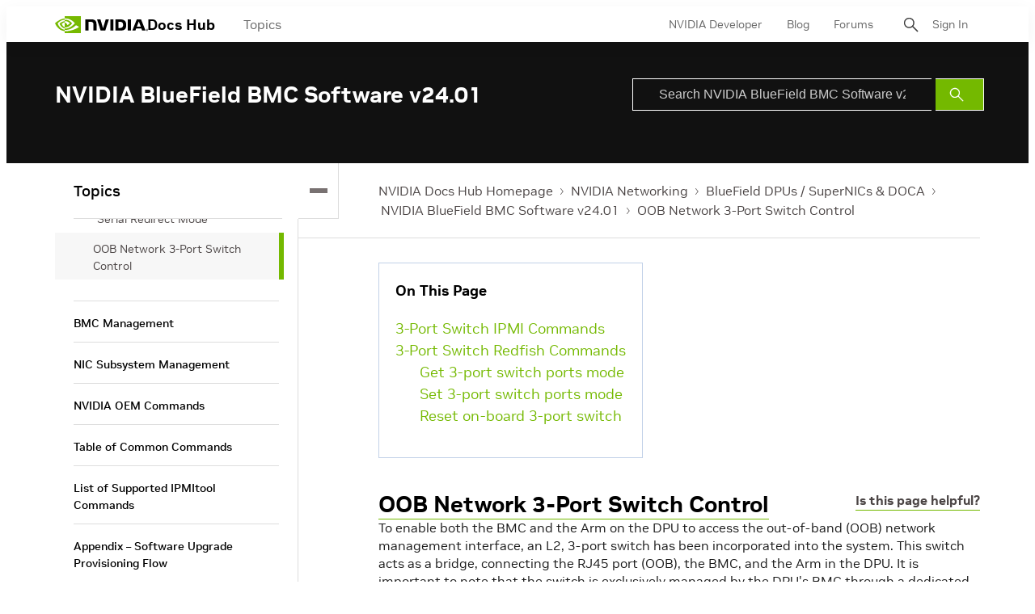

--- FILE ---
content_type: application/x-javascript
request_url: https://assets.adobedtm.com/5d4962a43b79/c1061d2c5e7b/44bfcb6d9b52/RC552e766f57c74b3d91815e039f3e3e99-source.min.js
body_size: 168
content:
// For license information, see `https://assets.adobedtm.com/5d4962a43b79/c1061d2c5e7b/44bfcb6d9b52/RC552e766f57c74b3d91815e039f3e3e99-source.js`.
_satellite.__registerScript('https://assets.adobedtm.com/5d4962a43b79/c1061d2c5e7b/44bfcb6d9b52/RC552e766f57c74b3d91815e039f3e3e99-source.min.js', "function gtag(){dataLayer.push(arguments)}var script=document.createElement(\"script\");script.type=\"text/javascript\",script.src=\"https://www.googletagmanager.com/gtag/js?id=AW-1041695361\",document.getElementsByTagName(\"head\")[0].appendChild(script),window.dataLayer=window.dataLayer||[],gtag(\"js\",new Date),gtag(\"config\",\"AW-1041695361\");");

--- FILE ---
content_type: application/x-javascript;charset=utf-8
request_url: https://smetrics.nvidia.com/id?d_visid_ver=5.5.0&d_fieldgroup=A&mcorgid=F207D74D549850760A4C98C6%40AdobeOrg&mid=00714220950763213592757024716538869024&ts=1769116241702
body_size: -42
content:
{"mid":"00714220950763213592757024716538869024"}

--- FILE ---
content_type: application/javascript; charset=UTF-8
request_url: https://static.hotjar.com/c/hotjar-3655182.js?sv=6
body_size: 44140
content:
window.hjSiteSettings = window.hjSiteSettings || {"site_id":3655182,"rec_value":0.02,"state_change_listen_mode":"automatic","record":true,"continuous_capture_enabled":true,"recording_capture_keystrokes":true,"session_capture_console_consent":true,"anonymize_digits":true,"anonymize_emails":true,"suppress_all":false,"suppress_all_on_specific_pages":[],"suppress_text":false,"suppress_location":false,"user_attributes_enabled":true,"legal_name":"NVIDIA Corporation","privacy_policy_url":"https://www.nvidia.com/privacy","deferred_page_contents":[],"record_targeting_rules":[],"heatmaps":[],"polls":[{"id":1829596,"created_epoch_time":1764781932,"skin":"light","background":"#FFFFFF","effective_show_branding":false,"position":"middle_right","content":{"version":2,"questions":[{"uuid":"3ab8d6a8-84ed-4d95-8540-9d76f48ba012","type":"reaction","text":"How would you rate your experience?","required":true,"labels":[{"text":"Not good at all"},{"text":"Very good"}],"reaction_style":"default","next":"byOrder"},{"uuid":"95b34ea6-f29f-4292-b02c-65ec0fe0daa8","type":"single-open-ended-multiple-line","text":"Tell us about your experience...","required":false,"nextIfSkipped":"byOrder","next":"byOrder"},{"uuid":"3c1d3247-d031-45ad-88fb-89b5bf5489b8","type":"email","text":"We may want to follow up. If you're happy to be contacted, enter your email:","required":false,"nextIfSkipped":"byOrder","next":"byOrder"}],"thankyou":"Thanks for your feedback!"},"connect_visit_data":"always","ask_for_consent":false,"language":"en","display_condition":"immediate","display_delay":0,"persist_condition":"always","targeting_percentage":100,"targeting":[{"component":"device","match_operation":"exact","negate":false,"pattern":"desktop","name":null,"rule_type":null},{"component":"url","match_operation":"simple","negate":false,"pattern":"https://main--sagarsane-20250826--aemysites.aem.live/en-us/agreements/enterprise-software/nvidia-software-license-agreement","name":null,"rule_type":null},{"component":"device","match_operation":"exact","negate":false,"pattern":"tablet","name":null,"rule_type":null},{"component":"url","match_operation":"simple","negate":false,"pattern":"https://main--sagarsane-20250826--aemysites.aem.page/en-us/agreements/enterprise-software/nvidia-software-license-agreement","name":null,"rule_type":null},{"component":"device","match_operation":"exact","negate":false,"pattern":"phone","name":null,"rule_type":null}],"uuid":"51a0933d-0e98-441e-be60-819e980dcecd","invite":{"title":"Your feedback is important to us!","description":"Tell us what you think about this page by taking our quick Survey.","button":"Yes, I will give feedback","close":"No thanks"},"invite_enabled":false,"display_type":"button","auto_screenshot":true,"etr_enabled":false,"show_legal":true,"logo_path":"surveys/logo/49556b28a77941f1a97f5d1561845d30","button_color":"#CCCCCC","parent_element_selector":null,"button_survey_label":null,"custom_css":null,"targeting_user_attribute_match_logic":"and"},{"id":1827948,"created_epoch_time":1764089918,"skin":"light","background":"#000000","effective_show_branding":false,"position":"right","content":{"version":2,"questions":[{"uuid":"6831b530-b5f7-4128-9336-36b9a1c9e74e","type":"single-close-ended","text":"(1/4) What kind of issue are you facing?","required":true,"randomize_answer_order":true,"pin_last_to_bottom":true,"answers":[{"text":"G-Assist is not working or crashing","comments":false},{"text":"G-Assist gave me the wrong answer","comments":false},{"text":"G-Assist took the wrong action","comments":false},{"text":"Other","comments":true}],"next":"byOrder"},{"uuid":"e84f9fd0-d402-4ba8-8422-a9df6765b9c7","type":"single-open-ended-multiple-line","text":"(2/4) Please describe the issue. Note that: If you received an unexpected response or action, please include the prompt, the response, and what you expected to happen. If you experienced a crash, please note any other applications or games that were running at the time.","required":true,"next":"byOrder"},{"uuid":"461d9dc1-84e7-4b23-88c6-d10d8fc6baa2","type":"single-open-ended-single-line","text":"(3/4) What GPU are you using? (e.g. RTX 5060)","required":false,"nextIfSkipped":"byOrder","next":"byOrder"},{"uuid":"6a0ac5eb-1b65-4707-8ff0-95e92612cb73","type":"single-open-ended-single-line","text":"(4/4) What features would you want us to improve or add to G-Assist?","required":false,"nextIfSkipped":"byOrder","next":"byOrder"}],"thankyou":"Thanks for taking time to share your feedback with us today."},"connect_visit_data":"always","ask_for_consent":false,"language":"en","display_condition":"immediate","display_delay":0,"persist_condition":"always","targeting_percentage":100,"targeting":[{"component":"device","match_operation":"exact","negate":false,"pattern":"desktop","name":null,"rule_type":null},{"component":"device","match_operation":"exact","negate":false,"pattern":"phone","name":null,"rule_type":null},{"component":"device","match_operation":"exact","negate":false,"pattern":"tablet","name":null,"rule_type":null},{"component":"url","match_operation":"contains","negate":false,"pattern":"/","name":null,"rule_type":null}],"uuid":"ceb51adf-e471-4f1e-8e15-15c3d85ced77","invite":{"title":"Your feedback is important to us!","description":"Tell us what you think about this page by taking our quick Survey.","button":"Yes, I will give feedback","close":"No thanks"},"invite_enabled":false,"display_type":"external_link","auto_screenshot":false,"etr_enabled":false,"show_legal":true,"logo_path":"surveys/logo/14f775b6dfb342568d67a0a240dfe106","button_color":"#76b900","parent_element_selector":null,"button_survey_label":null,"custom_css":null,"targeting_user_attribute_match_logic":"and"},{"id":1827468,"created_epoch_time":1763967653,"skin":"light","background":"#FFFFFF","effective_show_branding":false,"position":"right","content":{"version":2,"questions":[{"uuid":"6e697d00-1e1f-42ca-85b0-855dd502faea","type":"single-open-ended-multiple-line","text":"您希望在演講中學習哪些技術？","required":true,"next":"byOrder"},{"uuid":"2a04ce1e-9b4d-4a9e-bac2-4609c2ff06d6","type":"single-open-ended-multiple-line","text":"哪些大會體驗對您最重要？","required":true,"next":"byOrder"}],"thankyou":"感謝您分享意見回饋！"},"connect_visit_data":"always","ask_for_consent":false,"language":"zh_TW","display_condition":"immediate","display_delay":0,"persist_condition":"response","targeting_percentage":100,"targeting":[{"component":"device","match_operation":"exact","negate":false,"pattern":"desktop","name":null,"rule_type":null},{"component":"device","match_operation":"exact","negate":false,"pattern":"phone","name":null,"rule_type":null},{"component":"device","match_operation":"exact","negate":false,"pattern":"tablet","name":null,"rule_type":null},{"component":"url","match_operation":"contains","negate":false,"pattern":"/","name":null,"rule_type":null}],"uuid":"aa833d4c-a263-4f37-960b-62bce1cf104c","invite":{"title":"Your feedback is important to us!","description":"Tell us what you think about this page by taking our quick Survey.","button":"Yes, I will give feedback","close":"No thanks"},"invite_enabled":false,"display_type":"external_link","auto_screenshot":false,"etr_enabled":false,"show_legal":true,"logo_path":"surveys/logo/5371bc172f46458e86c9dc4665b773d6","button_color":"#CCCCCC","parent_element_selector":null,"button_survey_label":null,"custom_css":null,"targeting_user_attribute_match_logic":"and"},{"id":1827467,"created_epoch_time":1763967403,"skin":"light","background":"#FFFFFF","effective_show_branding":false,"position":"right","content":{"version":2,"questions":[{"uuid":"6e697d00-1e1f-42ca-85b0-855dd502faea","type":"single-open-ended-multiple-line","text":"세션에서 어떤 기술을 배우고 싶으신가요?","required":true,"next":"byOrder"},{"uuid":"2a04ce1e-9b4d-4a9e-bac2-4609c2ff06d6","type":"single-open-ended-multiple-line","text":"이번 컨퍼런스에서 가장 중요하게 생각하는 경험은 무엇인가요?","required":true,"next":"byOrder"}],"thankyou":"소중한 의견을 보내주셔서 감사합니다!"},"connect_visit_data":"always","ask_for_consent":false,"language":"ko","display_condition":"immediate","display_delay":0,"persist_condition":"response","targeting_percentage":100,"targeting":[{"component":"url","match_operation":"contains","negate":false,"pattern":"/","name":null,"rule_type":null},{"component":"device","match_operation":"exact","negate":false,"pattern":"desktop","name":null,"rule_type":null},{"component":"device","match_operation":"exact","negate":false,"pattern":"phone","name":null,"rule_type":null},{"component":"device","match_operation":"exact","negate":false,"pattern":"tablet","name":null,"rule_type":null}],"uuid":"5a67162a-a46b-43eb-8fd2-883cd4821775","invite":{"title":"Your feedback is important to us!","description":"Tell us what you think about this page by taking our quick Survey.","button":"Yes, I will give feedback","close":"No thanks"},"invite_enabled":false,"display_type":"external_link","auto_screenshot":false,"etr_enabled":false,"show_legal":true,"logo_path":"surveys/logo/ccd5687af36a450787676c0ded2947b8","button_color":"#CCCCCC","parent_element_selector":null,"button_survey_label":null,"custom_css":null,"targeting_user_attribute_match_logic":"and"},{"id":1827465,"created_epoch_time":1763966599,"skin":"light","background":"#FFFFFF","effective_show_branding":false,"position":"right","content":{"version":2,"questions":[{"uuid":"6e697d00-1e1f-42ca-85b0-855dd502faea","type":"single-open-ended-multiple-line","text":"セッションでは、どのようなテクノロジについて学ばれたいですか?","required":true,"next":"byOrder"},{"uuid":"2a04ce1e-9b4d-4a9e-bac2-4609c2ff06d6","type":"single-open-ended-multiple-line","text":"お客様にとって最も重要なカンファレンス体験とは何ですか?","required":true,"next":"byOrder"}],"thankyou":"フィードバックをお寄せいただきありがとうございました。"},"connect_visit_data":"always","ask_for_consent":false,"language":"ja","display_condition":"immediate","display_delay":0,"persist_condition":"response","targeting_percentage":100,"targeting":[{"component":"url","match_operation":"contains","negate":false,"pattern":"/","name":null,"rule_type":null},{"component":"device","match_operation":"exact","negate":false,"pattern":"tablet","name":null,"rule_type":null},{"component":"device","match_operation":"exact","negate":false,"pattern":"phone","name":null,"rule_type":null},{"component":"device","match_operation":"exact","negate":false,"pattern":"desktop","name":null,"rule_type":null}],"uuid":"a3c1eb9b-bf56-4a90-92b1-f0daf13a0707","invite":{"title":"Your feedback is important to us!","description":"Tell us what you think about this page by taking our quick Survey.","button":"Yes, I will give feedback","close":"No thanks"},"invite_enabled":false,"display_type":"external_link","auto_screenshot":false,"etr_enabled":false,"show_legal":true,"logo_path":"surveys/logo/452646a7dd97448e836bfa09188ec47e","button_color":"#CCCCCC","parent_element_selector":null,"button_survey_label":null,"custom_css":null,"targeting_user_attribute_match_logic":"and"},{"id":1826845,"created_epoch_time":1763632568,"skin":"light","background":"#FFFFFF","effective_show_branding":false,"position":"right","content":{"version":2,"questions":[{"uuid":"6e697d00-1e1f-42ca-85b0-855dd502faea","type":"single-open-ended-multiple-line","text":"Über welche Technologien möchten Sie während der Sessions informiert werden?","required":true,"next":"byOrder"},{"uuid":"2a04ce1e-9b4d-4a9e-bac2-4609c2ff06d6","type":"single-open-ended-multiple-line","text":"Welche Konferenzerfahrungen sind für Sie am wichtigsten?","required":true,"next":"byOrder"}],"thankyou":"Vielen Dank für Ihr Feedback!"},"connect_visit_data":"always","ask_for_consent":false,"language":"de","display_condition":"immediate","display_delay":0,"persist_condition":"response","targeting_percentage":100,"targeting":[{"component":"url","match_operation":"contains","negate":false,"pattern":"/","name":null,"rule_type":null},{"component":"device","match_operation":"exact","negate":false,"pattern":"tablet","name":null,"rule_type":null},{"component":"device","match_operation":"exact","negate":false,"pattern":"desktop","name":null,"rule_type":null},{"component":"device","match_operation":"exact","negate":false,"pattern":"phone","name":null,"rule_type":null}],"uuid":"fd7e8cad-9149-48b8-9de7-18376c16de10","invite":{"title":"Your feedback is important to us!","description":"Tell us what you think about this page by taking our quick Survey.","button":"Yes, I will give feedback","close":"No thanks"},"invite_enabled":false,"display_type":"external_link","auto_screenshot":false,"etr_enabled":false,"show_legal":true,"logo_path":"surveys/logo/4cc15d4fb00d45cc9170c1596993c0aa","button_color":"#CCCCCC","parent_element_selector":null,"button_survey_label":null,"custom_css":null,"targeting_user_attribute_match_logic":"and"},{"id":1826843,"created_epoch_time":1763632508,"skin":"light","background":"#FFFFFF","effective_show_branding":false,"position":"right","content":{"version":2,"questions":[{"uuid":"6e697d00-1e1f-42ca-85b0-855dd502faea","type":"single-open-ended-multiple-line","text":"Sur quelles technologies souhaitez-vous en apprendre davantage pendant les sessions ?","required":true,"next":"byOrder"},{"uuid":"2a04ce1e-9b4d-4a9e-bac2-4609c2ff06d6","type":"single-open-ended-multiple-line","text":"Quelles sont les aspects les plus importantes de cette conférence selon vous ?","required":true,"next":"byOrder"}],"thankyou":"Merci d’avoir partagé votre avis !"},"connect_visit_data":"always","ask_for_consent":false,"language":"fr","display_condition":"immediate","display_delay":0,"persist_condition":"response","targeting_percentage":100,"targeting":[{"component":"device","match_operation":"exact","negate":false,"pattern":"tablet","name":null,"rule_type":null},{"component":"url","match_operation":"contains","negate":false,"pattern":"/","name":null,"rule_type":null},{"component":"device","match_operation":"exact","negate":false,"pattern":"phone","name":null,"rule_type":null},{"component":"device","match_operation":"exact","negate":false,"pattern":"desktop","name":null,"rule_type":null}],"uuid":"8aaadd6c-16b1-47a9-95e2-234f0303c847","invite":{"title":"Your feedback is important to us!","description":"Tell us what you think about this page by taking our quick Survey.","button":"Yes, I will give feedback","close":"No thanks"},"invite_enabled":false,"display_type":"external_link","auto_screenshot":false,"etr_enabled":false,"show_legal":true,"logo_path":"surveys/logo/61808873b5ed4bd98e36e410bdc7a671","button_color":"#CCCCCC","parent_element_selector":null,"button_survey_label":null,"custom_css":null,"targeting_user_attribute_match_logic":"and"},{"id":1825187,"created_epoch_time":1762993706,"skin":"light","background":"#FFFFFF","effective_show_branding":false,"position":"right","content":{"version":2,"questions":[{"uuid":"6e697d00-1e1f-42ca-85b0-855dd502faea","type":"single-open-ended-multiple-line","text":"What technologies do you want to learn about during sessions?","required":true,"next":"byOrder"},{"uuid":"2a04ce1e-9b4d-4a9e-bac2-4609c2ff06d6","type":"single-open-ended-multiple-line","text":"What conference experiences are most important to you?","required":true,"next":"byOrder"}],"thankyou":"Thanks for sharing your feedback!"},"connect_visit_data":"always","ask_for_consent":false,"language":"en","display_condition":"immediate","display_delay":0,"persist_condition":"response","targeting_percentage":100,"targeting":[{"component":"device","match_operation":"exact","negate":false,"pattern":"tablet","name":null,"rule_type":null},{"component":"device","match_operation":"exact","negate":false,"pattern":"desktop","name":null,"rule_type":null},{"component":"url","match_operation":"contains","negate":false,"pattern":"/","name":null,"rule_type":null},{"component":"device","match_operation":"exact","negate":false,"pattern":"phone","name":null,"rule_type":null}],"uuid":"dfec39a9-a354-45af-a945-13f6e040a340","invite":{"title":"Your feedback is important to us!","description":"Tell us what you think about this page by taking our quick Survey.","button":"Yes, I will give feedback","close":"No thanks"},"invite_enabled":false,"display_type":"external_link","auto_screenshot":false,"etr_enabled":false,"show_legal":true,"logo_path":"surveys/logo/6d356d0580ac49dfb54547d3dd923dfa","button_color":"#CCCCCC","parent_element_selector":null,"button_survey_label":null,"custom_css":null,"targeting_user_attribute_match_logic":"and"},{"id":1820115,"created_epoch_time":1761224538,"skin":"light","background":"#FFFFFF","effective_show_branding":false,"position":"middle_right","content":{"version":2,"questions":[{"uuid":"f0dc52ad-d22e-45ec-8dda-e75a4d142146","type":"rating-scale-7","text":"Como você classificaria sua experiência geral no site?","required":true,"scaleCount":7,"labels":[{"text":"Muita insatisfação"},{"text":"Muita satisfação"}],"next":"byOrder"},{"uuid":"4f349ff2-e6a5-4e43-a483-fb5dd37e4d16","type":"single-close-ended","text":"Qual foi o principal objetivo de sua visita hoje?","required":false,"nextIfSkipped":"byOrder","randomize_answer_order":true,"pin_last_to_bottom":true,"answers":[{"text":"Suporte","comments":false},{"text":"Explorar demos","comments":false},{"text":"Entrar em contato com a equipe de vendas","comments":false},{"text":"Comparar preços","comments":false},{"text":"Fazer uma compra","comments":false},{"text":"Comparar produtos","comments":false},{"text":"Procurar recursos","comments":false},{"text":"Pesquisar produtos","comments":false},{"text":"Procurar documentação","comments":false},{"text":"Encontrar um Parceiro da NVIDIA","comments":false},{"text":"Verificar a disponibilidade de produtos","comments":false},{"text":"Participar de webinars/newsletters","comments":false},{"text":"Inscrever-se para uma avaliação/treinamento gratuito","comments":false},{"text":"Visualizar histórias de sucesso/casos de setores","comments":false},{"text":"Outros (especifique)","comments":true}],"next":"byOrder"},{"uuid":"f083d4b6-5228-42f5-b27d-7e5b4479cec9","type":"single-close-ended","text":"Você encontrou o que estava procurando?","required":false,"nextIfSkipped":"byOrder","randomize_answer_order":false,"pin_last_to_bottom":false,"answers":[{"text":"Sim","comments":false},{"text":"Não","comments":false},{"text":"Ainda não terminei","comments":false}],"next":"byOrder"},{"uuid":"ac4d0cff-76b0-472a-afb1-bf35792c2ef0","type":"multiple-close-ended","text":"O que poderíamos ter feito melhor?","required":false,"nextIfSkipped":"byOrder","randomize_answer_order":true,"pin_last_to_bottom":true,"answers":[{"text":"Navegação","comments":false},{"text":"Acessibilidade","comments":false},{"text":"Tamanho das páginas","comments":false},{"text":"Imagens nas páginas","comments":false},{"text":"Facilidade de compreensão","comments":false},{"text":"Desempenho do site para dispositivos móveis","comments":false},{"text":"Organização das informações","comments":false},{"text":"Aparência de botões e links","comments":false},{"text":"Outros (especifique)","comments":true}],"next":"byOrder"},{"uuid":"8c0b1ccc-9bf3-4840-a553-1652c53f1f67","type":"single-open-ended-multiple-line","text":"O que falta nesta página?","required":false,"nextIfSkipped":"byOrder","next":"byOrder"},{"uuid":"863356b8-cd9b-444c-9e93-f57bc7763abd","type":"single-close-ended","text":"Onde você ouviu falar de nós pela primeira vez?","required":false,"nextIfSkipped":"byOrder","randomize_answer_order":true,"pin_last_to_bottom":true,"answers":[{"text":"Amigos/família","comments":false},{"text":"Colega","comments":false},{"text":"Mídias sociais","comments":false},{"text":"Mecanismo de pesquisa (Google, Bing etc.)","comments":false},{"text":"Notícias/mídia (TV, rádio, podcast, jornal)","comments":false},{"text":"Eventos","comments":false},{"text":"Outros (especifique)","comments":true}],"next":"byOrder"}],"thankyou":"Obrigado por responder a esta pesquisa. Seu feedback é muito importante!"},"connect_visit_data":"always","ask_for_consent":false,"language":"pt_BR","display_condition":"immediate","display_delay":0,"persist_condition":"response","targeting_percentage":100,"targeting":[{"component":"device","match_operation":"exact","negate":false,"pattern":"desktop","name":null,"rule_type":null},{"component":"url","match_operation":"starts_with","negate":false,"pattern":"https://www.nvidia.com/pt-br/omniverse","name":null,"rule_type":null},{"component":"url","match_operation":"ends_with","negate":true,"pattern":"contact-us/","name":null,"rule_type":null},{"component":"url","match_operation":"starts_with","negate":false,"pattern":"https://www.nvidia.com/pt-br/autonomous-machines","name":null,"rule_type":null},{"component":"url","match_operation":"starts_with","negate":false,"pattern":"https://www.nvidia.com/pt-br/networking","name":null,"rule_type":null},{"component":"url","match_operation":"starts_with","negate":false,"pattern":"https://www.nvidia.com/pt-br/high-performance-computing","name":null,"rule_type":null},{"component":"url","match_operation":"starts_with","negate":false,"pattern":"https://www.nvidia.com/pt-br/industries","name":null,"rule_type":null},{"component":"url","match_operation":"starts_with","negate":false,"pattern":"https://www.nvidia.com/pt-br/clara","name":null,"rule_type":null},{"component":"url","match_operation":"starts_with","negate":false,"pattern":"https://www.nvidia.com/pt-br/solutions","name":null,"rule_type":null},{"component":"url","match_operation":"starts_with","negate":false,"pattern":"https://www.nvidia.com/pt-br/data-center","name":null,"rule_type":null},{"component":"url","match_operation":"starts_with","negate":false,"pattern":"https://www.nvidia.com/pt-br/ai","name":null,"rule_type":null},{"component":"url","match_operation":"starts_with","negate":false,"pattern":"https://www.nvidia.com/pt-br/edge-computing","name":null,"rule_type":null},{"component":"url","match_operation":"starts_with","negate":false,"pattern":"https://www.nvidia.com/pt-br/gpu-cloud","name":null,"rule_type":null}],"uuid":"19212306-19cd-4469-ba0a-1d1b283ca2b2","invite":{"title":"Your feedback is important to us!","description":"Tell us what you think about this page by taking our quick Survey.","button":"Yes, I will give feedback","close":"No thanks"},"invite_enabled":false,"display_type":"button","auto_screenshot":true,"etr_enabled":false,"show_legal":true,"logo_path":"surveys/logo/c2f6da2316a343bba381f891fb9734b1","button_color":"#CCCCCC","parent_element_selector":null,"button_survey_label":"Feedback","custom_css":null,"targeting_user_attribute_match_logic":"and"},{"id":1820112,"created_epoch_time":1761224252,"skin":"light","background":"#FFFFFF","effective_show_branding":false,"position":"middle_right","content":{"version":2,"questions":[{"uuid":"f0dc52ad-d22e-45ec-8dda-e75a4d142146","type":"rating-scale-7","text":"¿Cómo calificarías tu experiencia general en el sitio web? ","required":true,"scaleCount":7,"labels":[{"text":"Muy disconforme"},{"text":"Muy conforme"}],"next":"byOrder"},{"uuid":"4f349ff2-e6a5-4e43-a483-fb5dd37e4d16","type":"single-close-ended","text":"¿Cuál fue el objetivo principal de tu visita el día de hoy?","required":false,"nextIfSkipped":"byOrder","randomize_answer_order":true,"pin_last_to_bottom":true,"answers":[{"text":"Obtener asistencia","comments":false},{"text":"Explotar demos","comments":false},{"text":"Comunicarme con el equipo de ventas","comments":false},{"text":"Comparar precios","comments":false},{"text":"Hacer una compra","comments":false},{"text":"Comparar productos","comments":false},{"text":"Buscar recursos","comments":false},{"text":"Investigar productos","comments":false},{"text":"Buscar documentación","comments":false},{"text":"Encontrar un socio de NVIDIA","comments":false},{"text":"Consultar la disponibilidad de productos","comments":false},{"text":"Unirme a webinars/boletines","comments":false},{"text":"Registrarme en una prueba gratis o capacitaciones","comments":false},{"text":"Ver historias de éxito/casos de industrias","comments":false},{"text":"Otro (especificar)","comments":true}],"next":"byOrder"},{"uuid":"f083d4b6-5228-42f5-b27d-7e5b4479cec9","type":"single-close-ended","text":"¿Pudiste encontrar lo que estabas buscando?","required":false,"nextIfSkipped":"byOrder","randomize_answer_order":false,"pin_last_to_bottom":false,"answers":[{"text":"Sí","comments":false},{"text":"No","comments":false},{"text":"Todavía no terminé","comments":false}],"next":"byOrder"},{"uuid":"ac4d0cff-76b0-472a-afb1-bf35792c2ef0","type":"multiple-close-ended","text":"¿Qué podríamos mejorar?","required":false,"nextIfSkipped":"byOrder","randomize_answer_order":true,"pin_last_to_bottom":true,"answers":[{"text":"Navegación","comments":false},{"text":"Accesibilidad","comments":false},{"text":"Extensión de las páginas","comments":false},{"text":"Imágenes en las páginas","comments":false},{"text":"Facilidad de comprensión","comments":false},{"text":"Rendimiento del sitio web en dispositivos móviles","comments":false},{"text":"Organización de la información","comments":false},{"text":"Apariencia de los botones y los enlaces","comments":false},{"text":"Otro (especificar)","comments":true}],"next":"byOrder"},{"uuid":"8c0b1ccc-9bf3-4840-a553-1652c53f1f67","type":"single-open-ended-multiple-line","text":"¿Qué le falta a esta página?","required":false,"nextIfSkipped":"byOrder","next":"byOrder"},{"uuid":"863356b8-cd9b-444c-9e93-f57bc7763abd","type":"single-close-ended","text":"¿Cómo te enteraste de nosotros?","required":false,"nextIfSkipped":"byOrder","randomize_answer_order":true,"pin_last_to_bottom":true,"answers":[{"text":"Amigos/familia","comments":false},{"text":"Colega","comments":false},{"text":"Redes sociales","comments":false},{"text":"Motor de búsqueda (Google, Bing, etc)","comments":false},{"text":"Noticias/medios (TV, radio, podcast, periódico)","comments":false},{"text":"Eventos","comments":false},{"text":"Otro (especificar)","comments":true}],"next":"byOrder"}],"thankyou":"Te agradecemos por responder esta encuesta. ¡Tus comentarios son muy valiosos!"},"connect_visit_data":"always","ask_for_consent":false,"language":"es","display_condition":"immediate","display_delay":0,"persist_condition":"response","targeting_percentage":100,"targeting":[{"component":"device","match_operation":"exact","negate":false,"pattern":"desktop","name":null,"rule_type":null},{"component":"url","match_operation":"starts_with","negate":false,"pattern":"https://www.nvidia.com/es-la/ai","name":null,"rule_type":null},{"component":"url","match_operation":"starts_with","negate":false,"pattern":"https://www.nvidia.com/es-la/gpu-cloud","name":null,"rule_type":null},{"component":"url","match_operation":"starts_with","negate":false,"pattern":"https://www.nvidia.com/es-la/solutions","name":null,"rule_type":null},{"component":"url","match_operation":"starts_with","negate":false,"pattern":"https://www.nvidia.com/es-la/networking","name":null,"rule_type":null},{"component":"url","match_operation":"starts_with","negate":false,"pattern":"https://www.nvidia.com/es-la/data-center","name":null,"rule_type":null},{"component":"url","match_operation":"starts_with","negate":false,"pattern":"https://www.nvidia.com/es-la/omniverse","name":null,"rule_type":null},{"component":"url","match_operation":"ends_with","negate":true,"pattern":"contact-us/","name":null,"rule_type":null},{"component":"url","match_operation":"starts_with","negate":false,"pattern":"https://www.nvidia.com/es-la/industries","name":null,"rule_type":null},{"component":"url","match_operation":"starts_with","negate":false,"pattern":"https://www.nvidia.com/es-la/autonomous-machines","name":null,"rule_type":null},{"component":"url","match_operation":"starts_with","negate":false,"pattern":"https://www.nvidia.com/es-la/high-performance-computing","name":null,"rule_type":null},{"component":"url","match_operation":"starts_with","negate":false,"pattern":"https://www.nvidia.com/es-la/clara","name":null,"rule_type":null},{"component":"url","match_operation":"starts_with","negate":false,"pattern":"https://www.nvidia.com/es-la/edge-computing","name":null,"rule_type":null}],"uuid":"d248a8f5-cf81-4f60-8911-86d6d191ac47","invite":{"title":"Your feedback is important to us!","description":"Tell us what you think about this page by taking our quick Survey.","button":"Yes, I will give feedback","close":"No thanks"},"invite_enabled":false,"display_type":"button","auto_screenshot":true,"etr_enabled":false,"show_legal":true,"logo_path":"surveys/logo/c341d57beb86443eaa70715544591be1","button_color":"#CCCCCC","parent_element_selector":null,"button_survey_label":"Comentarios","custom_css":null,"targeting_user_attribute_match_logic":"and"},{"id":1820101,"created_epoch_time":1761222353,"skin":"light","background":"#FFFFFF","effective_show_branding":false,"position":"middle_right","content":{"version":2,"questions":[{"uuid":"f0dc52ad-d22e-45ec-8dda-e75a4d142146","type":"rating-scale-7","text":"웹사이트의 전반적인 이용 경험은 어떠셨나요? ","required":true,"scaleCount":7,"labels":[{"text":"매우 불만족"},{"text":"매우 만족"}],"next":"byOrder"},{"uuid":"4f349ff2-e6a5-4e43-a483-fb5dd37e4d16","type":"single-close-ended","text":"오늘 방문하신 주된 목적은 무엇인가요?","required":false,"nextIfSkipped":"byOrder","randomize_answer_order":true,"pin_last_to_bottom":true,"answers":[{"text":"지원","comments":false},{"text":"데모 살펴보기","comments":false},{"text":"영업 팀에 문의하기","comments":false},{"text":"가격 비교","comments":false},{"text":"제품 구매","comments":false},{"text":"제품 비교","comments":false},{"text":"리소스 탐색","comments":false},{"text":"제품 조사","comments":false},{"text":"문서 찾기","comments":false},{"text":"NVIDIA 파트너 찾기","comments":false},{"text":"제품 가용성 확인","comments":false},{"text":"웨비나/뉴스레터 가입","comments":false},{"text":"무료 체험/교육 등록","comments":false},{"text":"성공 사례/업계 사례 보기","comments":false},{"text":"기타(구체적으로 기재)","comments":true}],"next":"byOrder"},{"uuid":"f083d4b6-5228-42f5-b27d-7e5b4479cec9","type":"single-close-ended","text":"원하시는 정보를 찾으셨나요?","required":false,"nextIfSkipped":"byOrder","randomize_answer_order":false,"pin_last_to_bottom":false,"answers":[{"text":"예","comments":false},{"text":"아니요","comments":false},{"text":"아직 찾고 있습니다","comments":false}],"next":"byOrder"},{"uuid":"ac4d0cff-76b0-472a-afb1-bf35792c2ef0","type":"multiple-close-ended","text":"웹사이트에 개선이 필요한 점이 있다면 알려주세요.","required":false,"nextIfSkipped":"byOrder","randomize_answer_order":true,"pin_last_to_bottom":true,"answers":[{"text":"탐색바","comments":false},{"text":"접근성","comments":false},{"text":"페이지 길이","comments":false},{"text":"페이지의 시각적 요소","comments":false},{"text":"이해도","comments":false},{"text":"모바일 사이트 성능","comments":false},{"text":"정보의 배치 방식","comments":false},{"text":"버튼과 링크의 형태","comments":false},{"text":"기타(구체적으로 기재)","comments":true}],"next":"byOrder"},{"uuid":"8c0b1ccc-9bf3-4840-a553-1652c53f1f67","type":"single-open-ended-multiple-line","text":"이 페이지에 추가되었으면 하는 것이 있다면 무엇인가요?","required":false,"nextIfSkipped":"byOrder","next":"byOrder"},{"uuid":"863356b8-cd9b-444c-9e93-f57bc7763abd","type":"single-close-ended","text":"이 웹사이트를 처음 알게 된 경로는 어디였나요?","required":false,"nextIfSkipped":"byOrder","randomize_answer_order":true,"pin_last_to_bottom":true,"answers":[{"text":"친구/가족","comments":false},{"text":"동료","comments":false},{"text":"소셜 미디어","comments":false},{"text":"검색엔진(Google, Bing 등)","comments":false},{"text":"뉴스/미디어(TV, 라디오, 팟캐스트, 신문)","comments":false},{"text":"이벤트","comments":false},{"text":"기타(구체적으로 기재)","comments":true}],"next":"byOrder"}],"thankyou":"이 설문조사에 답변해 주셔서 감사합니다 귀하의 피드백은 서비스 개선에 매우 유용하게 활용될 것입니다."},"connect_visit_data":"always","ask_for_consent":false,"language":"ko","display_condition":"immediate","display_delay":0,"persist_condition":"response","targeting_percentage":100,"targeting":[{"component":"url","match_operation":"starts_with","negate":false,"pattern":"https://www.nvidia.com/ko-kr/products","name":null,"rule_type":null},{"component":"url","match_operation":"starts_with","negate":false,"pattern":"https://www.nvidia.com/ko-kr/data-center","name":null,"rule_type":null},{"component":"url","match_operation":"starts_with","negate":false,"pattern":"https://www.nvidia.com/ko-kr/gpu-cloud","name":null,"rule_type":null},{"component":"url","match_operation":"starts_with","negate":false,"pattern":"https://www.nvidia.com/ko-kr/high-performance-computing","name":null,"rule_type":null},{"component":"url","match_operation":"starts_with","negate":false,"pattern":"https://www.nvidia.com/ko-kr/autonomous-machines","name":null,"rule_type":null},{"component":"url","match_operation":"starts_with","negate":false,"pattern":"https://www.nvidia.com/ko-kr/networking","name":null,"rule_type":null},{"component":"url","match_operation":"starts_with","negate":false,"pattern":"https://www.nvidia.com/ko-kr/edge-computing","name":null,"rule_type":null},{"component":"url","match_operation":"starts_with","negate":false,"pattern":"https://www.nvidia.com/ko-kr/omniverse","name":null,"rule_type":null},{"component":"url","match_operation":"starts_with","negate":false,"pattern":"https://www.nvidia.com/ko-kr/clara","name":null,"rule_type":null},{"component":"url","match_operation":"starts_with","negate":false,"pattern":"https://www.nvidia.com/ko-kr/industries","name":null,"rule_type":null},{"component":"url","match_operation":"ends_with","negate":true,"pattern":"contact-us/","name":null,"rule_type":null},{"component":"url","match_operation":"starts_with","negate":false,"pattern":"https://www.nvidia.com/ko-kr/solutions","name":null,"rule_type":null},{"component":"device","match_operation":"exact","negate":false,"pattern":"desktop","name":null,"rule_type":null},{"component":"url","match_operation":"starts_with","negate":false,"pattern":"https://www.nvidia.com/ko-kr/ai","name":null,"rule_type":null}],"uuid":"58906519-38be-4d95-80ee-ad39e9d365a6","invite":{"title":"Your feedback is important to us!","description":"Tell us what you think about this page by taking our quick Survey.","button":"Yes, I will give feedback","close":"No thanks"},"invite_enabled":false,"display_type":"button","auto_screenshot":true,"etr_enabled":false,"show_legal":true,"logo_path":"surveys/logo/8a3db66e5087438298236ed8bf0e59a3","button_color":"#CCCCCC","parent_element_selector":null,"button_survey_label":"피드백","custom_css":null,"targeting_user_attribute_match_logic":"and"},{"id":1820100,"created_epoch_time":1761222077,"skin":"light","background":"#FFFFFF","effective_show_branding":false,"position":"middle_right","content":{"version":2,"questions":[{"uuid":"f0dc52ad-d22e-45ec-8dda-e75a4d142146","type":"rating-scale-7","text":"当サイトの使い心地を総合的にどう評価しますか?","required":true,"scaleCount":7,"labels":[{"text":"非常に不満"},{"text":"非常に満足"}],"next":"byOrder"},{"uuid":"4f349ff2-e6a5-4e43-a483-fb5dd37e4d16","type":"single-close-ended","text":"当サイトに訪問された本日の主な目的は何でしたか?","required":false,"nextIfSkipped":"byOrder","randomize_answer_order":true,"pin_last_to_bottom":true,"answers":[{"text":"サポート","comments":false},{"text":"デモを見る","comments":false},{"text":"営業に問い合わせる","comments":false},{"text":"価格を比較する","comments":false},{"text":"購入する","comments":false},{"text":"製品を比較する","comments":false},{"text":"関連情報を探す","comments":false},{"text":"製品を調べる","comments":false},{"text":"資料を探す","comments":false},{"text":"NVIDIA パートナーを探す","comments":false},{"text":"製品の在庫を確認する","comments":false},{"text":"ウェビナー/ニュースレターに登録する","comments":false},{"text":"無料トライアル/トレーニングに登録する","comments":false},{"text":"成功事例/業界事例を見る","comments":false},{"text":"その他 (明記してください)","comments":true}],"next":"byOrder"},{"uuid":"f083d4b6-5228-42f5-b27d-7e5b4479cec9","type":"single-close-ended","text":"お探しのものを見つけることはできましたか?","required":false,"nextIfSkipped":"byOrder","randomize_answer_order":false,"pin_last_to_bottom":false,"answers":[{"text":"はい","comments":false},{"text":"いいえ","comments":false},{"text":"まだ終わってない","comments":false}],"next":"byOrder"},{"uuid":"ac4d0cff-76b0-472a-afb1-bf35792c2ef0","type":"multiple-close-ended","text":"NVIDIA は、お客様の Web 体験においてどのような点を改善できますか?","required":false,"nextIfSkipped":"byOrder","randomize_answer_order":true,"pin_last_to_bottom":true,"answers":[{"text":"ナビゲーション","comments":false},{"text":"アクセシビリティ","comments":false},{"text":"ページの長さ","comments":false},{"text":"ページ上のビジュアル","comments":false},{"text":"理解度","comments":false},{"text":"モバイル サイトのパフォーマンス","comments":false},{"text":"情報の整理","comments":false},{"text":"ボタンやリンクの外観","comments":false},{"text":"その他 (明記してください)","comments":true}],"next":"byOrder"},{"uuid":"8c0b1ccc-9bf3-4840-a553-1652c53f1f67","type":"single-open-ended-multiple-line","text":"このページに足りないものを 1 つ挙げるとしたら何でしょうか?","required":false,"nextIfSkipped":"byOrder","next":"byOrder"},{"uuid":"863356b8-cd9b-444c-9e93-f57bc7763abd","type":"single-close-ended","text":"当サイトのことを知ったきっかけは何でしたか?","required":false,"nextIfSkipped":"byOrder","randomize_answer_order":true,"pin_last_to_bottom":true,"answers":[{"text":"友人/家族","comments":false},{"text":"同僚","comments":false},{"text":"ソーシャル メディア","comments":false},{"text":"検索エンジン (Google、Bing など)","comments":false},{"text":"ニュース/メディア (テレビ、ラジオ、ポッドキャスト、新聞)","comments":false},{"text":"イベント","comments":false},{"text":"その他 (明記してください)","comments":true}],"next":"byOrder"}],"thankyou":"アンケートにご回答いただきありがとうございました。お客様のご意見、ご感想に大変感謝いたします。"},"connect_visit_data":"always","ask_for_consent":false,"language":"ja","display_condition":"immediate","display_delay":0,"persist_condition":"response","targeting_percentage":100,"targeting":[{"component":"url","match_operation":"starts_with","negate":false,"pattern":"https://www.nvidia.com/ja-jp/ai","name":null,"rule_type":null},{"component":"url","match_operation":"starts_with","negate":false,"pattern":"https://www.nvidia.com/ja-jp/solutions","name":null,"rule_type":null},{"component":"url","match_operation":"starts_with","negate":false,"pattern":"https://www.nvidia.com/ja-jp/gpu-cloud","name":null,"rule_type":null},{"component":"url","match_operation":"ends_with","negate":true,"pattern":"contact-us/","name":null,"rule_type":null},{"component":"device","match_operation":"exact","negate":false,"pattern":"desktop","name":null,"rule_type":null},{"component":"url","match_operation":"starts_with","negate":false,"pattern":"https://www.nvidia.com/ja-jp/omniverse","name":null,"rule_type":null},{"component":"url","match_operation":"starts_with","negate":false,"pattern":"https://www.nvidia.com/ja-jp/networking","name":null,"rule_type":null},{"component":"url","match_operation":"starts_with","negate":false,"pattern":"https://www.nvidia.com/ja-jp/autonomous-machines","name":null,"rule_type":null},{"component":"url","match_operation":"starts_with","negate":false,"pattern":"https://www.nvidia.com/ja-jp/data-center","name":null,"rule_type":null},{"component":"url","match_operation":"starts_with","negate":false,"pattern":"https://www.nvidia.com/ja-jp/clara","name":null,"rule_type":null},{"component":"url","match_operation":"starts_with","negate":false,"pattern":"https://www.nvidia.com/ja-jp/edge-computing","name":null,"rule_type":null},{"component":"url","match_operation":"starts_with","negate":false,"pattern":"https://www.nvidia.com/ja-jp/high-performance-computing","name":null,"rule_type":null},{"component":"url","match_operation":"starts_with","negate":false,"pattern":"https://www.nvidia.com/ja-jp/industries","name":null,"rule_type":null},{"component":"url","match_operation":"starts_with","negate":false,"pattern":"https://www.nvidia.com/ja-jp/products","name":null,"rule_type":null}],"uuid":"14e4c49d-5fc1-4da7-991f-ba7c2d3a58df","invite":{"title":"Your feedback is important to us!","description":"Tell us what you think about this page by taking our quick Survey.","button":"Yes, I will give feedback","close":"No thanks"},"invite_enabled":false,"display_type":"button","auto_screenshot":true,"etr_enabled":false,"show_legal":true,"logo_path":"surveys/logo/2a13ceac962445ba8c94d5e1bbbbc9e3","button_color":"#CCCCCC","parent_element_selector":null,"button_survey_label":"ご意見/ご感想","custom_css":null,"targeting_user_attribute_match_logic":"and"},{"id":1820095,"created_epoch_time":1761221768,"skin":"light","background":"#FFFFFF","effective_show_branding":false,"position":"middle_right","content":{"version":2,"questions":[{"uuid":"f0dc52ad-d22e-45ec-8dda-e75a4d142146","type":"rating-scale-7","text":"您會如何評價整體的網站使用體驗?","required":true,"scaleCount":7,"labels":[{"text":"非常不滿意"},{"text":"非常滿意"}],"next":"byOrder"},{"uuid":"4f349ff2-e6a5-4e43-a483-fb5dd37e4d16","type":"single-close-ended","text":"請問您今天造訪網站的主要原因？","required":false,"nextIfSkipped":"byOrder","randomize_answer_order":true,"pin_last_to_bottom":true,"answers":[{"text":"取得支援","comments":false},{"text":"瞭解技術展示內容","comments":false},{"text":"聯絡銷售業務","comments":false},{"text":"比較價格","comments":false},{"text":"進行採購","comments":false},{"text":"比較產品","comments":false},{"text":"尋找資源","comments":false},{"text":"研究產品","comments":false},{"text":"尋找文件","comments":false},{"text":"尋找 NVIDIA 合作夥伴","comments":false},{"text":"確認產品供應情況","comments":false},{"text":"參加線上研討會/訂閱電子報","comments":false},{"text":"註冊免費試用/訓練課程","comments":false},{"text":"查看成功案例/產業案例","comments":false},{"text":"其他 (請說明)","comments":true}],"next":"byOrder"},{"uuid":"f083d4b6-5228-42f5-b27d-7e5b4479cec9","type":"single-close-ended","text":"您是否順利找到所需資訊？","required":false,"nextIfSkipped":"byOrder","randomize_answer_order":false,"pin_last_to_bottom":false,"answers":[{"text":"是","comments":false},{"text":"否","comments":false},{"text":"我還在瀏覽網站","comments":false}],"next":"byOrder"},{"uuid":"ac4d0cff-76b0-472a-afb1-bf35792c2ef0","type":"multiple-close-ended","text":"我們有哪些地方可以做得更好？","required":false,"nextIfSkipped":"byOrder","randomize_answer_order":true,"pin_last_to_bottom":true,"answers":[{"text":"導覽設計","comments":false},{"text":"無障礙功能","comments":false},{"text":"頁面長度","comments":false},{"text":"頁面視覺設計","comments":false},{"text":"易理解程度","comments":false},{"text":"行動版網站表現","comments":false},{"text":"資訊整理","comments":false},{"text":"按鈕和連結的外觀","comments":false},{"text":"其他 (請說明)","comments":true}],"next":"byOrder"},{"uuid":"8c0b1ccc-9bf3-4840-a553-1652c53f1f67","type":"single-open-ended-multiple-line","text":"這個頁面還缺少什麼內容？","required":false,"nextIfSkipped":"byOrder","next":"byOrder"},{"uuid":"863356b8-cd9b-444c-9e93-f57bc7763abd","type":"single-close-ended","text":"您從何處首次得知我們？","required":false,"nextIfSkipped":"byOrder","randomize_answer_order":true,"pin_last_to_bottom":true,"answers":[{"text":"親朋好友","comments":false},{"text":"同事","comments":false},{"text":"社群媒體","comments":false},{"text":"搜尋引擎 (Google、Bing 等)","comments":false},{"text":"新聞媒體 (電視、廣播、Podcast、報紙)","comments":false},{"text":"活動","comments":false},{"text":"其他 (請說明)","comments":true}],"next":"byOrder"}],"thankyou":"感謝您填寫此問卷，我們非常重視您的回饋！"},"connect_visit_data":"always","ask_for_consent":false,"language":"zh_TW","display_condition":"immediate","display_delay":0,"persist_condition":"response","targeting_percentage":100,"targeting":[{"component":"url","match_operation":"starts_with","negate":false,"pattern":"https://www.nvidia.com/zh-tw/gpu-cloud","name":null,"rule_type":null},{"component":"url","match_operation":"starts_with","negate":false,"pattern":"https://www.nvidia.com/zh-tw/products","name":null,"rule_type":null},{"component":"url","match_operation":"starts_with","negate":false,"pattern":"https://www.nvidia.com/zh-tw/high-performance-computing","name":null,"rule_type":null},{"component":"url","match_operation":"starts_with","negate":false,"pattern":"https://www.nvidia.com/zh-tw/edge-computing","name":null,"rule_type":null},{"component":"url","match_operation":"starts_with","negate":false,"pattern":"https://www.nvidia.com/zh-tw/solutions","name":null,"rule_type":null},{"component":"url","match_operation":"starts_with","negate":false,"pattern":"https://www.nvidia.com/zh-tw/clara","name":null,"rule_type":null},{"component":"url","match_operation":"starts_with","negate":false,"pattern":"https://www.nvidia.com/zh-tw/networking","name":null,"rule_type":null},{"component":"url","match_operation":"ends_with","negate":true,"pattern":"contact-us/","name":null,"rule_type":null},{"component":"url","match_operation":"starts_with","negate":false,"pattern":"https://www.nvidia.com/zh-tw/ai","name":null,"rule_type":null},{"component":"url","match_operation":"starts_with","negate":false,"pattern":"https://www.nvidia.com/zh-tw/industries","name":null,"rule_type":null},{"component":"url","match_operation":"starts_with","negate":false,"pattern":"https://www.nvidia.com/zh-tw/data-center","name":null,"rule_type":null},{"component":"device","match_operation":"exact","negate":false,"pattern":"desktop","name":null,"rule_type":null},{"component":"url","match_operation":"starts_with","negate":false,"pattern":"https://www.nvidia.com/zh-tw/autonomous-machines","name":null,"rule_type":null},{"component":"url","match_operation":"starts_with","negate":false,"pattern":"https://www.nvidia.com/zh-tw/omniverse","name":null,"rule_type":null}],"uuid":"665a6717-82dd-42d8-906b-78a7c0ef3443","invite":{"title":"Your feedback is important to us!","description":"Tell us what you think about this page by taking our quick Survey.","button":"Yes, I will give feedback","close":"No thanks"},"invite_enabled":false,"display_type":"button","auto_screenshot":true,"etr_enabled":false,"show_legal":true,"logo_path":"surveys/logo/1cf72553899541679070157786da12b8","button_color":"#CCCCCC","parent_element_selector":null,"button_survey_label":"意見回饋","custom_css":null,"targeting_user_attribute_match_logic":"and"},{"id":1820090,"created_epoch_time":1761220812,"skin":"light","background":"#FFFFFF","effective_show_branding":false,"position":"middle_right","content":{"version":2,"questions":[{"uuid":"f0dc52ad-d22e-45ec-8dda-e75a4d142146","type":"rating-scale-7","text":"Como você classificaria sua experiência geral no site?","required":true,"scaleCount":7,"labels":[{"text":"Muita insatisfação"},{"text":"Muita satisfação"}],"next":"byOrder"},{"uuid":"4f349ff2-e6a5-4e43-a483-fb5dd37e4d16","type":"single-close-ended","text":"Qual foi o principal objetivo de sua visita hoje?","required":false,"nextIfSkipped":"byOrder","randomize_answer_order":true,"pin_last_to_bottom":true,"answers":[{"text":"Fazer download de um driver","comments":false},{"text":"Entrar em contato com o suporte técnico","comments":false},{"text":"Pesquisar drivers mais antigos e legados","comments":false},{"text":"Pesquisar novos produtos e soluções","comments":false},{"text":"Acompanhar notícias, anúncios e eventos","comments":false},{"text":"Procurar recursos, por exemplo, guias de usuário e notas de versão","comments":false},{"text":"Ler a documentação, ou seja, destaques da versão e produtos com suporte","comments":false},{"text":"Outros (especifique)","comments":true}],"next":"byOrder"},{"uuid":"f083d4b6-5228-42f5-b27d-7e5b4479cec9","type":"single-close-ended","text":"Você encontrou o que estava procurando?","required":false,"nextIfSkipped":"byOrder","randomize_answer_order":false,"pin_last_to_bottom":false,"answers":[{"text":"Sim","comments":false},{"text":"Não","comments":false},{"text":"Ainda não terminei","comments":false}],"next":"byOrder"},{"uuid":"ac4d0cff-76b0-472a-afb1-bf35792c2ef0","type":"multiple-close-ended","text":"O que poderíamos ter feito melhor?","required":false,"nextIfSkipped":"byOrder","randomize_answer_order":true,"pin_last_to_bottom":true,"answers":[{"text":"Legibilidade","comments":false},{"text":"Acessibilidade","comments":false},{"text":"Mensagens de erro","comments":false},{"text":"Velocidades de download","comments":false},{"text":"Sequência de telas","comments":false},{"text":"Usabilidade de listas suspensas","comments":false},{"text":"Exibição de resultados de pesquisa","comments":false},{"text":"Ajuda e documentação","comments":false},{"text":"Descrições e instruções de drivers","comments":false},{"text":"Banners promocionais no lado esquerdo","comments":false},{"text":"Outros (especifique)","comments":true}],"next":"byOrder"},{"uuid":"8c0b1ccc-9bf3-4840-a553-1652c53f1f67","type":"single-open-ended-multiple-line","text":"O que falta nesta página?","required":false,"nextIfSkipped":"byOrder","next":"byOrder"}],"thankyou":"Obrigado por responder a esta pesquisa. Seu feedback é muito importante!"},"connect_visit_data":"always","ask_for_consent":false,"language":"pt_BR","display_condition":"immediate","display_delay":0,"persist_condition":"response","targeting_percentage":100,"targeting":[{"component":"url","match_operation":"starts_with","negate":false,"pattern":"https://www.nvidia.com/pt-br/geforce/drivers","name":null,"rule_type":null},{"component":"device","match_operation":"exact","negate":false,"pattern":"desktop","name":null,"rule_type":null},{"component":"url","match_operation":"ends_with","negate":true,"pattern":"consumer-form/","name":null,"rule_type":null},{"component":"url","match_operation":"starts_with","negate":false,"pattern":"https://www.nvidia.com/pt-br/drivers/","name":null,"rule_type":null}],"uuid":"5a6f9a84-4d04-4cc5-a398-43c3361e1d16","invite":{"title":"Your feedback is important to us!","description":"Tell us what you think about this page by taking our quick Survey.","button":"Yes, I will give feedback","close":"No thanks"},"invite_enabled":false,"display_type":"button","auto_screenshot":true,"etr_enabled":false,"show_legal":true,"logo_path":"surveys/logo/50d073125b7a471d90a0321a25f12e4d","button_color":"#CCCCCC","parent_element_selector":null,"button_survey_label":"Feedback","custom_css":null,"targeting_user_attribute_match_logic":"and"},{"id":1820088,"created_epoch_time":1761220532,"skin":"light","background":"#FFFFFF","effective_show_branding":false,"position":"middle_right","content":{"version":2,"questions":[{"uuid":"f0dc52ad-d22e-45ec-8dda-e75a4d142146","type":"rating-scale-7","text":"¿Cómo calificarías tu experiencia general en el sitio web? ","required":true,"scaleCount":7,"labels":[{"text":"Muy disconforme"},{"text":"Muy conforme"}],"next":"byOrder"},{"uuid":"4f349ff2-e6a5-4e43-a483-fb5dd37e4d16","type":"single-close-ended","text":"¿Cuál fue el objetivo principal de tu visita el día de hoy?","required":false,"nextIfSkipped":"byOrder","randomize_answer_order":true,"pin_last_to_bottom":true,"answers":[{"text":"Descargar un driver","comments":false},{"text":"Contactar al soporte técnico","comments":false},{"text":"Buscar drivers anteriores y heredados","comments":false},{"text":"Investigar sobre nuevos productos y soluciones","comments":false},{"text":"Realizar un seguimiento de noticias, anuncios y eventos","comments":false},{"text":"Buscar recursos, como guías de usuario y notas de lanzamiento","comments":false},{"text":"Leer la documentación, como los aspectos destacados de versiones y productos compatibles","comments":false},{"text":"Otro (especificar)","comments":true}],"next":"byOrder"},{"uuid":"f083d4b6-5228-42f5-b27d-7e5b4479cec9","type":"single-close-ended","text":"¿Pudiste encontrar lo que estabas buscando?","required":false,"nextIfSkipped":"byOrder","randomize_answer_order":false,"pin_last_to_bottom":false,"answers":[{"text":"Sí","comments":false},{"text":"No","comments":false},{"text":"Todavía no terminé","comments":false}],"next":"byOrder"},{"uuid":"ac4d0cff-76b0-472a-afb1-bf35792c2ef0","type":"multiple-close-ended","text":"¿Qué podríamos mejorar?","required":false,"nextIfSkipped":"byOrder","randomize_answer_order":true,"pin_last_to_bottom":true,"answers":[{"text":"Facilidad de lectura","comments":false},{"text":"Accesibilidad","comments":false},{"text":"Mensajes de error","comments":false},{"text":"Velocidades de descarga","comments":false},{"text":"Secuencia de pantallas","comments":false},{"text":"Facilidad de uso de los menús desplegables","comments":false},{"text":"Exhibición de los resultados de búsqueda","comments":false},{"text":"Ayuda y documentación","comments":false},{"text":"Instrucciones y descripciones de drivers","comments":false},{"text":"Banners promocionales a la izquierda","comments":false},{"text":"Otro (especificar)","comments":true}],"next":"byOrder"},{"uuid":"8c0b1ccc-9bf3-4840-a553-1652c53f1f67","type":"single-open-ended-multiple-line","text":"¿Qué le falta a esta página?","required":false,"nextIfSkipped":"byOrder","next":"byOrder"}],"thankyou":"Te agradecemos por responder esta encuesta. ¡Tus comentarios son muy valiosos!"},"connect_visit_data":"always","ask_for_consent":false,"language":"es","display_condition":"immediate","display_delay":0,"persist_condition":"response","targeting_percentage":100,"targeting":[{"component":"url","match_operation":"starts_with","negate":false,"pattern":"https://www.nvidia.com/es-la/drivers/","name":null,"rule_type":null},{"component":"url","match_operation":"starts_with","negate":false,"pattern":"https://www.nvidia.com/es-la/geforce/drivers","name":null,"rule_type":null},{"component":"url","match_operation":"ends_with","negate":true,"pattern":"consumer-form/","name":null,"rule_type":null},{"component":"device","match_operation":"exact","negate":false,"pattern":"desktop","name":null,"rule_type":null}],"uuid":"1d1bb99d-333a-404c-be87-e9e75730558d","invite":{"title":"Your feedback is important to us!","description":"Tell us what you think about this page by taking our quick Survey.","button":"Yes, I will give feedback","close":"No thanks"},"invite_enabled":false,"display_type":"button","auto_screenshot":true,"etr_enabled":false,"show_legal":true,"logo_path":"surveys/logo/78963fbbfedb41678ba286d83afc78dd","button_color":"#CCCCCC","parent_element_selector":null,"button_survey_label":"Comentarios","custom_css":null,"targeting_user_attribute_match_logic":"and"},{"id":1820086,"created_epoch_time":1761220329,"skin":"light","background":"#FFFFFF","effective_show_branding":false,"position":"middle_right","content":{"version":2,"questions":[{"uuid":"f0dc52ad-d22e-45ec-8dda-e75a4d142146","type":"rating-scale-7","text":"Bạn đánh giá như thế nào về trải nghiệm tổng thể của mình đối với trang web? ","required":true,"scaleCount":7,"labels":[{"text":"Rất không hài lòng"},{"text":"Rất hài lòng"}],"next":"byOrder"},{"uuid":"4f349ff2-e6a5-4e43-a483-fb5dd37e4d16","type":"single-close-ended","text":"Mục đích chính khiến bạn truy cập hôm nay là gì?","required":false,"nextIfSkipped":"byOrder","randomize_answer_order":true,"pin_last_to_bottom":true,"answers":[{"text":"Tải driver","comments":false},{"text":"Liên hệ bộ phận hỗ trợ kỹ thuật","comments":false},{"text":"Tìm kiếm các driver cũ","comments":false},{"text":"Nghiên cứu các sản phẩm và giải pháp mới","comments":false},{"text":"Theo dõi tin tức, thông báo và sự kiện","comments":false},{"text":"Tìm kiếm tài nguyên, ví dụ như hướng dẫn sử dụng và ghi chú phát hành","comments":false},{"text":"Đọc tài liệu, ví dụ như các điểm nổi bật của bản phát hành và những sản phẩm được hỗ trợ","comments":false},{"text":"Khác (Nêu rõ)","comments":true}],"next":"byOrder"},{"uuid":"f083d4b6-5228-42f5-b27d-7e5b4479cec9","type":"single-close-ended","text":"Bạn có tìm thấy đúng nội dung bạn muốn tìm kiếm không?","required":false,"nextIfSkipped":"byOrder","randomize_answer_order":false,"pin_last_to_bottom":false,"answers":[{"text":"Có","comments":false},{"text":"Không","comments":false},{"text":"Tôi chưa xong","comments":false}],"next":"byOrder"},{"uuid":"ac4d0cff-76b0-472a-afb1-bf35792c2ef0","type":"multiple-close-ended","text":"Chúng tôi cần cải thiện khía cạnh nào?","required":false,"nextIfSkipped":"byOrder","randomize_answer_order":true,"pin_last_to_bottom":true,"answers":[{"text":"Độ dễ đọc","comments":false},{"text":"Khả năng tiếp cận","comments":false},{"text":"Thông báo lỗi","comments":false},{"text":"Tốc độ tải xuống","comments":false},{"text":"Trình tự các màn hình","comments":false},{"text":"Khả năng sử dụng của menu thả xuống","comments":false},{"text":"Hiển thị kết quả tìm kiếm","comments":false},{"text":"Trợ giúp và tài liệu","comments":false},{"text":"Mô tả & hướng dẫn của driver","comments":false},{"text":"Banner quảng cáo ở bên trái","comments":false},{"text":"Khác (nêu rõ)","comments":true}],"next":"byOrder"},{"uuid":"8c0b1ccc-9bf3-4840-a553-1652c53f1f67","type":"single-open-ended-multiple-line","text":"Trang này còn thiếu sót điều gì?","required":false,"nextIfSkipped":"byOrder","next":"byOrder"}],"thankyou":"Cảm ơn bạn đã trả lời bản khảo sát này. Chúng tôi rất trân trọng những ý kiến đóng góp của bạn!"},"connect_visit_data":"always","ask_for_consent":false,"language":"vi","display_condition":"immediate","display_delay":0,"persist_condition":"response","targeting_percentage":100,"targeting":[{"component":"url","match_operation":"ends_with","negate":true,"pattern":"consumer-form/","name":null,"rule_type":null},{"component":"device","match_operation":"exact","negate":false,"pattern":"desktop","name":null,"rule_type":null},{"component":"url","match_operation":"starts_with","negate":false,"pattern":"https://www.nvidia.com/vi-vn/drivers/","name":null,"rule_type":null},{"component":"url","match_operation":"starts_with","negate":false,"pattern":"https://www.nvidia.com/vi-vn/geforce/drivers","name":null,"rule_type":null}],"uuid":"036a3435-0985-44c8-b0ef-d13e1aaada2c","invite":{"title":"Your feedback is important to us!","description":"Tell us what you think about this page by taking our quick Survey.","button":"Yes, I will give feedback","close":"No thanks"},"invite_enabled":false,"display_type":"button","auto_screenshot":true,"etr_enabled":false,"show_legal":true,"logo_path":"surveys/logo/217f576346e24c36a9bb8535f3b68704","button_color":"#CCCCCC","parent_element_selector":null,"button_survey_label":"Phản hồi","custom_css":null,"targeting_user_attribute_match_logic":"and"},{"id":1820085,"created_epoch_time":1761220137,"skin":"light","background":"#FFFFFF","effective_show_branding":false,"position":"middle_right","content":{"version":2,"questions":[{"uuid":"f0dc52ad-d22e-45ec-8dda-e75a4d142146","type":"rating-scale-7","text":"Bagaimana Anda akan menilai pengalaman situs web Anda secara keseluruhan? ","required":true,"scaleCount":7,"labels":[{"text":"Sangat Tidak Puas"},{"text":"Sangat Puas"}],"next":"byOrder"},{"uuid":"4f349ff2-e6a5-4e43-a483-fb5dd37e4d16","type":"single-close-ended","text":"Apa tujuan utama kunjungan Anda hari ini?","required":false,"nextIfSkipped":"byOrder","randomize_answer_order":true,"pin_last_to_bottom":true,"answers":[{"text":"Mengunduh driver","comments":false},{"text":"Menghubungi dukungan teknis","comments":false},{"text":"Mencari driver lama dan legacy","comments":false},{"text":"Meneliti produk dan solusi baru","comments":false},{"text":"Mengikuti berita, pengumuman, dan acara","comments":false},{"text":"Mencari sumber daya, contoh: panduan pengguna dan catatan rilis","comments":false},{"text":"Membaca dokumentasi, yaitu sorotan rilis dan produk yang didukung","comments":false},{"text":"Lainnya (Sebutkan)","comments":true}],"next":"byOrder"},{"uuid":"f083d4b6-5228-42f5-b27d-7e5b4479cec9","type":"single-close-ended","text":"Apakah Anda dapat menemukan hal yang Anda cari?","required":false,"nextIfSkipped":"byOrder","randomize_answer_order":false,"pin_last_to_bottom":false,"answers":[{"text":"Ya","comments":false},{"text":"Tidak","comments":false},{"text":"Saya belum selesai","comments":false}],"next":"byOrder"},{"uuid":"ac4d0cff-76b0-472a-afb1-bf35792c2ef0","type":"multiple-close-ended","text":"Apa yang dapat kami perbaiki agar menjadi lebih baik?","required":false,"nextIfSkipped":"byOrder","randomize_answer_order":true,"pin_last_to_bottom":true,"answers":[{"text":"Kemudahan untuk dibaca","comments":false},{"text":"Aksesibilitas","comments":false},{"text":"Pesan Error","comments":false},{"text":"Kecepatan unduhan","comments":false},{"text":"Urutan layar","comments":false},{"text":"Kegunaan dropdown","comments":false},{"text":"Tampilan hasil pencarian","comments":false},{"text":"Bantuan dan dokumentasi","comments":false},{"text":"Deskripsi & petunjuk driver","comments":false},{"text":"Spanduk promosi di sisi kiri","comments":false},{"text":"Lainnya (sebutkan)","comments":true}],"next":"byOrder"},{"uuid":"8c0b1ccc-9bf3-4840-a553-1652c53f1f67","type":"single-open-ended-multiple-line","text":"Apa yang hilang dari halaman ini?","required":false,"nextIfSkipped":"byOrder","next":"byOrder"}],"thankyou":"Terima kasih telah menjawab survei ini. Kami sangat menghargai masukan dari Anda."},"connect_visit_data":"always","ask_for_consent":false,"language":"id","display_condition":"immediate","display_delay":0,"persist_condition":"response","targeting_percentage":100,"targeting":[{"component":"url","match_operation":"starts_with","negate":false,"pattern":"https://www.nvidia.com/id-id/geforce/drivers","name":null,"rule_type":null},{"component":"url","match_operation":"starts_with","negate":false,"pattern":"https://www.nvidia.com/id-id/drivers/","name":null,"rule_type":null},{"component":"device","match_operation":"exact","negate":false,"pattern":"desktop","name":null,"rule_type":null},{"component":"url","match_operation":"ends_with","negate":true,"pattern":"consumer-form/","name":null,"rule_type":null}],"uuid":"7854039b-85b6-4723-b455-e456f15e82fe","invite":{"title":"Your feedback is important to us!","description":"Tell us what you think about this page by taking our quick Survey.","button":"Yes, I will give feedback","close":"No thanks"},"invite_enabled":false,"display_type":"button","auto_screenshot":true,"etr_enabled":false,"show_legal":true,"logo_path":"surveys/logo/c9b038f8adf243b2acf950533a66279e","button_color":"#CCCCCC","parent_element_selector":null,"button_survey_label":"Umpan balik","custom_css":null,"targeting_user_attribute_match_logic":"and"},{"id":1820084,"created_epoch_time":1761219924,"skin":"light","background":"#FFFFFF","effective_show_branding":false,"position":"middle_right","content":{"version":2,"questions":[{"uuid":"f0dc52ad-d22e-45ec-8dda-e75a4d142146","type":"rating-scale-7","text":"คุณจะให้คะแนนประสบการณ์โดยรวมของคุณเกี่ยวกับเว็บไซต์อย่างไร? ","required":true,"scaleCount":7,"labels":[{"text":"ไม่พอใจอย่างมาก"},{"text":"พอใจมาก"}],"next":"byOrder"},{"uuid":"4f349ff2-e6a5-4e43-a483-fb5dd37e4d16","type":"single-close-ended","text":"วัตถุประสงค์หลักของการเยี่ยมชมวันนี้คือ?","required":false,"nextIfSkipped":"byOrder","randomize_answer_order":true,"pin_last_to_bottom":true,"answers":[{"text":"ดาวน์โหลดไดรเวอร์","comments":false},{"text":"ติดต่อฝ่ายสนับสนุนทางเทคนิค","comments":false},{"text":"ค้นหาไดรเวอร์เก่าและรุ่นเก่า","comments":false},{"text":"สืบค้นผลิตภัณฑ์และโซลูชั่นใหม่ ๆ","comments":false},{"text":"ติดตามข่าว ประกาศ และกิจกรรม","comments":false},{"text":"มองหาทรัพยากร เช่น คู่มือผู้ใช้ และบันทึกการเปิดตัว","comments":false},{"text":"การอ่านเอกสาร เช่น ไฮไลท์การเปิดตัวและผลิตภัณฑ์ที่รองรับ","comments":false},{"text":"อื่น ๆ (ระบุ)","comments":true}],"next":"byOrder"},{"uuid":"f083d4b6-5228-42f5-b27d-7e5b4479cec9","type":"single-close-ended","text":"คุณพบสิ่งที่คุณมองหาหรือไม่?","required":false,"nextIfSkipped":"byOrder","randomize_answer_order":false,"pin_last_to_bottom":false,"answers":[{"text":"ใช่","comments":false},{"text":"ไม่","comments":false},{"text":"ฉันยังไม่เสร็จสิ้น","comments":false}],"next":"byOrder"},{"uuid":"ac4d0cff-76b0-472a-afb1-bf35792c2ef0","type":"multiple-close-ended","text":"เราจะปรับปรุงอะไรให้ดีขึ้นได้บ้าง?","required":false,"nextIfSkipped":"byOrder","randomize_answer_order":true,"pin_last_to_bottom":true,"answers":[{"text":"ความสามารถในการอ่าน","comments":false},{"text":"การเข้าถึง","comments":false},{"text":"ข้อความข้อผิดพลาด","comments":false},{"text":"ความเร็วในการดาวน์โหลด","comments":false},{"text":"ลําดับของหน้าจอ","comments":false},{"text":"การใช้งานเมนูเลื่อนลง","comments":false},{"text":"แสดงผลการค้นหา","comments":false},{"text":"การช่วยเหลือและเอกสาร","comments":false},{"text":"คําอธิบายและคําแนะนําไดรเวอร์","comments":false},{"text":"แบนเนอร์ส่งเสริมการขายด้านซ้าย","comments":false},{"text":"อื่น ๆ (ระบุ)","comments":true}],"next":"byOrder"},{"uuid":"8c0b1ccc-9bf3-4840-a553-1652c53f1f67","type":"single-open-ended-multiple-line","text":"อะไรหายไปจากหน้านี้?","required":false,"nextIfSkipped":"byOrder","next":"byOrder"}],"thankyou":"ขอบคุณที่ตอบแบบสำรวจนี้ เราซาบซึ้งอย่างมากในข้อเสนอแนะของคุณ!"},"connect_visit_data":"always","ask_for_consent":false,"language":"th","display_condition":"immediate","display_delay":0,"persist_condition":"response","targeting_percentage":100,"targeting":[{"component":"url","match_operation":"starts_with","negate":false,"pattern":"https://www.nvidia.com/th-th/geforce/drivers/","name":null,"rule_type":null},{"component":"url","match_operation":"starts_with","negate":false,"pattern":"https://www.nvidia.com/th-th/drivers/","name":null,"rule_type":null},{"component":"url","match_operation":"ends_with","negate":true,"pattern":"consumer-form/","name":null,"rule_type":null},{"component":"device","match_operation":"exact","negate":false,"pattern":"desktop","name":null,"rule_type":null}],"uuid":"493eb0fc-6f9b-404c-82d9-9168321d7ceb","invite":{"title":"Your feedback is important to us!","description":"Tell us what you think about this page by taking our quick Survey.","button":"Yes, I will give feedback","close":"No thanks"},"invite_enabled":false,"display_type":"button","auto_screenshot":true,"etr_enabled":false,"show_legal":true,"logo_path":"surveys/logo/0916754a6ee34de19519b23a6ba8f4c7","button_color":"#CCCCCC","parent_element_selector":null,"button_survey_label":"ข้อเสนอแนะ","custom_css":null,"targeting_user_attribute_match_logic":"and"},{"id":1820080,"created_epoch_time":1761219630,"skin":"light","background":"#FFFFFF","effective_show_branding":false,"position":"middle_right","content":{"version":2,"questions":[{"uuid":"f0dc52ad-d22e-45ec-8dda-e75a4d142146","type":"rating-scale-7","text":"웹사이트의 전반적인 이용 경험은 어떠셨나요? ","required":true,"scaleCount":7,"labels":[{"text":"매우 불만족"},{"text":"매우 만족"}],"next":"byOrder"},{"uuid":"4f349ff2-e6a5-4e43-a483-fb5dd37e4d16","type":"single-close-ended","text":"오늘 방문하신 주된 목적은 무엇인가요?","required":false,"nextIfSkipped":"byOrder","randomize_answer_order":true,"pin_last_to_bottom":true,"answers":[{"text":"드라이버 다운로드","comments":false},{"text":"기술 지원 문의","comments":false},{"text":"기존 및 레거시 드라이버 검색","comments":false},{"text":"신제품 및 솔루션 조사","comments":false},{"text":"뉴스, 공지사항, 이벤트에 대한 정보","comments":false},{"text":"사용자 가이드 및 릴리스 노트 등의 리소스 탐색","comments":false},{"text":"하이라이트 및 지원되는 제품 등의 문서 읽기","comments":false},{"text":"기타(구체적으로 기재)","comments":true}],"next":"byOrder"},{"uuid":"f083d4b6-5228-42f5-b27d-7e5b4479cec9","type":"single-close-ended","text":"원하시는 정보를 찾으셨나요?","required":false,"nextIfSkipped":"byOrder","randomize_answer_order":false,"pin_last_to_bottom":false,"answers":[{"text":"예","comments":false},{"text":"아니요","comments":false},{"text":"아직 찾고 있습니다","comments":false}],"next":"byOrder"},{"uuid":"ac4d0cff-76b0-472a-afb1-bf35792c2ef0","type":"multiple-close-ended","text":"웹사이트에 개선이 필요한 점이 있다면 알려주세요.","required":false,"nextIfSkipped":"byOrder","randomize_answer_order":true,"pin_last_to_bottom":true,"answers":[{"text":"가독성","comments":false},{"text":"접근성","comments":false},{"text":"오류 메시지","comments":false},{"text":"다운로드 속도","comments":false},{"text":"화면 배치 순서","comments":false},{"text":"드롭다운의 사용성","comments":false},{"text":"검색 결과 표시","comments":false},{"text":"도움말 및 문서","comments":false},{"text":"드라이버 설명 및 지침","comments":false},{"text":"왼쪽에 표시되는 홍보 배너","comments":false},{"text":"기타(구체적으로 기재)","comments":true}],"next":"byOrder"},{"uuid":"8c0b1ccc-9bf3-4840-a553-1652c53f1f67","type":"single-open-ended-multiple-line","text":"이 페이지에 추가되었으면 하는 것이 있다면 무엇인가요?","required":false,"nextIfSkipped":"byOrder","next":"byOrder"}],"thankyou":"이 설문조사에 답변해 주셔서 감사합니다 귀하의 피드백은 서비스 개선에 매우 유용하게 활용될 것입니다."},"connect_visit_data":"always","ask_for_consent":false,"language":"ko","display_condition":"immediate","display_delay":0,"persist_condition":"response","targeting_percentage":100,"targeting":[{"component":"device","match_operation":"exact","negate":false,"pattern":"desktop","name":null,"rule_type":null},{"component":"url","match_operation":"starts_with","negate":false,"pattern":"https://www.nvidia.com/ko-kr/geforce/drivers","name":null,"rule_type":null},{"component":"url","match_operation":"ends_with","negate":true,"pattern":"consumer-form/","name":null,"rule_type":null},{"component":"url","match_operation":"starts_with","negate":false,"pattern":"https://www.nvidia.com/ko-kr/drivers/","name":null,"rule_type":null}],"uuid":"6c913c05-92c5-4bc7-a426-d2da2f30867a","invite":{"title":"Your feedback is important to us!","description":"Tell us what you think about this page by taking our quick Survey.","button":"Yes, I will give feedback","close":"No thanks"},"invite_enabled":false,"display_type":"button","auto_screenshot":true,"etr_enabled":false,"show_legal":true,"logo_path":"surveys/logo/baceb66ef6584841a8fa28b68d6e28ee","button_color":"#CCCCCC","parent_element_selector":null,"button_survey_label":"피드백","custom_css":null,"targeting_user_attribute_match_logic":"and"},{"id":1820076,"created_epoch_time":1761219425,"skin":"light","background":"#FFFFFF","effective_show_branding":false,"position":"middle_right","content":{"version":2,"questions":[{"uuid":"f0dc52ad-d22e-45ec-8dda-e75a4d142146","type":"rating-scale-7","text":"当サイトの使い心地を総合的にどう評価しますか?","required":true,"scaleCount":7,"labels":[{"text":"非常に不満"},{"text":"非常に満足"}],"next":"byOrder"},{"uuid":"4f349ff2-e6a5-4e43-a483-fb5dd37e4d16","type":"single-close-ended","text":"当サイトに訪問された本日の主な目的は何でしたか?","required":false,"nextIfSkipped":"byOrder","randomize_answer_order":true,"pin_last_to_bottom":true,"answers":[{"text":"ドライバーをダウンロードする","comments":false},{"text":"技術サポートに問い合わせる","comments":false},{"text":"古いドライバーや旧世代のドライバーを探す","comments":false},{"text":"新しい製品やソリューションについて調べる","comments":false},{"text":"最新の情報、告知、イベントをチェックする","comments":false},{"text":"ユーザー ガイドやリリース ノートなど、関連情報を探す","comments":false},{"text":"リリース ハイライトや対応製品などの資料を読む","comments":false},{"text":"その他 (明記してください)","comments":true}],"next":"byOrder"},{"uuid":"f083d4b6-5228-42f5-b27d-7e5b4479cec9","type":"single-close-ended","text":"お探しのものを見つけることはできましたか?","required":false,"nextIfSkipped":"byOrder","randomize_answer_order":false,"pin_last_to_bottom":false,"answers":[{"text":"はい","comments":false},{"text":"いいえ","comments":false},{"text":"まだ終わってない","comments":false}],"next":"byOrder"},{"uuid":"ac4d0cff-76b0-472a-afb1-bf35792c2ef0","type":"multiple-close-ended","text":"NVIDIA は、お客様の Web 体験においてどのような点を改善できますか?","required":false,"nextIfSkipped":"byOrder","randomize_answer_order":true,"pin_last_to_bottom":true,"answers":[{"text":"読みやすさ","comments":false},{"text":"アクセシビリティ","comments":false},{"text":"エラー メッセージ","comments":false},{"text":"ダウンロード速度","comments":false},{"text":"表示画面の順序","comments":false},{"text":"ドロップダウンの使い勝手","comments":false},{"text":"検索結果の表示","comments":false},{"text":"ヘルプと関連資料","comments":false},{"text":"ドライバーの概要と使い方の説明","comments":false},{"text":"左側の宣伝バナー","comments":false},{"text":"その他 (明記してください)","comments":true}],"next":"byOrder"},{"uuid":"8c0b1ccc-9bf3-4840-a553-1652c53f1f67","type":"single-open-ended-multiple-line","text":"このページに足りないものを 1 つ挙げるとしたら何でしょうか?","required":false,"nextIfSkipped":"byOrder","next":"byOrder"}],"thankyou":"アンケートにご回答いただきありがとうございました。お客様のご意見、ご感想に大変感謝いたします。"},"connect_visit_data":"always","ask_for_consent":false,"language":"ja","display_condition":"immediate","display_delay":0,"persist_condition":"response","targeting_percentage":100,"targeting":[{"component":"url","match_operation":"ends_with","negate":true,"pattern":"consumer-form/","name":null,"rule_type":null},{"component":"url","match_operation":"starts_with","negate":false,"pattern":"https://www.nvidia.com/ja-jp/geforce/drivers","name":null,"rule_type":null},{"component":"device","match_operation":"exact","negate":false,"pattern":"desktop","name":null,"rule_type":null},{"component":"url","match_operation":"starts_with","negate":false,"pattern":"https://www.nvidia.com/ja-jp/drivers/","name":null,"rule_type":null}],"uuid":"1fb0f63e-1439-4585-a789-74e0f020df6d","invite":{"title":"Your feedback is important to us!","description":"Tell us what you think about this page by taking our quick Survey.","button":"Yes, I will give feedback","close":"No thanks"},"invite_enabled":false,"display_type":"button","auto_screenshot":true,"etr_enabled":false,"show_legal":true,"logo_path":"surveys/logo/99d67ba4e0974d43a1848b9db104404b","button_color":"#CCCCCC","parent_element_selector":null,"button_survey_label":"ご意見/ご感想","custom_css":null,"targeting_user_attribute_match_logic":"and"},{"id":1820074,"created_epoch_time":1761219211,"skin":"light","background":"#FFFFFF","effective_show_branding":false,"position":"middle_right","content":{"version":2,"questions":[{"uuid":"f0dc52ad-d22e-45ec-8dda-e75a4d142146","type":"rating-scale-7","text":"您會如何評價整體的網站使用體驗？","required":true,"scaleCount":7,"labels":[{"text":"非常不滿意"},{"text":"非常滿意"}],"next":"byOrder"},{"uuid":"4f349ff2-e6a5-4e43-a483-fb5dd37e4d16","type":"single-close-ended","text":"請問您今天造訪網站的主要原因？","required":false,"nextIfSkipped":"byOrder","randomize_answer_order":true,"pin_last_to_bottom":true,"answers":[{"text":"下載驅動程式","comments":false},{"text":"聯絡技術支援團隊","comments":false},{"text":"搜尋早期和舊版驅動程式","comments":false},{"text":"研究新產品和解決方案","comments":false},{"text":"進一步瞭解新聞、公告和活動資訊","comments":false},{"text":"尋找資源 (例如使用者指南和發行說明)","comments":false},{"text":"閱讀文件 (例如發行說明摘要和支援的產品)","comments":false},{"text":"其他 (請說明)","comments":true}],"next":"byOrder"},{"uuid":"f083d4b6-5228-42f5-b27d-7e5b4479cec9","type":"single-close-ended","text":"您是否順利找到所需資訊？","required":false,"nextIfSkipped":"byOrder","randomize_answer_order":false,"pin_last_to_bottom":false,"answers":[{"text":"是","comments":false},{"text":"否","comments":false},{"text":"我還在瀏覽網站","comments":false}],"next":"byOrder"},{"uuid":"ac4d0cff-76b0-472a-afb1-bf35792c2ef0","type":"multiple-close-ended","text":"我們有哪些地方可以做得更好？","required":false,"nextIfSkipped":"byOrder","randomize_answer_order":true,"pin_last_to_bottom":true,"answers":[{"text":"清楚易讀的程度","comments":false},{"text":"無障礙功能","comments":false},{"text":"錯誤訊息","comments":false},{"text":"下載速度","comments":false},{"text":"畫面順序","comments":false},{"text":"下拉式清單實用度","comments":false},{"text":"搜索結果顯示方式","comments":false},{"text":"說明內容和文件","comments":false},{"text":"驅動程式的說明指示","comments":false},{"text":"左側的宣傳區塊","comments":false},{"text":"其他 (請說明)","comments":true}],"next":"byOrder"},{"uuid":"8c0b1ccc-9bf3-4840-a553-1652c53f1f67","type":"single-open-ended-multiple-line","text":"這個頁面有何不足之處？","required":false,"nextIfSkipped":"byOrder","next":"byOrder"}],"thankyou":"感謝您填寫此問卷，我們非常重視您的回饋！"},"connect_visit_data":"always","ask_for_consent":false,"language":"zh_TW","display_condition":"immediate","display_delay":0,"persist_condition":"response","targeting_percentage":100,"targeting":[{"component":"url","match_operation":"starts_with","negate":false,"pattern":"https://www.nvidia.com/zh-tw/drivers/","name":null,"rule_type":null},{"component":"url","match_operation":"starts_with","negate":false,"pattern":"https://www.nvidia.com/zh-tw/geforce/drivers","name":null,"rule_type":null},{"component":"url","match_operation":"ends_with","negate":true,"pattern":"consumer-form/","name":null,"rule_type":null},{"component":"device","match_operation":"exact","negate":false,"pattern":"desktop","name":null,"rule_type":null}],"uuid":"52595823-ba84-44fb-a3f2-61f0ff903b1a","invite":{"title":"Your feedback is important to us!","description":"Tell us what you think about this page by taking our quick Survey.","button":"Yes, I will give feedback","close":"No thanks"},"invite_enabled":false,"display_type":"button","auto_screenshot":true,"etr_enabled":false,"show_legal":true,"logo_path":"surveys/logo/958db0c44bcc4f7f82719b12604fecbd","button_color":"#CCCCCC","parent_element_selector":null,"button_survey_label":"意見回饋","custom_css":null,"targeting_user_attribute_match_logic":"and"},{"id":1820067,"created_epoch_time":1761218745,"skin":"light","background":"#FFFFFF","effective_show_branding":false,"position":"middle_right","content":{"version":2,"questions":[{"uuid":"f0dc52ad-d22e-45ec-8dda-e75a4d142146","type":"rating-scale-7","text":"Como você classificaria sua experiência geral no site? ","required":true,"scaleCount":7,"labels":[{"text":"Muita insatisfação"},{"text":"Muita satisfação"}],"next":"byOrder"},{"uuid":"4f349ff2-e6a5-4e43-a483-fb5dd37e4d16","type":"single-close-ended","text":"Qual foi o principal objetivo de sua visita hoje?","required":false,"nextIfSkipped":"byOrder","randomize_answer_order":true,"pin_last_to_bottom":true,"answers":[{"text":"Comparar preços","comments":false},{"text":"Fazer uma compra","comments":false},{"text":"Entrar em contato com o suporte","comments":false},{"text":"Comparar produtos","comments":false},{"text":"Procurar recursos","comments":false},{"text":"Pesquisar novos games","comments":false},{"text":"Verificar a disponibilidade de produtos","comments":false},{"text":"Investigar como resolver um problema técnico","comments":false},{"text":"Outros (especifique)","comments":true}],"next":"byOrder"},{"uuid":"f083d4b6-5228-42f5-b27d-7e5b4479cec9","type":"single-close-ended","text":"Você encontrou o que estava procurando?","required":false,"nextIfSkipped":"byOrder","randomize_answer_order":false,"pin_last_to_bottom":false,"answers":[{"text":"Sim","comments":false},{"text":"Não","comments":false},{"text":"Ainda não terminei","comments":false}],"next":"byOrder"},{"uuid":"ac4d0cff-76b0-472a-afb1-bf35792c2ef0","type":"multiple-close-ended","text":"O que poderíamos ter feito melhor?","required":false,"nextIfSkipped":"byOrder","randomize_answer_order":true,"pin_last_to_bottom":true,"answers":[{"text":"Navegação","comments":false},{"text":"Acessibilidade","comments":false},{"text":"Tamanho das páginas","comments":false},{"text":"Imagens nas páginas","comments":false},{"text":"Facilidade de compreensão","comments":false},{"text":"Desempenho do site para dispositivos móveis","comments":false},{"text":"Organização das informações","comments":false},{"text":"Aparência de botões e links","comments":false},{"text":"Outros (especifique)","comments":true}],"next":"byOrder"},{"uuid":"8c0b1ccc-9bf3-4840-a553-1652c53f1f67","type":"single-open-ended-multiple-line","text":"O que falta nesta página?","required":false,"nextIfSkipped":"byOrder","next":"byOrder"}],"thankyou":"Obrigado por responder a esta pesquisa. Seu feedback é muito importante!"},"connect_visit_data":"always","ask_for_consent":false,"language":"pt_BR","display_condition":"immediate","display_delay":0,"persist_condition":"response","targeting_percentage":100,"targeting":[{"component":"url","match_operation":"starts_with","negate":true,"pattern":"https://www.nvidia.com/pt-br/geforce/drivers","name":null,"rule_type":null},{"component":"device","match_operation":"exact","negate":false,"pattern":"desktop","name":null,"rule_type":null},{"component":"url","match_operation":"starts_with","negate":false,"pattern":"https://www.nvidia.com/pt-br/geforce","name":null,"rule_type":null}],"uuid":"ab027b5d-175d-4d43-8401-24963ee26c31","invite":{"title":"Your feedback is important to us!","description":"Tell us what you think about this page by taking our quick Survey.","button":"Yes, I will give feedback","close":"No thanks"},"invite_enabled":false,"display_type":"button","auto_screenshot":true,"etr_enabled":false,"show_legal":true,"logo_path":"surveys/logo/ec582e3cfd8244058d0b5610937a524e","button_color":"#CCCCCC","parent_element_selector":null,"button_survey_label":"Feedback","custom_css":null,"targeting_user_attribute_match_logic":"and"},{"id":1820066,"created_epoch_time":1761218523,"skin":"light","background":"#FFFFFF","effective_show_branding":false,"position":"middle_right","content":{"version":2,"questions":[{"uuid":"f0dc52ad-d22e-45ec-8dda-e75a4d142146","type":"rating-scale-7","text":"¿Cómo calificarías tu experiencia general en el sitio web? ","required":true,"scaleCount":7,"labels":[{"text":"Muy disconforme"},{"text":"Muy conforme"}],"next":"byOrder"},{"uuid":"4f349ff2-e6a5-4e43-a483-fb5dd37e4d16","type":"single-close-ended","text":"¿Cuál fue el objetivo principal de tu visita el día de hoy?","required":false,"nextIfSkipped":"byOrder","randomize_answer_order":true,"pin_last_to_bottom":true,"answers":[{"text":"Comparar precios","comments":false},{"text":"Hacer una compra","comments":false},{"text":"Contactar al soporte técnico","comments":false},{"text":"Comparar productos","comments":false},{"text":"Buscar recursos","comments":false},{"text":"Investigar sobre juegos nuevos","comments":false},{"text":"Consultar la disponibilidad de productos","comments":false},{"text":"Investigar sobre cómo resolver un problema técnico","comments":false},{"text":"Otro (especificar)","comments":true}],"next":"byOrder"},{"uuid":"f083d4b6-5228-42f5-b27d-7e5b4479cec9","type":"single-close-ended","text":"¿Pudiste encontrar lo que estabas buscando?","required":false,"nextIfSkipped":"byOrder","randomize_answer_order":false,"pin_last_to_bottom":false,"answers":[{"text":"Sí","comments":false},{"text":"No","comments":false},{"text":"Todavía no terminé","comments":false}],"next":"byOrder"},{"uuid":"ac4d0cff-76b0-472a-afb1-bf35792c2ef0","type":"multiple-close-ended","text":"¿Qué podríamos mejorar?","required":false,"nextIfSkipped":"byOrder","randomize_answer_order":true,"pin_last_to_bottom":true,"answers":[{"text":"Navegación","comments":false},{"text":"Accesibilidad","comments":false},{"text":"Extensión de las páginas","comments":false},{"text":"Imágenes en las páginas","comments":false},{"text":"Facilidad de comprensión","comments":false},{"text":"Rendimiento del sitio web en dispositivos móviles","comments":false},{"text":"Organización de la información","comments":false},{"text":"Apariencia de los botones y los enlaces","comments":false},{"text":"Otro (especificar)","comments":true}],"next":"byOrder"},{"uuid":"8c0b1ccc-9bf3-4840-a553-1652c53f1f67","type":"single-open-ended-multiple-line","text":"¿Qué le falta a esta página?","required":false,"nextIfSkipped":"byOrder","next":"byOrder"}],"thankyou":"Te agradecemos por responder esta encuesta. ¡Tus comentarios son muy valiosos!"},"connect_visit_data":"always","ask_for_consent":false,"language":"es","display_condition":"immediate","display_delay":0,"persist_condition":"response","targeting_percentage":100,"targeting":[{"component":"device","match_operation":"exact","negate":false,"pattern":"desktop","name":null,"rule_type":null},{"component":"url","match_operation":"starts_with","negate":false,"pattern":"https://www.nvidia.com/es-la/geforce","name":null,"rule_type":null},{"component":"url","match_operation":"starts_with","negate":true,"pattern":"https://www.nvidia.com/es-la/geforce/drivers","name":null,"rule_type":null}],"uuid":"97e25d14-788f-483d-8db8-eeefb65c4dd0","invite":{"title":"Your feedback is important to us!","description":"Tell us what you think about this page by taking our quick Survey.","button":"Yes, I will give feedback","close":"No thanks"},"invite_enabled":false,"display_type":"button","auto_screenshot":true,"etr_enabled":false,"show_legal":true,"logo_path":"surveys/logo/5be44b3157ec4c68bb11d01662c3dbdf","button_color":"#CCCCCC","parent_element_selector":null,"button_survey_label":"Comentarios","custom_css":null,"targeting_user_attribute_match_logic":"and"},{"id":1820064,"created_epoch_time":1761218092,"skin":"light","background":"#FFFFFF","effective_show_branding":false,"position":"middle_right","content":{"version":2,"questions":[{"uuid":"f0dc52ad-d22e-45ec-8dda-e75a4d142146","type":"rating-scale-7","text":"Bạn đánh giá như thế nào về trải nghiệm tổng thể của mình đối với trang web? ","required":true,"scaleCount":7,"labels":[{"text":"Rất không hài lòng"},{"text":"Rất hài lòng"}],"next":"byOrder"},{"uuid":"4f349ff2-e6a5-4e43-a483-fb5dd37e4d16","type":"single-close-ended","text":"Mục đích chính khiến bạn truy cập hôm nay là gì?","required":false,"nextIfSkipped":"byOrder","randomize_answer_order":true,"pin_last_to_bottom":true,"answers":[{"text":"So sánh giá","comments":false},{"text":"Thực hiện mua hàng","comments":false},{"text":"Liên hệ hỗ trợ","comments":false},{"text":"So sánh sản phẩm","comments":false},{"text":"Tìm kiếm tài nguyên","comments":false},{"text":"Nghiên cứu các trò chơi mới","comments":false},{"text":"Kiểm tra tình trạng còn hàng của sản phẩm","comments":false},{"text":"Tìm kiếm cách giải quyết vấn đề kỹ thuật","comments":false},{"text":"Khác (Nêu rõ)","comments":true}],"next":"byOrder"},{"uuid":"f083d4b6-5228-42f5-b27d-7e5b4479cec9","type":"single-close-ended","text":"Bạn có tìm thấy đúng nội dung bạn muốn tìm kiếm không?","required":false,"nextIfSkipped":"byOrder","randomize_answer_order":false,"pin_last_to_bottom":false,"answers":[{"text":"Có","comments":false},{"text":"Không","comments":false},{"text":"Tôi chưa xong","comments":false}],"next":"byOrder"},{"uuid":"ac4d0cff-76b0-472a-afb1-bf35792c2ef0","type":"multiple-close-ended","text":"Chúng tôi cần cải thiện khía cạnh nào?","required":false,"nextIfSkipped":"byOrder","randomize_answer_order":true,"pin_last_to_bottom":true,"answers":[{"text":"Điều hướng","comments":false},{"text":"Trợ năng","comments":false},{"text":"Độ dài các trang","comments":false},{"text":"Hình ảnh trên các trang","comments":false},{"text":"Độ dễ hiểu","comments":false},{"text":"Hiệu suất trang web di động","comments":false},{"text":"Cách sắp xếp thông tin","comments":false},{"text":"Diện mạo của các nút và liên kết","comments":false},{"text":"Khác (nêu rõ)","comments":true}],"next":"byOrder"},{"uuid":"8c0b1ccc-9bf3-4840-a553-1652c53f1f67","type":"single-open-ended-multiple-line","text":"Trang này còn thiếu sót điều gì?","required":false,"nextIfSkipped":"byOrder","next":"byOrder"}],"thankyou":"Cảm ơn bạn đã trả lời bản khảo sát này. Chúng tôi rất trân trọng những ý kiến đóng góp của bạn!"},"connect_visit_data":"always","ask_for_consent":false,"language":"vi","display_condition":"immediate","display_delay":0,"persist_condition":"response","targeting_percentage":100,"targeting":[{"component":"device","match_operation":"exact","negate":false,"pattern":"desktop","name":null,"rule_type":null},{"component":"url","match_operation":"starts_with","negate":false,"pattern":"https://www.nvidia.com/vi-vn/geforce","name":null,"rule_type":null},{"component":"url","match_operation":"starts_with","negate":true,"pattern":"https://www.nvidia.com/vi-vn/geforce/drivers","name":null,"rule_type":null}],"uuid":"8fae975e-28af-4e03-b527-375926476291","invite":{"title":"Your feedback is important to us!","description":"Tell us what you think about this page by taking our quick Survey.","button":"Yes, I will give feedback","close":"No thanks"},"invite_enabled":false,"display_type":"button","auto_screenshot":true,"etr_enabled":false,"show_legal":true,"logo_path":"surveys/logo/75b8021656744d2c906ed9366414b24f","button_color":"#CCCCCC","parent_element_selector":null,"button_survey_label":"Phản hồi","custom_css":null,"targeting_user_attribute_match_logic":"and"},{"id":1820062,"created_epoch_time":1761217865,"skin":"light","background":"#FFFFFF","effective_show_branding":false,"position":"middle_right","content":{"version":2,"questions":[{"uuid":"f0dc52ad-d22e-45ec-8dda-e75a4d142146","type":"rating-scale-7","text":"Bagaimana Anda akan menilai pengalaman situs web Anda secara keseluruhan? ","required":true,"scaleCount":7,"labels":[{"text":"Sangat Tidak Puas"},{"text":"Sangat Puas"}],"next":"byOrder"},{"uuid":"4f349ff2-e6a5-4e43-a483-fb5dd37e4d16","type":"single-close-ended","text":"Apa tujuan utama kunjungan Anda hari ini?","required":false,"nextIfSkipped":"byOrder","randomize_answer_order":true,"pin_last_to_bottom":true,"answers":[{"text":"Membandingkan harga","comments":false},{"text":"Melakukan pembelian","comments":false},{"text":"Menghubungi dukungan","comments":false},{"text":"Membandingkan produk","comments":false},{"text":"Menacari Refrensi","comments":false},{"text":"Meneliti game baru","comments":false},{"text":"Memeriksa ketersediaan produk","comments":false},{"text":"Menyelidiki cara menyelesaikan masalah teknis","comments":false},{"text":"Lainnya (Sebutkan)","comments":true}],"next":"byOrder"},{"uuid":"f083d4b6-5228-42f5-b27d-7e5b4479cec9","type":"single-close-ended","text":"Apakah Anda dapat menemukan hal yang Anda cari?","required":false,"nextIfSkipped":"byOrder","randomize_answer_order":false,"pin_last_to_bottom":false,"answers":[{"text":"Ya","comments":false},{"text":"Tidak","comments":false},{"text":"Saya belum selesai","comments":false}],"next":"byOrder"},{"uuid":"ac4d0cff-76b0-472a-afb1-bf35792c2ef0","type":"multiple-close-ended","text":"Apa yang dapat kami perbaiki agar menjadi lebih baik?","required":false,"nextIfSkipped":"byOrder","randomize_answer_order":true,"pin_last_to_bottom":true,"answers":[{"text":"Navigasi","comments":false},{"text":"Aksesibilitas","comments":false},{"text":"Panjang halaman","comments":false},{"text":"Visual pada halaman","comments":false},{"text":"Pemahaman","comments":false},{"text":"Performa situs seluler","comments":false},{"text":"Pengaturan Informasi","comments":false},{"text":"Penampilan tombol dan tautan","comments":false},{"text":"Lainnya (sebutkan)","comments":true}],"next":"byOrder"},{"uuid":"8c0b1ccc-9bf3-4840-a553-1652c53f1f67","type":"single-open-ended-multiple-line","text":"Apa yang hilang dari halaman ini?","required":false,"nextIfSkipped":"byOrder","next":"byOrder"}],"thankyou":"Terima kasih telah menjawab survei ini. Kami sangat menghargai masukan dari Anda."},"connect_visit_data":"always","ask_for_consent":false,"language":"id","display_condition":"immediate","display_delay":0,"persist_condition":"response","targeting_percentage":100,"targeting":[{"component":"url","match_operation":"starts_with","negate":false,"pattern":"https://www.nvidia.com/id-id/geforce","name":null,"rule_type":null},{"component":"device","match_operation":"exact","negate":false,"pattern":"desktop","name":null,"rule_type":null},{"component":"url","match_operation":"starts_with","negate":true,"pattern":"https://www.nvidia.com/id-id/geforce/drivers","name":null,"rule_type":null}],"uuid":"efc320c7-8733-4eba-b3f6-3d8ce023c792","invite":{"title":"Your feedback is important to us!","description":"Tell us what you think about this page by taking our quick Survey.","button":"Yes, I will give feedback","close":"No thanks"},"invite_enabled":false,"display_type":"button","auto_screenshot":true,"etr_enabled":false,"show_legal":true,"logo_path":"surveys/logo/fcea32a246784487b42be73978326585","button_color":"#CCCCCC","parent_element_selector":null,"button_survey_label":"Umpan balik","custom_css":null,"targeting_user_attribute_match_logic":"and"},{"id":1820060,"created_epoch_time":1761217613,"skin":"light","background":"#FFFFFF","effective_show_branding":false,"position":"middle_right","content":{"version":2,"questions":[{"uuid":"f0dc52ad-d22e-45ec-8dda-e75a4d142146","type":"rating-scale-7","text":"คุณจะให้คะแนนประสบการณ์โดยรวมของคุณเกี่ยวกับเว็บไซต์อย่างไร? ","required":true,"scaleCount":7,"labels":[{"text":"ไม่พอใจอย่างมาก"},{"text":"พอใจมาก"}],"next":"byOrder"},{"uuid":"4f349ff2-e6a5-4e43-a483-fb5dd37e4d16","type":"single-close-ended","text":"วัตถุประสงค์หลักของการเยี่ยมชมวันนี้คือ?","required":false,"nextIfSkipped":"byOrder","randomize_answer_order":true,"pin_last_to_bottom":true,"answers":[{"text":"เปรียบเทียบราคา","comments":false},{"text":"ซื้อสินค้า","comments":false},{"text":"ติดต่อฝ่ายสนับสนุน","comments":false},{"text":"เปรียบเทียบผลิตภัณฑ์","comments":false},{"text":"มองหาทรัพยากร","comments":false},{"text":"สืบค้นเกมใหม่","comments":false},{"text":"ตรวจสอบความพร้อมใช้งานของผลิตภัณฑ์","comments":false},{"text":"ตรวจสอบวิธีแก้ไขปัญหาทางเทคนิค","comments":false},{"text":"อื่น ๆ (ระบุ)","comments":true}],"next":"byOrder"},{"uuid":"f083d4b6-5228-42f5-b27d-7e5b4479cec9","type":"single-close-ended","text":"คุณพบสิ่งที่คุณมองหาหรือไม่?","required":false,"nextIfSkipped":"byOrder","randomize_answer_order":false,"pin_last_to_bottom":false,"answers":[{"text":"ใช่","comments":false},{"text":"ไม่","comments":false},{"text":"ฉันยังไม่เสร็จสิ้น","comments":false}],"next":"byOrder"},{"uuid":"ac4d0cff-76b0-472a-afb1-bf35792c2ef0","type":"multiple-close-ended","text":"เราจะปรับปรุงอะไรให้ดีขึ้นได้บ้าง?","required":false,"nextIfSkipped":"byOrder","randomize_answer_order":true,"pin_last_to_bottom":true,"answers":[{"text":"การนําทาง","comments":false},{"text":"การเข้าถึง","comments":false},{"text":"ความยาวของหน้า","comments":false},{"text":"ภาพบนหน้า","comments":false},{"text":"ความเข้าใจ","comments":false},{"text":"ประสิทธิภาพของเว็บไซต์บนมือถือ","comments":false},{"text":"การจัดระเบียบข้อมูล","comments":false},{"text":"การปรากฏของปุ่มและลิงก์","comments":false},{"text":"อื่น ๆ (ระบุ)","comments":true}],"next":"byOrder"},{"uuid":"8c0b1ccc-9bf3-4840-a553-1652c53f1f67","type":"single-open-ended-multiple-line","text":"อะไรหายไปจากหน้านี้?","required":false,"nextIfSkipped":"byOrder","next":"byOrder"}],"thankyou":"ขอบคุณที่ตอบแบบสำรวจนี้ เราซาบซึ้งอย่างมากในข้อเสนอแนะของคุณ!"},"connect_visit_data":"always","ask_for_consent":false,"language":"th","display_condition":"immediate","display_delay":0,"persist_condition":"response","targeting_percentage":100,"targeting":[{"component":"device","match_operation":"exact","negate":false,"pattern":"desktop","name":null,"rule_type":null},{"component":"url","match_operation":"starts_with","negate":true,"pattern":"https://www.nvidia.com/th-th/geforce/drivers/","name":null,"rule_type":null},{"component":"url","match_operation":"starts_with","negate":false,"pattern":"https://www.nvidia.com/th-th/geforce/","name":null,"rule_type":null}],"uuid":"f6217ae8-5ad6-4452-b6c1-6e2f9723c99c","invite":{"title":"Your feedback is important to us!","description":"Tell us what you think about this page by taking our quick Survey.","button":"Yes, I will give feedback","close":"No thanks"},"invite_enabled":false,"display_type":"button","auto_screenshot":true,"etr_enabled":false,"show_legal":true,"logo_path":"surveys/logo/8ef6b6f2863a49f1bfd5e04d4bd670c2","button_color":"#CCCCCC","parent_element_selector":null,"button_survey_label":"ข้อเสนอแนะ","custom_css":null,"targeting_user_attribute_match_logic":"and"},{"id":1820058,"created_epoch_time":1761217289,"skin":"light","background":"#FFFFFF","effective_show_branding":false,"position":"middle_right","content":{"version":2,"questions":[{"uuid":"f0dc52ad-d22e-45ec-8dda-e75a4d142146","type":"rating-scale-7","text":"웹사이트의 전반적인 이용 경험은 어떠셨나요? ","required":true,"scaleCount":7,"labels":[{"text":"매우 불만족"},{"text":"매우 만족"}],"next":"byOrder"},{"uuid":"4f349ff2-e6a5-4e43-a483-fb5dd37e4d16","type":"single-close-ended","text":"오늘 방문하신 주된 목적은 무엇인가요?","required":false,"nextIfSkipped":"byOrder","randomize_answer_order":true,"pin_last_to_bottom":true,"answers":[{"text":"가격 비교","comments":false},{"text":"제품 구매","comments":false},{"text":"지원 문의","comments":false},{"text":"제품 비교","comments":false},{"text":"리소스 탐색","comments":false},{"text":"새로운 게임 연구","comments":false},{"text":"제품 가용성 확인","comments":false},{"text":"기술적 문제 해결 방법 조사","comments":false},{"text":"기타(구체적으로 기재)","comments":true}],"next":"byOrder"},{"uuid":"f083d4b6-5228-42f5-b27d-7e5b4479cec9","type":"single-close-ended","text":"원하시는 정보를 찾으셨나요?","required":false,"nextIfSkipped":"byOrder","randomize_answer_order":false,"pin_last_to_bottom":false,"answers":[{"text":"예","comments":false},{"text":"아니요","comments":false},{"text":"아직 찾고 있습니다","comments":false}],"next":"byOrder"},{"uuid":"ac4d0cff-76b0-472a-afb1-bf35792c2ef0","type":"multiple-close-ended","text":"웹사이트에 개선이 필요한 점이 있다면 알려주세요.","required":false,"nextIfSkipped":"byOrder","randomize_answer_order":true,"pin_last_to_bottom":true,"answers":[{"text":"탐색바","comments":false},{"text":"접근성","comments":false},{"text":"페이지 길이","comments":false},{"text":"페이지의 시각적 요소","comments":false},{"text":"이해도","comments":false},{"text":"모바일 사이트 성능","comments":false},{"text":"정보의 배치 방식","comments":false},{"text":"버튼과 링크의 형태","comments":false},{"text":"기타(구체적으로 기재)","comments":true}],"next":"byOrder"},{"uuid":"8c0b1ccc-9bf3-4840-a553-1652c53f1f67","type":"single-open-ended-multiple-line","text":"이 페이지에 추가되었으면 하는 것이 있다면 무엇인가요?","required":false,"nextIfSkipped":"byOrder","next":"byOrder"}],"thankyou":"이 설문조사에 답변해 주셔서 감사합니다 귀하의 피드백은 서비스 개선에 매우 유용하게 활용될 것입니다."},"connect_visit_data":"always","ask_for_consent":false,"language":"ko","display_condition":"immediate","display_delay":0,"persist_condition":"response","targeting_percentage":100,"targeting":[{"component":"device","match_operation":"exact","negate":false,"pattern":"desktop","name":null,"rule_type":null},{"component":"url","match_operation":"starts_with","negate":true,"pattern":"https://www.nvidia.com/ko-kr/geforce/drivers","name":null,"rule_type":null},{"component":"url","match_operation":"starts_with","negate":false,"pattern":"https://www.nvidia.com/ko-kr/geforce","name":null,"rule_type":null}],"uuid":"bd3cdef8-daeb-4810-a8e2-912890f89085","invite":{"title":"Your feedback is important to us!","description":"Tell us what you think about this page by taking our quick Survey.","button":"Yes, I will give feedback","close":"No thanks"},"invite_enabled":false,"display_type":"button","auto_screenshot":true,"etr_enabled":false,"show_legal":true,"logo_path":"surveys/logo/71c9cc4a0c924b789f245b230618fd4a","button_color":"#CCCCCC","parent_element_selector":null,"button_survey_label":"피드백","custom_css":null,"targeting_user_attribute_match_logic":"and"},{"id":1820053,"created_epoch_time":1761217074,"skin":"light","background":"#FFFFFF","effective_show_branding":false,"position":"middle_right","content":{"version":2,"questions":[{"uuid":"f0dc52ad-d22e-45ec-8dda-e75a4d142146","type":"rating-scale-7","text":"当サイトの使い心地を総合的にどう評価しますか?","required":true,"scaleCount":7,"labels":[{"text":"非常に不満"},{"text":"非常に満足"}],"next":"byOrder"},{"uuid":"4f349ff2-e6a5-4e43-a483-fb5dd37e4d16","type":"single-close-ended","text":"当サイトに訪問された本日の主な目的は何でしたか?","required":false,"nextIfSkipped":"byOrder","randomize_answer_order":true,"pin_last_to_bottom":true,"answers":[{"text":"価格を比較する","comments":false},{"text":"購入する","comments":false},{"text":"サポートに問い合わせる","comments":false},{"text":"製品を比較する","comments":false},{"text":"関連情報を探す","comments":false},{"text":"新しいゲームについて調べる","comments":false},{"text":"製品の在庫を確認する","comments":false},{"text":"技術的な問題を解決する方法を調べる","comments":false},{"text":"その他 (明記してください)","comments":true}],"next":"byOrder"},{"uuid":"f083d4b6-5228-42f5-b27d-7e5b4479cec9","type":"single-close-ended","text":"お探しのものを見つけることはできましたか?","required":false,"nextIfSkipped":"byOrder","randomize_answer_order":false,"pin_last_to_bottom":false,"answers":[{"text":"はい","comments":false},{"text":"いいえ","comments":false},{"text":"まだ終わってない","comments":false}],"next":"byOrder"},{"uuid":"ac4d0cff-76b0-472a-afb1-bf35792c2ef0","type":"multiple-close-ended","text":"NVIDIA は、お客様の Web 体験においてどのような点を改善できますか?","required":false,"nextIfSkipped":"byOrder","randomize_answer_order":true,"pin_last_to_bottom":true,"answers":[{"text":"ナビゲーション","comments":false},{"text":"アクセシビリティ","comments":false},{"text":"ページの長さ","comments":false},{"text":"ページ上のビジュアル","comments":false},{"text":"理解度","comments":false},{"text":"モバイル サイトのパフォーマンス","comments":false},{"text":"情報の整理","comments":false},{"text":"ボタンやリンクの外観","comments":false},{"text":"その他 (明記してください)","comments":true}],"next":"byOrder"},{"uuid":"8c0b1ccc-9bf3-4840-a553-1652c53f1f67","type":"single-open-ended-multiple-line","text":"このページに足りないものを 1 つ挙げるとしたら何でしょうか?","required":false,"nextIfSkipped":"byOrder","next":"byOrder"}],"thankyou":"アンケートにご回答いただきありがとうございました。お客様のご意見、ご感想に大変感謝いたします。"},"connect_visit_data":"always","ask_for_consent":false,"language":"ja","display_condition":"immediate","display_delay":0,"persist_condition":"response","targeting_percentage":100,"targeting":[{"component":"url","match_operation":"starts_with","negate":false,"pattern":"https://www.nvidia.com/ja-jp/geforce","name":null,"rule_type":null},{"component":"device","match_operation":"exact","negate":false,"pattern":"desktop","name":null,"rule_type":null},{"component":"url","match_operation":"starts_with","negate":true,"pattern":"https://www.nvidia.com/ja-jp/geforce/drivers","name":null,"rule_type":null}],"uuid":"d1e6a5a1-af02-4ed6-b0a3-1b51220ad15c","invite":{"title":"Your feedback is important to us!","description":"Tell us what you think about this page by taking our quick Survey.","button":"Yes, I will give feedback","close":"No thanks"},"invite_enabled":false,"display_type":"button","auto_screenshot":true,"etr_enabled":false,"show_legal":true,"logo_path":"surveys/logo/947b51aec76e47509c03e7ec26a9a824","button_color":"#CCCCCC","parent_element_selector":null,"button_survey_label":"ご意見/ご感想","custom_css":null,"targeting_user_attribute_match_logic":"and"},{"id":1820046,"created_epoch_time":1761216406,"skin":"light","background":"#FFFFFF","effective_show_branding":false,"position":"middle_right","content":{"version":2,"questions":[{"uuid":"f0dc52ad-d22e-45ec-8dda-e75a4d142146","type":"rating-scale-7","text":"您會如何評價整體的網站使用體驗？","required":true,"scaleCount":7,"labels":[{"text":"非常不滿意"},{"text":"非常滿意"}],"next":"byOrder"},{"uuid":"4f349ff2-e6a5-4e43-a483-fb5dd37e4d16","type":"single-close-ended","text":"請問您今天造訪網站的主要原因？","required":false,"nextIfSkipped":"byOrder","randomize_answer_order":true,"pin_last_to_bottom":true,"answers":[{"text":"比較價格","comments":false},{"text":"進行採購","comments":false},{"text":"聯絡支援團隊","comments":false},{"text":"比較產品","comments":false},{"text":"尋找資源","comments":false},{"text":"研究新遊戲","comments":false},{"text":"確認產品供應情況","comments":false},{"text":"研究如何解決技術問題","comments":false},{"text":"其他 (請說明)","comments":true}],"next":"byOrder"},{"uuid":"f083d4b6-5228-42f5-b27d-7e5b4479cec9","type":"single-close-ended","text":"您是否順利找到所需資訊？","required":false,"nextIfSkipped":"byOrder","randomize_answer_order":false,"pin_last_to_bottom":false,"answers":[{"text":"是","comments":false},{"text":"否","comments":false},{"text":"我還在瀏覽網站","comments":false}],"next":"byOrder"},{"uuid":"ac4d0cff-76b0-472a-afb1-bf35792c2ef0","type":"multiple-close-ended","text":"我們有哪些地方可以做得更好？","required":false,"nextIfSkipped":"byOrder","randomize_answer_order":true,"pin_last_to_bottom":true,"answers":[{"text":"導覽設計","comments":false},{"text":"無障礙功能","comments":false},{"text":"頁面長度","comments":false},{"text":"頁面視覺設計","comments":false},{"text":"易理解程度","comments":false},{"text":"行動版網站表現","comments":false},{"text":"資訊整理","comments":false},{"text":"按鈕和連結的外觀","comments":false},{"text":"其他 (請說明)","comments":true}],"next":"byOrder"},{"uuid":"8c0b1ccc-9bf3-4840-a553-1652c53f1f67","type":"single-open-ended-multiple-line","text":"這個頁面還缺少什麼內容？","required":false,"nextIfSkipped":"byOrder","next":"byOrder"}],"thankyou":"感謝您填寫此問卷，我們非常重視您的回饋！"},"connect_visit_data":"always","ask_for_consent":false,"language":"zh_TW","display_condition":"immediate","display_delay":0,"persist_condition":"response","targeting_percentage":100,"targeting":[{"component":"url","match_operation":"starts_with","negate":true,"pattern":"https://www.nvidia.com/zh-tw/geforce/drivers","name":null,"rule_type":null},{"component":"url","match_operation":"starts_with","negate":false,"pattern":"https://www.nvidia.com/zh-tw/geforce","name":null,"rule_type":null},{"component":"device","match_operation":"exact","negate":false,"pattern":"desktop","name":null,"rule_type":null},{"component":"url","match_operation":"starts_with","negate":false,"pattern":"https://www.nvidia.com/zh-tw/shield/","name":null,"rule_type":null},{"component":"url","match_operation":"simple","negate":false,"pattern":"https://wwwstage.nvidia.com/zh-tw/geforce/geforce-experience/","name":null,"rule_type":null}],"uuid":"87791e11-d6b9-4e9b-bd36-2f563d6d055c","invite":{"title":"Your feedback is important to us!","description":"Tell us what you think about this page by taking our quick Survey.","button":"Yes, I will give feedback","close":"No thanks"},"invite_enabled":false,"display_type":"button","auto_screenshot":true,"etr_enabled":false,"show_legal":true,"logo_path":"surveys/logo/30775229d82447aa9ec9270c48f696df","button_color":"#CCCCCC","parent_element_selector":null,"button_survey_label":"意見回饋","custom_css":null,"targeting_user_attribute_match_logic":"and"},{"id":1819695,"created_epoch_time":1761131576,"skin":"light","background":"#FFFFFF","effective_show_branding":false,"position":"middle_right","content":{"version":2,"questions":[{"uuid":"f0dc52ad-d22e-45ec-8dda-e75a4d142146","type":"rating-scale-7","text":"Como você classificaria sua experiência geral no site?","required":true,"scaleCount":7,"labels":[{"text":"Muita insatisfação"},{"text":"Muita satisfação"}],"next":"byOrder"},{"uuid":"4f349ff2-e6a5-4e43-a483-fb5dd37e4d16","type":"single-close-ended","text":"Qual foi o principal objetivo de sua visita hoje?","required":false,"nextIfSkipped":"byOrder","randomize_answer_order":true,"pin_last_to_bottom":true,"answers":[{"text":"Começar a usar o serviço","comments":false},{"text":"Entrar em contato com o suporte","comments":false},{"text":"Procurar recursos","comments":false},{"text":"Comprar um cartão-presente","comments":false},{"text":"Começar uma sessão de jogo","comments":false},{"text":"Saber mais sobre o GFN","comments":false},{"text":"Fazer download da aplicação GFN","comments":false},{"text":"Investigar um problema técnico","comments":false},{"text":"Comparar planos de assinatura","comments":false},{"text":"Resgatar recompensas e promoções","comments":false},{"text":"Inscrever-se em notícias, mídias sociais e eventos","comments":false},{"text":"Verificar a disponibilidade de games no serviço","comments":false},{"text":"Verificar o hardware recomendado para jogos em nuvem para PC","comments":false},{"text":"Outros (especifique)","comments":true}],"next":"byOrder"},{"uuid":"f083d4b6-5228-42f5-b27d-7e5b4479cec9","type":"single-close-ended","text":"Você encontrou o que estava procurando?","required":false,"nextIfSkipped":"byOrder","randomize_answer_order":false,"pin_last_to_bottom":false,"answers":[{"text":"Sim","comments":false},{"text":"Não","comments":false},{"text":"Ainda não terminei","comments":false}],"next":"byOrder"},{"uuid":"ac4d0cff-76b0-472a-afb1-bf35792c2ef0","type":"multiple-close-ended","text":"O que poderíamos ter feito melhor?","required":false,"nextIfSkipped":"byOrder","randomize_answer_order":true,"pin_last_to_bottom":true,"answers":[{"text":"Navegação","comments":false},{"text":"Acessibilidade","comments":false},{"text":"Mensagens de erro","comments":false},{"text":"Tamanho das páginas","comments":false},{"text":"Imagens nas páginas","comments":false},{"text":"Facilidade de compreensão","comments":false},{"text":"Desempenho do site para dispositivos móveis","comments":false},{"text":"Organização das informações","comments":false},{"text":"Aparência de botões e links","comments":false},{"text":"Outros (especifique)","comments":true}],"next":"byOrder"},{"uuid":"8c0b1ccc-9bf3-4840-a553-1652c53f1f67","type":"single-open-ended-multiple-line","text":"O que falta nesta página?","required":false,"nextIfSkipped":"byOrder","next":"byOrder"},{"uuid":"863356b8-cd9b-444c-9e93-f57bc7763abd","type":"single-close-ended","text":"Onde você ouviu falar de nós pela primeira vez?","required":false,"nextIfSkipped":"byOrder","randomize_answer_order":true,"pin_last_to_bottom":true,"answers":[{"text":"Amigos/família","comments":false},{"text":"Colega","comments":false},{"text":"Mídias sociais","comments":false},{"text":"Mecanismo de pesquisa (Google, Bing etc.)","comments":false},{"text":"Notícias/mídia (TV, rádio, podcast, jornal)","comments":false},{"text":"Eventos","comments":false},{"text":"Outros (especifique)","comments":true}],"next":"byOrder"}],"thankyou":"Obrigado por responder a esta pesquisa. Seu feedback é muito importante!"},"connect_visit_data":"always","ask_for_consent":false,"language":"pt_BR","display_condition":"immediate","display_delay":0,"persist_condition":"response","targeting_percentage":100,"targeting":[{"component":"url","match_operation":"starts_with","negate":false,"pattern":"https://www.nvidia.com/pt-br/geforce-now/","name":null,"rule_type":null},{"component":"device","match_operation":"exact","negate":false,"pattern":"desktop","name":null,"rule_type":null}],"uuid":"762eb61e-2c0f-4dc2-99e5-12431d7543dd","invite":{"title":"Your feedback is important to us!","description":"Tell us what you think about this page by taking our quick Survey.","button":"Yes, I will give feedback","close":"No thanks"},"invite_enabled":false,"display_type":"button","auto_screenshot":true,"etr_enabled":false,"show_legal":true,"logo_path":"surveys/logo/b92cc879d5b347fca451ce1498631ab4","button_color":"#CCCCCC","parent_element_selector":null,"button_survey_label":"Feedback","custom_css":null,"targeting_user_attribute_match_logic":"and"},{"id":1819689,"created_epoch_time":1761131316,"skin":"light","background":"#FFFFFF","effective_show_branding":false,"position":"middle_right","content":{"version":2,"questions":[{"uuid":"f0dc52ad-d22e-45ec-8dda-e75a4d142146","type":"rating-scale-7","text":"¿Cómo calificarías tu experiencia general en el sitio web? ","required":true,"scaleCount":7,"labels":[{"text":"Muy disconforme"},{"text":"Muy conforme"}],"next":"byOrder"},{"uuid":"4f349ff2-e6a5-4e43-a483-fb5dd37e4d16","type":"single-close-ended","text":"¿Cuál fue el objetivo principal de tu visita el día de hoy?","required":false,"nextIfSkipped":"byOrder","randomize_answer_order":true,"pin_last_to_bottom":true,"answers":[{"text":"Unirse al servicio","comments":false},{"text":"Contactar al soporte técnico","comments":false},{"text":"Buscar recursos","comments":false},{"text":"Comprar una tarjeta de regalo","comments":false},{"text":"Comenzar una sesión de juego","comments":false},{"text":"Aprender más sobre GFN","comments":false},{"text":"Descarga la app de GFN","comments":false},{"text":"Investigar sobre cómo resolver un problema técnico","comments":false},{"text":"Comprar los planes de membresías","comments":false},{"text":"Canjear recompensas y promociones","comments":false},{"text":"Suscribirse a las novedades, redes sociales y eventos","comments":false},{"text":"Verificar la disponibilidad de juegos en el servicio","comments":false},{"text":"Conocer el hardware recomendado para los jugar con PC en la nube","comments":false},{"text":"Otro (especificar)","comments":true}],"next":"byOrder"},{"uuid":"f083d4b6-5228-42f5-b27d-7e5b4479cec9","type":"single-close-ended","text":"¿Pudiste encontrar lo que estabas buscando?","required":false,"nextIfSkipped":"byOrder","randomize_answer_order":false,"pin_last_to_bottom":false,"answers":[{"text":"Sí","comments":false},{"text":"No","comments":false},{"text":"Todavía no terminé","comments":false}],"next":"byOrder"},{"uuid":"ac4d0cff-76b0-472a-afb1-bf35792c2ef0","type":"multiple-close-ended","text":"¿Qué podríamos mejorar?","required":false,"nextIfSkipped":"byOrder","randomize_answer_order":true,"pin_last_to_bottom":true,"answers":[{"text":"Navegación","comments":false},{"text":"Accesibilidad","comments":false},{"text":"Mensajes de error","comments":false},{"text":"Extensión de las páginas","comments":false},{"text":"Imágenes en las páginas","comments":false},{"text":"Facilidad de comprensión","comments":false},{"text":"Rendimiento del sitio web en dispositivos móviles","comments":false},{"text":"Organización de la información","comments":false},{"text":"Apariencia de los botones y los enlaces","comments":false},{"text":"Otro (especificar)","comments":true}],"next":"byOrder"},{"uuid":"8c0b1ccc-9bf3-4840-a553-1652c53f1f67","type":"single-open-ended-multiple-line","text":"¿Qué le falta a esta página?","required":false,"nextIfSkipped":"byOrder","next":"byOrder"},{"uuid":"863356b8-cd9b-444c-9e93-f57bc7763abd","type":"single-close-ended","text":"¿Cómo te enteraste de nosotros?","required":false,"nextIfSkipped":"byOrder","randomize_answer_order":true,"pin_last_to_bottom":true,"answers":[{"text":"Amigos/familia","comments":false},{"text":"Colega","comments":false},{"text":"Redes sociales","comments":false},{"text":"Motor de búsqueda (Google, Bing, etc)","comments":false},{"text":"Noticias/medios (TV, radio, podcast, periódico)","comments":false},{"text":"Eventos","comments":false},{"text":"Otro (especificar)","comments":true}],"next":"byOrder"}],"thankyou":"Te agradecemos por responder esta encuesta. ¡Tus comentarios son muy valiosos!"},"connect_visit_data":"always","ask_for_consent":false,"language":"es","display_condition":"immediate","display_delay":0,"persist_condition":"response","targeting_percentage":100,"targeting":[{"component":"url","match_operation":"starts_with","negate":false,"pattern":"https://www.nvidia.com/es-la/geforce-now/","name":null,"rule_type":null},{"component":"device","match_operation":"exact","negate":false,"pattern":"desktop","name":null,"rule_type":null}],"uuid":"fc0e46ad-90dd-4faf-894b-9c13cbd37b2c","invite":{"title":"Your feedback is important to us!","description":"Tell us what you think about this page by taking our quick Survey.","button":"Yes, I will give feedback","close":"No thanks"},"invite_enabled":false,"display_type":"button","auto_screenshot":true,"etr_enabled":false,"show_legal":true,"logo_path":"surveys/logo/038233e5b00b4b58b87d58b0292df406","button_color":"#CCCCCC","parent_element_selector":null,"button_survey_label":"Comentarios","custom_css":null,"targeting_user_attribute_match_logic":"and"},{"id":1819688,"created_epoch_time":1761131032,"skin":"light","background":"#FFFFFF","effective_show_branding":false,"position":"middle_right","content":{"version":2,"questions":[{"uuid":"f0dc52ad-d22e-45ec-8dda-e75a4d142146","type":"rating-scale-7","text":"Bagaimana Anda akan menilai pengalaman situs web Anda secara keseluruhan? ","required":true,"scaleCount":7,"labels":[{"text":"Sangat Tidak Puas"},{"text":"Sangat Puas"}],"next":"byOrder"},{"uuid":"4f349ff2-e6a5-4e43-a483-fb5dd37e4d16","type":"single-close-ended","text":"Apa tujuan utama kunjungan Anda hari ini?","required":false,"nextIfSkipped":"byOrder","randomize_answer_order":true,"pin_last_to_bottom":true,"answers":[{"text":"Bergabung dengan layanan","comments":false},{"text":"Menghubungi dukungan","comments":false},{"text":"Mencari Refrensi","comments":false},{"text":"Membeli kartu hadiah","comments":false},{"text":"Memulai sesi game","comments":false},{"text":"Mempelajari lebih lanjut tentang GFN","comments":false},{"text":"Mengunduh aplikasi GFN","comments":false},{"text":"Menyelidiki masalah teknis","comments":false},{"text":"Membandingkan paket keanggotaan","comments":false},{"text":"Menukarkan hadiah dan promo","comments":false},{"text":"Berlangganan berita, sosial, dan acara","comments":false},{"text":"Memverifikasi ketersediaan game pada layanan","comments":false},{"text":"Memeriksa perangkat keras yang direkomendasikan untuk game PC cloud","comments":false},{"text":"Lainnya (Sebutkan)","comments":true}],"next":"byOrder"},{"uuid":"f083d4b6-5228-42f5-b27d-7e5b4479cec9","type":"single-close-ended","text":"Apakah Anda dapat menemukan hal yang Anda cari?","required":false,"nextIfSkipped":"byOrder","randomize_answer_order":false,"pin_last_to_bottom":false,"answers":[{"text":"Ya","comments":false},{"text":"Tidak","comments":false},{"text":"Saya belum selesai","comments":false}],"next":"byOrder"},{"uuid":"ac4d0cff-76b0-472a-afb1-bf35792c2ef0","type":"multiple-close-ended","text":"Apa yang dapat kami perbaiki agar menjadi lebih baik?","required":false,"nextIfSkipped":"byOrder","randomize_answer_order":true,"pin_last_to_bottom":true,"answers":[{"text":"Navigasi","comments":false},{"text":"Aksesibilitas","comments":false},{"text":"Pesan kesalahan","comments":false},{"text":"Panjang halaman","comments":false},{"text":"Visual pada halaman","comments":false},{"text":"Pemahaman","comments":false},{"text":"Performa situs seluler","comments":false},{"text":"Pengaturan Informasi","comments":false},{"text":"Penampilan tombol dan tautan","comments":false},{"text":"Lainnya (sebutkan)","comments":true}],"next":"byOrder"},{"uuid":"8c0b1ccc-9bf3-4840-a553-1652c53f1f67","type":"single-open-ended-multiple-line","text":"Apa yang hilang dari halaman ini?","required":false,"nextIfSkipped":"byOrder","next":"byOrder"},{"uuid":"863356b8-cd9b-444c-9e93-f57bc7763abd","type":"single-close-ended","text":"Di mana Anda pertama kali mendengar tentang kami?","required":false,"nextIfSkipped":"byOrder","randomize_answer_order":true,"pin_last_to_bottom":true,"answers":[{"text":"Teman/Keluarga","comments":false},{"text":"Kolega","comments":false},{"text":"Media sosial","comments":false},{"text":"Mesin pencari (Google, Bing, dsb.)","comments":false},{"text":"Berita/Media (TV, Radio, Podcast, Koran)","comments":false},{"text":"Acara","comments":false},{"text":"Lainnya (sebutkan)","comments":true}],"next":"byOrder"}],"thankyou":"Terima kasih telah menjawab survei ini. Kami sangat menghargai masukan dari Anda."},"connect_visit_data":"always","ask_for_consent":false,"language":"id","display_condition":"immediate","display_delay":0,"persist_condition":"response","targeting_percentage":100,"targeting":[{"component":"url","match_operation":"starts_with","negate":false,"pattern":"https://www.nvidia.com/id-id/geforce-now/","name":null,"rule_type":null},{"component":"device","match_operation":"exact","negate":false,"pattern":"desktop","name":null,"rule_type":null}],"uuid":"f034a93d-928f-467c-b854-61158bce5c39","invite":{"title":"Your feedback is important to us!","description":"Tell us what you think about this page by taking our quick Survey.","button":"Yes, I will give feedback","close":"No thanks"},"invite_enabled":false,"display_type":"button","auto_screenshot":true,"etr_enabled":false,"show_legal":true,"logo_path":"surveys/logo/96e74f4e7fb04a4cb02e32576fe4f1d2","button_color":"#CCCCCC","parent_element_selector":null,"button_survey_label":"Umpan balik","custom_css":null,"targeting_user_attribute_match_logic":"and"},{"id":1819686,"created_epoch_time":1761130666,"skin":"light","background":"#FFFFFF","effective_show_branding":false,"position":"middle_right","content":{"version":2,"questions":[{"uuid":"f0dc52ad-d22e-45ec-8dda-e75a4d142146","type":"rating-scale-7","text":"คุณจะให้คะแนนประสบการณ์โดยรวมของคุณเกี่ยวกับเว็บไซต์อย่างไร? ","required":true,"scaleCount":7,"labels":[{"text":"ไม่พอใจอย่างมาก"},{"text":"พอใจมาก"}],"next":"byOrder"},{"uuid":"4f349ff2-e6a5-4e43-a483-fb5dd37e4d16","type":"single-close-ended","text":"วัตถุประสงค์หลักของการเยี่ยมชมวันนี้คือ?","required":false,"nextIfSkipped":"byOrder","randomize_answer_order":true,"pin_last_to_bottom":true,"answers":[{"text":"เข้าร่วมบริการ","comments":false},{"text":"ติดต่อฝ่ายสนับสนุน","comments":false},{"text":"มองหาทรัพยากร","comments":false},{"text":"ซื้อบัตรของขวัญ","comments":false},{"text":"เริ่มต้นเซสชันเกม","comments":false},{"text":"เรียนรู้เพิ่มเติมเกี่ยวกับ GFN","comments":false},{"text":"ดาวน์โหลดแอป GFN","comments":false},{"text":"ตรวจสอบปัญหาทางเทคนิค","comments":false},{"text":"เปรียบเทียบแผนสมาชิก","comments":false},{"text":"แลกรางวัลและโปรโมชัน","comments":false},{"text":"การสมัครรับข่าว สังคม และกิจกรรม","comments":false},{"text":"ตรวจสอบความพร้อมใช้งานของเกมในบริการ","comments":false},{"text":"การตรวจสอบฮาร์ดแวร์ที่แนะนําสําหรับเกมมิ่งบนระบบคลาวด์ PC","comments":false},{"text":"อื่น ๆ (ระบุ)","comments":true}],"next":"byOrder"},{"uuid":"f083d4b6-5228-42f5-b27d-7e5b4479cec9","type":"single-close-ended","text":"คุณพบสิ่งที่คุณมองหาหรือไม่?","required":false,"nextIfSkipped":"byOrder","randomize_answer_order":false,"pin_last_to_bottom":false,"answers":[{"text":"ใช่","comments":false},{"text":"ไม่","comments":false},{"text":"ฉันยังไม่เสร็จสิ้น","comments":false}],"next":"byOrder"},{"uuid":"ac4d0cff-76b0-472a-afb1-bf35792c2ef0","type":"multiple-close-ended","text":"เราจะปรับปรุงอะไรให้ดีขึ้นได้บ้าง?","required":false,"nextIfSkipped":"byOrder","randomize_answer_order":true,"pin_last_to_bottom":true,"answers":[{"text":"การนําทาง","comments":false},{"text":"การเข้าถึง","comments":false},{"text":"ข้อความข้อผิดพลาด","comments":false},{"text":"ความยาวของหน้า","comments":false},{"text":"ภาพบนหน้า","comments":false},{"text":"ความเข้าใจ","comments":false},{"text":"ประสิทธิภาพของเว็บไซต์บนมือถือ","comments":false},{"text":"การจัดระเบียบข้อมูล","comments":false},{"text":"การปรากฏของปุ่มและลิงก์","comments":false},{"text":"อื่น ๆ (ระบุ)","comments":true}],"next":"byOrder"},{"uuid":"8c0b1ccc-9bf3-4840-a553-1652c53f1f67","type":"single-open-ended-multiple-line","text":"อะไรหายไปจากหน้านี้?","required":false,"nextIfSkipped":"byOrder","next":"byOrder"},{"uuid":"863356b8-cd9b-444c-9e93-f57bc7763abd","type":"single-close-ended","text":"คุณได้ยินเกี่ยวกับเราครั้งแรกที่ไหน?","required":false,"nextIfSkipped":"byOrder","randomize_answer_order":true,"pin_last_to_bottom":true,"answers":[{"text":"เพื่อน/ครอบครัว","comments":false},{"text":"เพื่อนร่วมงาน","comments":false},{"text":"โซเชียลมีเดีย","comments":false},{"text":"เครื่องมือค้นหา (Google, Bing ฯลฯ)","comments":false},{"text":"ข่าว/สื่อ (โทรทัศน์ วิทยุ พอดคาสต์ หนังสือพิมพ์)","comments":false},{"text":"กิจกรรม","comments":false},{"text":"อื่น ๆ (ระบุ)","comments":true}],"next":"byOrder"}],"thankyou":"ขอบคุณที่ตอบแบบสำรวจนี้ เราซาบซึ้งอย่างมากในข้อเสนอแนะของคุณ!"},"connect_visit_data":"always","ask_for_consent":false,"language":"th","display_condition":"immediate","display_delay":0,"persist_condition":"response","targeting_percentage":100,"targeting":[{"component":"url","match_operation":"starts_with","negate":false,"pattern":"https://www.nvidia.com/th-th/geforce-now/","name":null,"rule_type":null},{"component":"device","match_operation":"exact","negate":false,"pattern":"desktop","name":null,"rule_type":null}],"uuid":"7a68929f-dfce-49f5-b668-fcac58e031f8","invite":{"title":"Your feedback is important to us!","description":"Tell us what you think about this page by taking our quick Survey.","button":"Yes, I will give feedback","close":"No thanks"},"invite_enabled":false,"display_type":"button","auto_screenshot":true,"etr_enabled":false,"show_legal":true,"logo_path":"surveys/logo/526c7cc408804c9ea936fcedda9695dd","button_color":"#CCCCCC","parent_element_selector":null,"button_survey_label":"ข้อเสนอแนะ","custom_css":null,"targeting_user_attribute_match_logic":"and"},{"id":1819685,"created_epoch_time":1761130389,"skin":"light","background":"#FFFFFF","effective_show_branding":false,"position":"middle_right","content":{"version":2,"questions":[{"uuid":"f0dc52ad-d22e-45ec-8dda-e75a4d142146","type":"rating-scale-7","text":"웹사이트의 전반적인 이용 경험은 어떠셨나요? ","required":true,"scaleCount":7,"labels":[{"text":"매우 불만족"},{"text":"매우 만족"}],"next":"byOrder"},{"uuid":"4f349ff2-e6a5-4e43-a483-fb5dd37e4d16","type":"single-close-ended","text":"오늘 방문하신 주된 목적은 무엇인가요?","required":false,"nextIfSkipped":"byOrder","randomize_answer_order":true,"pin_last_to_bottom":true,"answers":[{"text":"서비스 가입","comments":false},{"text":"지원 문의","comments":false},{"text":"리소스 탐색","comments":false},{"text":"기프트 카드 구매","comments":false},{"text":"게임 세션 시작","comments":false},{"text":"GFN에 대한 자세한 정보","comments":false},{"text":"GFN 앱 다운로드","comments":false},{"text":"기술적 문제 조사","comments":false},{"text":"멤버십 플랜 비교","comments":false},{"text":"보상 및 프로모션 혜택 받기","comments":false},{"text":"뉴스, 소셜 미디어, 이벤트 구독","comments":false},{"text":"서비스에서 게임 가용성 확인","comments":false},{"text":"클라우드 PC 게이밍을 위한 추천 하드웨어 확인","comments":false},{"text":"기타(구체적으로 기재)","comments":true}],"next":"byOrder"},{"uuid":"f083d4b6-5228-42f5-b27d-7e5b4479cec9","type":"single-close-ended","text":"원하시는 정보를 찾으셨나요?","required":false,"nextIfSkipped":"byOrder","randomize_answer_order":false,"pin_last_to_bottom":false,"answers":[{"text":"예","comments":false},{"text":"아니요","comments":false},{"text":"아직 찾고 있습니다","comments":false}],"next":"byOrder"},{"uuid":"ac4d0cff-76b0-472a-afb1-bf35792c2ef0","type":"multiple-close-ended","text":"웹사이트에 개선이 필요한 점이 있다면 알려주세요.","required":false,"nextIfSkipped":"byOrder","randomize_answer_order":true,"pin_last_to_bottom":true,"answers":[{"text":"탐색바","comments":false},{"text":"접근성","comments":false},{"text":"오류 메시지","comments":false},{"text":"페이지 길이","comments":false},{"text":"페이지의 시각적 요소","comments":false},{"text":"이해도","comments":false},{"text":"모바일 사이트 성능","comments":false},{"text":"정보의 배치 방식","comments":false},{"text":"버튼과 링크의 형태","comments":false},{"text":"기타(구체적으로 기재)","comments":true}],"next":"byOrder"},{"uuid":"8c0b1ccc-9bf3-4840-a553-1652c53f1f67","type":"single-open-ended-multiple-line","text":"이 페이지에 추가되었으면 하는 것이 있다면 무엇인가요?","required":false,"nextIfSkipped":"byOrder","next":"byOrder"},{"uuid":"863356b8-cd9b-444c-9e93-f57bc7763abd","type":"single-close-ended","text":"이 웹사이트를 처음 알게 된 경로는 어디였나요?","required":false,"nextIfSkipped":"byOrder","randomize_answer_order":true,"pin_last_to_bottom":true,"answers":[{"text":"친구/가족","comments":false},{"text":"동료","comments":false},{"text":"소셜 미디어","comments":false},{"text":"검색엔진(Google, Bing 등)","comments":false},{"text":"뉴스/미디어(TV, 라디오, 팟캐스트, 신문)","comments":false},{"text":"이벤트","comments":false},{"text":"기타(구체적으로 기재)","comments":true}],"next":"byOrder"}],"thankyou":"이 설문조사에 답변해 주셔서 감사합니다 귀하의 피드백은 서비스 개선에 매우 유용하게 활용될 것입니다."},"connect_visit_data":"always","ask_for_consent":false,"language":"ko","display_condition":"immediate","display_delay":0,"persist_condition":"response","targeting_percentage":100,"targeting":[{"component":"device","match_operation":"exact","negate":false,"pattern":"desktop","name":null,"rule_type":null},{"component":"url","match_operation":"starts_with","negate":false,"pattern":"https://www.nvidia.com/ko-kr/geforce-now/","name":null,"rule_type":null}],"uuid":"e1083eca-e256-4eff-909d-51641a063749","invite":{"title":"Your feedback is important to us!","description":"Tell us what you think about this page by taking our quick Survey.","button":"Yes, I will give feedback","close":"No thanks"},"invite_enabled":false,"display_type":"button","auto_screenshot":true,"etr_enabled":false,"show_legal":true,"logo_path":"surveys/logo/c8c616f7e3a84e49a7f6e849c14706b7","button_color":"#CCCCCC","parent_element_selector":null,"button_survey_label":"피드백","custom_css":null,"targeting_user_attribute_match_logic":"and"},{"id":1819684,"created_epoch_time":1761130123,"skin":"light","background":"#FFFFFF","effective_show_branding":false,"position":"middle_right","content":{"version":2,"questions":[{"uuid":"f0dc52ad-d22e-45ec-8dda-e75a4d142146","type":"rating-scale-7","text":"当サイトの使い心地を総合的にどう評価しますか?","required":true,"scaleCount":7,"labels":[{"text":"非常に不満 "},{"text":"非常に満足"}],"next":"byOrder"},{"uuid":"4f349ff2-e6a5-4e43-a483-fb5dd37e4d16","type":"single-close-ended","text":"当サイトに訪問された本日の主な目的は何でしたか?","required":false,"nextIfSkipped":"byOrder","randomize_answer_order":true,"pin_last_to_bottom":true,"answers":[{"text":"サービスに参加する","comments":false},{"text":"サポートに問い合わせる","comments":false},{"text":"関連情報を探す","comments":false},{"text":"ギフト カードを購入する","comments":false},{"text":"ゲームのセッションを開始する","comments":false},{"text":"GFN についてもっと知る","comments":false},{"text":"GFN アプリをダウンロードする","comments":false},{"text":"技術的な問題を調べる","comments":false},{"text":"会員プランを比較する","comments":false},{"text":"特典やプロモーションを引き換える","comments":false},{"text":"ニュース、ソーシャル、イベントに登録する","comments":false},{"text":"そのサービスで遊べるゲームか確認する","comments":false},{"text":"クラウド PC ゲーミングの推奨ハードウェアを確認する","comments":false},{"text":"その他 (明記してください)","comments":true}],"next":"byOrder"},{"uuid":"f083d4b6-5228-42f5-b27d-7e5b4479cec9","type":"single-close-ended","text":"お探しのものを見つけることはできましたか?","required":false,"nextIfSkipped":"byOrder","randomize_answer_order":false,"pin_last_to_bottom":false,"answers":[{"text":"はい","comments":false},{"text":"いいえ","comments":false},{"text":"まだ終わってない","comments":false}],"next":"byOrder"},{"uuid":"ac4d0cff-76b0-472a-afb1-bf35792c2ef0","type":"multiple-close-ended","text":"NVIDIA は、お客様の Web 体験においてどのような点を改善できますか?","required":false,"nextIfSkipped":"byOrder","randomize_answer_order":true,"pin_last_to_bottom":true,"answers":[{"text":"ナビゲーション","comments":false},{"text":"アクセシビリティ","comments":false},{"text":"エラー メッセージ","comments":false},{"text":"ページの長さ","comments":false},{"text":"ページ上のビジュアル","comments":false},{"text":"理解度","comments":false},{"text":"モバイル サイトのパフォーマンス","comments":false},{"text":"情報の整理","comments":false},{"text":"ボタンやリンクの外観","comments":false},{"text":"その他 (明記してください)","comments":true}],"next":"byOrder"},{"uuid":"8c0b1ccc-9bf3-4840-a553-1652c53f1f67","type":"single-open-ended-multiple-line","text":"このページに足りないものを 1 つ挙げるとしたら何でしょうか?","required":false,"nextIfSkipped":"byOrder","next":"byOrder"},{"uuid":"863356b8-cd9b-444c-9e93-f57bc7763abd","type":"single-close-ended","text":"当サイトのことを知ったきっかけは何でしたか?","required":false,"nextIfSkipped":"byOrder","randomize_answer_order":true,"pin_last_to_bottom":true,"answers":[{"text":"友人/家族","comments":false},{"text":"同僚","comments":false},{"text":"ソーシャル メディア","comments":false},{"text":"検索エンジン (Google、Bing など)","comments":false},{"text":"ニュース/メディア (テレビ、ラジオ、ポッドキャスト、新聞)","comments":false},{"text":"イベント","comments":false},{"text":"その他 (明記してください)","comments":true}],"next":"byOrder"}],"thankyou":"アンケートにご回答いただきありがとうございました。お客様のご意見、ご感想に大変感謝いたします。"},"connect_visit_data":"always","ask_for_consent":false,"language":"ja","display_condition":"immediate","display_delay":0,"persist_condition":"response","targeting_percentage":100,"targeting":[{"component":"device","match_operation":"exact","negate":false,"pattern":"desktop","name":null,"rule_type":null},{"component":"url","match_operation":"starts_with","negate":false,"pattern":"https://www.nvidia.com/ja-jp/geforce-now/","name":null,"rule_type":null}],"uuid":"7d2c5060-d3ab-4471-9ddb-74eb9957afd1","invite":{"title":"Your feedback is important to us!","description":"Tell us what you think about this page by taking our quick Survey.","button":"Yes, I will give feedback","close":"No thanks"},"invite_enabled":false,"display_type":"button","auto_screenshot":true,"etr_enabled":false,"show_legal":true,"logo_path":"surveys/logo/606f5c0a8701496c942452abc9658dce","button_color":"#CCCCCC","parent_element_selector":null,"button_survey_label":"ご意見/ご感想","custom_css":null,"targeting_user_attribute_match_logic":"and"},{"id":1819680,"created_epoch_time":1761129760,"skin":"light","background":"#FFFFFF","effective_show_branding":false,"position":"middle_right","content":{"version":2,"questions":[{"uuid":"f0dc52ad-d22e-45ec-8dda-e75a4d142146","type":"rating-scale-7","text":"您會如何評價整體的網站使用體驗？","required":true,"scaleCount":7,"labels":[{"text":"非常不滿意 "},{"text":"非常滿意"}],"next":"byOrder"},{"uuid":"4f349ff2-e6a5-4e43-a483-fb5dd37e4d16","type":"single-close-ended","text":"請問您今天造訪網站的主要原因？","required":false,"nextIfSkipped":"byOrder","randomize_answer_order":true,"pin_last_to_bottom":true,"answers":[{"text":"使用服務","comments":false},{"text":"聯絡支援團隊","comments":false},{"text":"尋找資源","comments":false},{"text":"購買禮品卡","comments":false},{"text":"開始遊戲","comments":false},{"text":"深入瞭解 GFN","comments":false},{"text":"下載 GFN 應用程式","comments":false},{"text":"研究技術問題","comments":false},{"text":"比較會員方案","comments":false},{"text":"兌換獎勵和促銷內容","comments":false},{"text":"訂閱最新消息、社群媒體和活動","comments":false},{"text":"確認服務所提供的遊戲","comments":false},{"text":"查看雲端 PC 遊戲的建議硬體配置","comments":false},{"text":"其他 (請說明)","comments":true}],"next":"byOrder"},{"uuid":"f083d4b6-5228-42f5-b27d-7e5b4479cec9","type":"single-close-ended","text":"您是否順利找到所需資訊？","required":false,"nextIfSkipped":"byOrder","randomize_answer_order":false,"pin_last_to_bottom":false,"answers":[{"text":"是","comments":false},{"text":"否","comments":false},{"text":"我還在瀏覽網站","comments":false}],"next":"byOrder"},{"uuid":"ac4d0cff-76b0-472a-afb1-bf35792c2ef0","type":"multiple-close-ended","text":"我們有哪些地方可以做得更好？","required":false,"nextIfSkipped":"byOrder","randomize_answer_order":true,"pin_last_to_bottom":true,"answers":[{"text":"導覽設計","comments":false},{"text":"無障礙功能","comments":false},{"text":"錯誤訊息","comments":false},{"text":"頁面長度","comments":false},{"text":"頁面視覺設計","comments":false},{"text":"易理解程度","comments":false},{"text":"行動版網站表現","comments":false},{"text":"資訊整理","comments":false},{"text":"按鈕和連結的外觀","comments":false},{"text":"其他 (請說明)","comments":true}],"next":"byOrder"},{"uuid":"8c0b1ccc-9bf3-4840-a553-1652c53f1f67","type":"single-open-ended-multiple-line","text":"這個頁面有何不足之處？","required":false,"nextIfSkipped":"byOrder","next":"byOrder"},{"uuid":"863356b8-cd9b-444c-9e93-f57bc7763abd","type":"single-close-ended","text":"您從何處首次得知我們？","required":false,"nextIfSkipped":"byOrder","randomize_answer_order":true,"pin_last_to_bottom":true,"answers":[{"text":"親朋好友","comments":false},{"text":"同事","comments":false},{"text":"社群媒體","comments":false},{"text":"搜尋引擎 (Google、Bing 等)","comments":false},{"text":"新聞媒體 (電視、廣播、Podcast、報紙)","comments":false},{"text":"活動","comments":false},{"text":"其他 (請說明)","comments":true}],"next":"byOrder"}],"thankyou":"感謝您填寫此問卷，我們非常重視您的回饋！"},"connect_visit_data":"always","ask_for_consent":false,"language":"zh_TW","display_condition":"immediate","display_delay":0,"persist_condition":"response","targeting_percentage":100,"targeting":[{"component":"url","match_operation":"starts_with","negate":false,"pattern":"https://www.nvidia.com/zh-tw/geforce-now/","name":null,"rule_type":null},{"component":"device","match_operation":"exact","negate":false,"pattern":"desktop","name":null,"rule_type":null}],"uuid":"c40f39b6-5f50-411e-baa7-ff6b4caac2d4","invite":{"title":"Your feedback is important to us!","description":"Tell us what you think about this page by taking our quick Survey.","button":"Yes, I will give feedback","close":"No thanks"},"invite_enabled":false,"display_type":"button","auto_screenshot":true,"etr_enabled":false,"show_legal":true,"logo_path":"surveys/logo/0c7efa8d786b462288b031e3d466c20c","button_color":"#CCCCCC","parent_element_selector":null,"button_survey_label":"意見回饋","custom_css":null,"targeting_user_attribute_match_logic":"and"},{"id":1819677,"created_epoch_time":1761129155,"skin":"light","background":"#FFFFFF","effective_show_branding":false,"position":"middle_right","content":{"version":2,"questions":[{"uuid":"f0dc52ad-d22e-45ec-8dda-e75a4d142146","type":"rating-scale-7","text":"Como você classificaria sua experiência geral no site?*","required":true,"scaleCount":7,"labels":[{"text":"Muita insatisfação"},{"text":"Muita satisfação"}],"next":"byOrder"},{"uuid":"4f349ff2-e6a5-4e43-a483-fb5dd37e4d16","type":"single-close-ended","text":"Qual foi o principal objetivo de sua visita hoje?","required":false,"nextIfSkipped":"byOrder","randomize_answer_order":true,"pin_last_to_bottom":true,"answers":[{"text":"Aprender sobre a empresa","comments":false},{"text":"Procurar oportunidades de emprego","comments":false},{"text":"Acompanhar notícias","comments":false},{"text":"Conferir eventos passados/futuros","comments":false},{"text":"Entender as linhas de negócios da NVIDIA","comments":false},{"text":"Conhecer as tecnologias NVIDIA","comments":false},{"text":"Outros (especifique)","comments":true}],"next":"byOrder"},{"uuid":"f083d4b6-5228-42f5-b27d-7e5b4479cec9","type":"single-close-ended","text":"Você encontrou o que estava procurando?","required":false,"nextIfSkipped":"byOrder","randomize_answer_order":false,"pin_last_to_bottom":false,"answers":[{"text":"Sim","comments":false},{"text":"Não","comments":false},{"text":"Ainda não terminei","comments":false}],"next":"byOrder"},{"uuid":"ac4d0cff-76b0-472a-afb1-bf35792c2ef0","type":"multiple-close-ended","text":"O que poderíamos ter feito melhor?","required":false,"nextIfSkipped":"byOrder","randomize_answer_order":true,"pin_last_to_bottom":true,"answers":[{"text":"Navegação","comments":false},{"text":"Legibilidade","comments":false},{"text":"Acessibilidade","comments":false},{"text":"Tamanho das páginas","comments":false},{"text":"Imagens nas páginas","comments":false},{"text":"Organização das informações","comments":false},{"text":"Outros (especifique)","comments":true}],"next":"byOrder"},{"uuid":"8c0b1ccc-9bf3-4840-a553-1652c53f1f67","type":"single-open-ended-multiple-line","text":"O que falta nesta página?","required":false,"nextIfSkipped":"byOrder","next":"byOrder"},{"uuid":"863356b8-cd9b-444c-9e93-f57bc7763abd","type":"single-close-ended","text":"Onde você ouviu falar de nós pela primeira vez?","required":false,"nextIfSkipped":"byOrder","randomize_answer_order":true,"pin_last_to_bottom":true,"answers":[{"text":"Amigos/família","comments":false},{"text":"Colega","comments":false},{"text":"Mídias sociais","comments":false},{"text":"Mecanismo de pesquisa (Google, Bing etc.)","comments":false},{"text":"Notícias/mídia (TV, rádio, podcast, jornal)","comments":false},{"text":"Eventos","comments":false},{"text":"Outros (especifique)","comments":true}],"next":"byOrder"}],"thankyou":"Obrigado por responder a esta pesquisa. Seu feedback é muito importante!"},"connect_visit_data":"always","ask_for_consent":false,"language":"pt_BR","display_condition":"immediate","display_delay":0,"persist_condition":"response","targeting_percentage":100,"targeting":[{"component":"url","match_operation":"exact","negate":true,"pattern":"https://www.nvidia.com/pt-br/about-nvidia/","name":null,"rule_type":null},{"component":"url","match_operation":"starts_with","negate":false,"pattern":"https://www.nvidia.com/pt-br/about-nvidia/","name":null,"rule_type":null},{"component":"device","match_operation":"exact","negate":false,"pattern":"desktop","name":null,"rule_type":null}],"uuid":"c9619d23-f496-4a1b-8aad-7a83599161d9","invite":{"title":"Your feedback is important to us!","description":"Tell us what you think about this page by taking our quick Survey.","button":"Yes, I will give feedback","close":"No thanks"},"invite_enabled":false,"display_type":"button","auto_screenshot":true,"etr_enabled":false,"show_legal":true,"logo_path":"surveys/logo/740fc3566298483587aec4b15e24e5ba","button_color":"#CCCCCC","parent_element_selector":null,"button_survey_label":"Feedback","custom_css":null,"targeting_user_attribute_match_logic":"and"},{"id":1819675,"created_epoch_time":1761128895,"skin":"light","background":"#FFFFFF","effective_show_branding":false,"position":"middle_right","content":{"version":2,"questions":[{"uuid":"f0dc52ad-d22e-45ec-8dda-e75a4d142146","type":"rating-scale-7","text":"¿Cómo calificarías tu experiencia general en el sitio web? *","required":true,"scaleCount":7,"labels":[{"text":"Muy disconforme"},{"text":"Muy conforme"}],"next":"byOrder"},{"uuid":"4f349ff2-e6a5-4e43-a483-fb5dd37e4d16","type":"single-close-ended","text":"¿Cuál fue el objetivo principal de tu visita el día de hoy?","required":false,"nextIfSkipped":"byOrder","randomize_answer_order":true,"pin_last_to_bottom":true,"answers":[{"text":"Obtener información sobre la empresa","comments":false},{"text":"Buscar oportunidades laborales","comments":false},{"text":"Realizar un seguimiento de las noticias","comments":false},{"text":"Conocer los eventos próximos o pasados","comments":false},{"text":"Conocer las línea de negocios de NVIDIA","comments":false},{"text":"Familiarizarse con las tecnologías de NVIDIA","comments":false},{"text":"Otro (especificar)","comments":true}],"next":"byOrder"},{"uuid":"f083d4b6-5228-42f5-b27d-7e5b4479cec9","type":"single-close-ended","text":"¿Pudiste encontrar lo que estabas buscando?","required":false,"nextIfSkipped":"byOrder","randomize_answer_order":false,"pin_last_to_bottom":false,"answers":[{"text":"Sí","comments":false},{"text":"No","comments":false},{"text":"Todavía no terminé","comments":false}],"next":"byOrder"},{"uuid":"ac4d0cff-76b0-472a-afb1-bf35792c2ef0","type":"multiple-close-ended","text":"¿Qué podríamos mejorar?","required":false,"nextIfSkipped":"byOrder","randomize_answer_order":true,"pin_last_to_bottom":true,"answers":[{"text":"Navegación","comments":false},{"text":"Facilidad de lectura","comments":false},{"text":"Accesibilidad","comments":false},{"text":"Extensión de las páginas","comments":false},{"text":"Imágenes en las páginas","comments":false},{"text":"Organización de la información","comments":false},{"text":"Otro (especificar)","comments":true}],"next":"byOrder"},{"uuid":"8c0b1ccc-9bf3-4840-a553-1652c53f1f67","type":"single-open-ended-multiple-line","text":"¿Qué le falta a esta página?","required":false,"nextIfSkipped":"byOrder","next":"byOrder"},{"uuid":"863356b8-cd9b-444c-9e93-f57bc7763abd","type":"single-close-ended","text":"¿Cómo te enteraste de nosotros?","required":false,"nextIfSkipped":"byOrder","randomize_answer_order":true,"pin_last_to_bottom":true,"answers":[{"text":"Amigos/familia","comments":false},{"text":"Colega","comments":false},{"text":"Redes sociales","comments":false},{"text":"Motor de búsqueda (Google, Bing, etc)","comments":false},{"text":"Noticias/medios (TV, radio, podcast, periódico)","comments":false},{"text":"Eventos","comments":false},{"text":"Otro (especificar)","comments":true}],"next":"byOrder"}],"thankyou":"Te agradecemos por responder esta encuesta. ¡Tus comentarios son muy valiosos!"},"connect_visit_data":"always","ask_for_consent":false,"language":"es","display_condition":"immediate","display_delay":0,"persist_condition":"response","targeting_percentage":100,"targeting":[{"component":"device","match_operation":"exact","negate":false,"pattern":"desktop","name":null,"rule_type":null},{"component":"url","match_operation":"starts_with","negate":false,"pattern":"https://www.nvidia.com/es-la/about-nvidia/","name":null,"rule_type":null},{"component":"url","match_operation":"exact","negate":true,"pattern":"https://www.nvidia.com/es-la/about-nvidia/","name":null,"rule_type":null}],"uuid":"10d1ab62-b91c-4730-b173-f51f02d8aeee","invite":{"title":"Your feedback is important to us!","description":"Tell us what you think about this page by taking our quick Survey.","button":"Yes, I will give feedback","close":"No thanks"},"invite_enabled":false,"display_type":"button","auto_screenshot":true,"etr_enabled":false,"show_legal":true,"logo_path":"surveys/logo/528c1ae07be1441f87d465097093a2b0","button_color":"#CCCCCC","parent_element_selector":null,"button_survey_label":"Comentarios","custom_css":null,"targeting_user_attribute_match_logic":"and"},{"id":1819671,"created_epoch_time":1761127844,"skin":"light","background":"#FFFFFF","effective_show_branding":false,"position":"middle_right","content":{"version":2,"questions":[{"uuid":"f0dc52ad-d22e-45ec-8dda-e75a4d142146","type":"rating-scale-7","text":"웹사이트의 전반적인 이용 경험은 어떠셨나요? *","required":true,"scaleCount":7,"labels":[{"text":"매우 불만족"},{"text":"매우 만족"}],"next":"byOrder"},{"uuid":"4f349ff2-e6a5-4e43-a483-fb5dd37e4d16","type":"single-close-ended","text":"오늘 방문하신 주된 목적은 무엇인가요?","required":false,"nextIfSkipped":"byOrder","randomize_answer_order":true,"pin_last_to_bottom":true,"answers":[{"text":"회사에 대해 알아보기","comments":false},{"text":"구직 정보 탐색","comments":false},{"text":"최신 뉴스 보기","comments":false},{"text":"지난/예정된 이벤트 확인하기","comments":false},{"text":"NVIDIA의 비즈니스 이해","comments":false},{"text":"NVIDIA 기술에 대한 정보 확인","comments":false},{"text":"기타(구체적으로 기재)","comments":true}],"next":"byOrder"},{"uuid":"f083d4b6-5228-42f5-b27d-7e5b4479cec9","type":"single-close-ended","text":"원하시는 정보를 찾으셨나요?","required":false,"nextIfSkipped":"byOrder","randomize_answer_order":false,"pin_last_to_bottom":false,"answers":[{"text":"예","comments":false},{"text":"아니요","comments":false},{"text":"아직 찾고 있습니다","comments":false}],"next":"byOrder"},{"uuid":"ac4d0cff-76b0-472a-afb1-bf35792c2ef0","type":"multiple-close-ended","text":"웹사이트에 개선이 필요한 점이 있다면 알려주세요.","required":false,"nextIfSkipped":"byOrder","randomize_answer_order":true,"pin_last_to_bottom":true,"answers":[{"text":"탐색바","comments":false},{"text":"가독성","comments":false},{"text":"접근성","comments":false},{"text":"페이지 길이","comments":false},{"text":"페이지의 시각적 요소","comments":false},{"text":"정보의 배치 방식","comments":false},{"text":"기타(구체적으로 기재)","comments":true}],"next":"byOrder"},{"uuid":"8c0b1ccc-9bf3-4840-a553-1652c53f1f67","type":"single-open-ended-multiple-line","text":"이 페이지에 추가되었으면 하는 것이 있다면 무엇인가요?","required":false,"nextIfSkipped":"byOrder","next":"byOrder"},{"uuid":"863356b8-cd9b-444c-9e93-f57bc7763abd","type":"single-close-ended","text":"이 웹사이트를 처음 알게 된 경로는 어디였나요?","required":false,"nextIfSkipped":"byOrder","randomize_answer_order":true,"pin_last_to_bottom":true,"answers":[{"text":"친구/가족","comments":false},{"text":"동료","comments":false},{"text":"소셜 미디어","comments":false},{"text":"검색엔진(Google, Bing 등)","comments":false},{"text":"뉴스/미디어(TV, 라디오, 팟캐스트, 신문)","comments":false},{"text":"이벤트","comments":false},{"text":"기타(구체적으로 기재)","comments":true}],"next":"byOrder"}],"thankyou":"이 설문조사에 답변해 주셔서 감사합니다 귀하의 피드백은 서비스 개선에 매우 유용하게 활용될 것입니다."},"connect_visit_data":"always","ask_for_consent":false,"language":"ko","display_condition":"immediate","display_delay":0,"persist_condition":"response","targeting_percentage":100,"targeting":[{"component":"url","match_operation":"exact","negate":true,"pattern":"https://www.nvidia.com/ko-kr/about-nvidia/","name":null,"rule_type":null},{"component":"url","match_operation":"starts_with","negate":false,"pattern":"https://www.nvidia.com/ko-kr/about-nvidia/","name":null,"rule_type":null},{"component":"device","match_operation":"exact","negate":false,"pattern":"desktop","name":null,"rule_type":null}],"uuid":"58db0b0c-f697-4545-9c71-19aca1ce868b","invite":{"title":"Your feedback is important to us!","description":"Tell us what you think about this page by taking our quick Survey.","button":"Yes, I will give feedback","close":"No thanks"},"invite_enabled":false,"display_type":"button","auto_screenshot":true,"etr_enabled":false,"show_legal":true,"logo_path":"surveys/logo/319cfc527d9c46059e91f18b604bbafe","button_color":"#CCCCCC","parent_element_selector":null,"button_survey_label":"피드백","custom_css":null,"targeting_user_attribute_match_logic":"and"},{"id":1819670,"created_epoch_time":1761127497,"skin":"light","background":"#FFFFFF","effective_show_branding":false,"position":"middle_right","content":{"version":2,"questions":[{"uuid":"f0dc52ad-d22e-45ec-8dda-e75a4d142146","type":"rating-scale-7","text":"当サイトの使い心地を総合的にどう評価しますか?*","required":true,"scaleCount":7,"labels":[{"text":"非常に不満"},{"text":"非常に満足 "}],"next":"byOrder"},{"uuid":"4f349ff2-e6a5-4e43-a483-fb5dd37e4d16","type":"single-close-ended","text":"当サイトに訪問された本日の主な目的は何でしたか?","required":false,"nextIfSkipped":"byOrder","randomize_answer_order":true,"pin_last_to_bottom":true,"answers":[{"text":"NVIDIA のことを知る","comments":false},{"text":"採用情報を探す","comments":false},{"text":"最新情報をチェックする","comments":false},{"text":"過去または今後のイベントを確認する","comments":false},{"text":"NVIDIA の基幹事業を理解する","comments":false},{"text":"NVIDIA テクノロジに関する理解を深める","comments":false},{"text":"その他 (明記してください)","comments":true}],"next":"byOrder"},{"uuid":"f083d4b6-5228-42f5-b27d-7e5b4479cec9","type":"single-close-ended","text":"お探しのものを見つけることはできましたか?","required":false,"nextIfSkipped":"byOrder","randomize_answer_order":false,"pin_last_to_bottom":false,"answers":[{"text":"はい","comments":false},{"text":"いいえ","comments":false},{"text":"まだ終わってない","comments":false}],"next":"byOrder"},{"uuid":"ac4d0cff-76b0-472a-afb1-bf35792c2ef0","type":"multiple-close-ended","text":"NVIDIA は、お客様の Web 体験においてどのような点を改善できますか?","required":false,"nextIfSkipped":"byOrder","randomize_answer_order":true,"pin_last_to_bottom":true,"answers":[{"text":"ナビゲーション","comments":false},{"text":"読みやすさ","comments":false},{"text":"アクセシビリティ","comments":false},{"text":"ページの長さ","comments":false},{"text":"ページ上のビジュアル","comments":false},{"text":"情報の整理","comments":false},{"text":"その他 (明記してください)","comments":true}],"next":"byOrder"},{"uuid":"8c0b1ccc-9bf3-4840-a553-1652c53f1f67","type":"single-open-ended-multiple-line","text":"このページに足りないものを 1 つ挙げるとしたら何でしょうか?","required":false,"nextIfSkipped":"byOrder","next":"byOrder"},{"uuid":"863356b8-cd9b-444c-9e93-f57bc7763abd","type":"single-close-ended","text":"当サイトのことを知ったきっかけは何でしたか?","required":false,"nextIfSkipped":"byOrder","randomize_answer_order":true,"pin_last_to_bottom":true,"answers":[{"text":"友人/家族","comments":false},{"text":"同僚","comments":false},{"text":"ソーシャル メディア","comments":false},{"text":"検索エンジン (Google、Bing など)","comments":false},{"text":"ニュース/メディア (テレビ、ラジオ、ポッドキャスト、新聞)","comments":false},{"text":"イベント","comments":false},{"text":"その他 (明記してください)","comments":true}],"next":"byOrder"}],"thankyou":"アンケートにご回答いただきありがとうございました。お客様のご意見、ご感想に大変感謝いたします。"},"connect_visit_data":"always","ask_for_consent":false,"language":"ja","display_condition":"immediate","display_delay":0,"persist_condition":"response","targeting_percentage":100,"targeting":[{"component":"url","match_operation":"starts_with","negate":false,"pattern":"https://www.nvidia.com/ja-jp/about-nvidia/","name":null,"rule_type":null},{"component":"device","match_operation":"exact","negate":false,"pattern":"desktop","name":null,"rule_type":null},{"component":"url","match_operation":"exact","negate":true,"pattern":"https://www.nvidia.com/ja-jp/about-nvidia/","name":null,"rule_type":null}],"uuid":"4f2c2c96-8152-4421-8a3f-d4b4b7d1cedc","invite":{"title":"Your feedback is important to us!","description":"Tell us what you think about this page by taking our quick Survey.","button":"Yes, I will give feedback","close":"No thanks"},"invite_enabled":false,"display_type":"button","auto_screenshot":true,"etr_enabled":false,"show_legal":true,"logo_path":"surveys/logo/0a8e328aa5be4da494a8036a1087efb2","button_color":"#CCCCCC","parent_element_selector":null,"button_survey_label":"ご意見/ご感想","custom_css":null,"targeting_user_attribute_match_logic":"and"},{"id":1817054,"created_epoch_time":1760439118,"skin":"light","background":"#FFFFFF","effective_show_branding":false,"position":"middle_right","content":{"version":2,"questions":[{"uuid":"f0dc52ad-d22e-45ec-8dda-e75a4d142146","type":"rating-scale-7","text":"您會如何評價整體的網站使用體驗？*","required":true,"scaleCount":7,"labels":[{"text":"非常不滿意"},{"text":"非常滿意"}],"next":"byOrder"},{"uuid":"4f349ff2-e6a5-4e43-a483-fb5dd37e4d16","type":"single-close-ended","text":"請問您今天造訪網站的主要原因？","required":false,"nextIfSkipped":"byOrder","randomize_answer_order":true,"pin_last_to_bottom":true,"answers":[{"text":"瞭解此公司","comments":false},{"text":"尋找工作機會","comments":false},{"text":"追蹤最新消息","comments":false},{"text":"查看過去和將來的活動","comments":false},{"text":"瞭解 NVIDIA 業務領域","comments":false},{"text":"認識 NVIDIA 技術","comments":false},{"text":"其他 (請說明)","comments":true}],"next":"byOrder"},{"uuid":"f083d4b6-5228-42f5-b27d-7e5b4479cec9","type":"single-close-ended","text":"您是否順利找到所需資訊？","required":false,"nextIfSkipped":"byOrder","randomize_answer_order":false,"pin_last_to_bottom":false,"answers":[{"text":"是","comments":false},{"text":"否","comments":false},{"text":"我還在瀏覽網站","comments":false}],"next":"byOrder"},{"uuid":"ac4d0cff-76b0-472a-afb1-bf35792c2ef0","type":"multiple-close-ended","text":"我們有哪些地方可以做得更好？","required":false,"nextIfSkipped":"byOrder","randomize_answer_order":true,"pin_last_to_bottom":true,"answers":[{"text":"導覽設計","comments":false},{"text":"清楚易讀的程度","comments":false},{"text":"無障礙功能","comments":false},{"text":"頁面長度","comments":false},{"text":"頁面視覺設計","comments":false},{"text":"資訊整理","comments":false},{"text":"其他 (請說明)","comments":true}],"next":"byOrder"},{"uuid":"8c0b1ccc-9bf3-4840-a553-1652c53f1f67","type":"single-open-ended-multiple-line","text":"這個頁面還缺少什麼內容？","required":false,"nextIfSkipped":"byOrder","next":"byOrder"},{"uuid":"863356b8-cd9b-444c-9e93-f57bc7763abd","type":"single-close-ended","text":"您從何處首次得知我們？","required":false,"nextIfSkipped":"byOrder","randomize_answer_order":true,"pin_last_to_bottom":true,"answers":[{"text":"親朋好友","comments":false},{"text":"同事","comments":false},{"text":"社群媒體","comments":false},{"text":"搜尋引擎 (Google、Bing 等)","comments":false},{"text":"新聞媒體 (電視、廣播、Podcast、報紙)","comments":false},{"text":"活動","comments":false},{"text":"其他 (請說明)","comments":true}],"next":"byOrder"}],"thankyou":"感謝您填寫此問卷，我們非常重視您的回饋！"},"connect_visit_data":"always","ask_for_consent":false,"language":"zh_TW","display_condition":"immediate","display_delay":0,"persist_condition":"response","targeting_percentage":100,"targeting":[{"component":"url","match_operation":"exact","negate":true,"pattern":"https://www.nvidia.com/zh-tw/about-nvidia/","name":null,"rule_type":null},{"component":"url","match_operation":"starts_with","negate":false,"pattern":"https://www.nvidia.com/zh-tw/about-nvidia/","name":null,"rule_type":null},{"component":"device","match_operation":"exact","negate":false,"pattern":"desktop","name":null,"rule_type":null}],"uuid":"08026cb3-2d37-4441-8207-67e224ea0107","invite":{"title":"Your feedback is important to us!","description":"Tell us what you think about this page by taking our quick Survey.","button":"Yes, I will give feedback","close":"No thanks"},"invite_enabled":false,"display_type":"button","auto_screenshot":true,"etr_enabled":false,"show_legal":true,"logo_path":"surveys/logo/d9c802cb44954225a363ccc077adf958","button_color":"#CCCCCC","parent_element_selector":null,"button_survey_label":"意見回饋","custom_css":null,"targeting_user_attribute_match_logic":"and"},{"id":1814372,"created_epoch_time":1759828718,"skin":"light","background":"#FFFFFF","effective_show_branding":false,"position":"middle_right","content":{"version":2,"questions":[{"uuid":"f0dc52ad-d22e-45ec-8dda-e75a4d142146","type":"rating-scale-7","text":"Genel olarak web sitesi deneyiminizi nasıl değerlendirirsiniz? *","required":true,"scaleCount":7,"labels":[{"text":"Hiç Memnun Değilim"},{"text":"Çok Memnunum"}],"next":"byOrder"},{"uuid":"4f349ff2-e6a5-4e43-a483-fb5dd37e4d16","type":"single-close-ended","text":"Bugünkü ziyaretinizin temel amacı neydi?","required":false,"nextIfSkipped":"byOrder","randomize_answer_order":true,"pin_last_to_bottom":true,"answers":[{"text":"Şirket hakkında bilgi edinmek","comments":false},{"text":"İş fırsatları aramak","comments":false},{"text":"Haberleri takip etmek","comments":false},{"text":"Geçmiş/yaklaşan etkinlikleri kontrol etmek","comments":false},{"text":"NVIDIA'nın iş kollarını anlamak","comments":false},{"text":"NVIDIA teknolojilerini tanımak","comments":false},{"text":"Diğer (Belirtin)","comments":true}],"next":"byOrder"},{"uuid":"f083d4b6-5228-42f5-b27d-7e5b4479cec9","type":"single-close-ended","text":"Aradığınızı bulabildiniz mi?","required":false,"nextIfSkipped":"byOrder","randomize_answer_order":false,"pin_last_to_bottom":false,"answers":[{"text":"Evet","comments":false},{"text":"Hayır","comments":false},{"text":"Henüz işim bitmedi","comments":false}],"next":"byOrder"},{"uuid":"ac4d0cff-76b0-472a-afb1-bf35792c2ef0","type":"multiple-close-ended","text":"Neyi daha iyi yapabilirdik?","required":false,"nextIfSkipped":"byOrder","randomize_answer_order":true,"pin_last_to_bottom":true,"answers":[{"text":"Gezinme","comments":false},{"text":"Okunabilirlik","comments":false},{"text":"Erişilebilirlik","comments":false},{"text":"Sayfaların uzunluğu","comments":false},{"text":"Sayfalardaki görseller","comments":false},{"text":"Bilgilendirme düzeni","comments":false},{"text":"Diğer (belirtin)","comments":true}],"next":"byOrder"},{"uuid":"8c0b1ccc-9bf3-4840-a553-1652c53f1f67","type":"single-open-ended-multiple-line","text":"Bu sayfada eksik gördüğünüz şey nedir?","required":false,"nextIfSkipped":"byOrder","next":"byOrder"},{"uuid":"863356b8-cd9b-444c-9e93-f57bc7763abd","type":"single-close-ended","text":"Bizi ilk nereden duydunuz?","required":false,"nextIfSkipped":"byOrder","randomize_answer_order":true,"pin_last_to_bottom":true,"answers":[{"text":"Arkadaşlar/Aile","comments":false},{"text":"Meslektaş","comments":false},{"text":"Sosyal medya","comments":false},{"text":"Arama motoru (Google, Bing vb)","comments":false},{"text":"Haberler/Medya (TV, Radyo, Podcast, Gazete)","comments":false},{"text":"Etkinlikler","comments":false},{"text":"Diğer (belirtin)","comments":true}],"next":"byOrder"}],"thankyou":"Bu anketi yanıtladığınız için teşekkür ederiz. Geri bildirimleriniz bizim için çok değerli."},"connect_visit_data":"always","ask_for_consent":false,"language":"tr","display_condition":"immediate","display_delay":0,"persist_condition":"response","targeting_percentage":100,"targeting":[{"component":"url","match_operation":"exact","negate":true,"pattern":"https://www.nvidia.com/tr-tr/about-nvidia/","name":null,"rule_type":null},{"component":"url","match_operation":"starts_with","negate":false,"pattern":"https://www.nvidia.com/tr-tr/about-nvidia/","name":null,"rule_type":null},{"component":"device","match_operation":"exact","negate":false,"pattern":"desktop","name":null,"rule_type":null}],"uuid":"39ef4c21-ecf3-4828-86e5-e1e802e03ace","invite":{"title":"Your feedback is important to us!","description":"Tell us what you think about this page by taking our quick Survey.","button":"Yes, I will give feedback","close":"No thanks"},"invite_enabled":false,"display_type":"button","auto_screenshot":true,"etr_enabled":false,"show_legal":true,"logo_path":"surveys/logo/89b8bc6d445d415b8397c4b6cc9c582b","button_color":"#CCCCCC","parent_element_selector":null,"button_survey_label":"Geri Bildirim","custom_css":null,"targeting_user_attribute_match_logic":"and"},{"id":1814371,"created_epoch_time":1759828521,"skin":"light","background":"#FFFFFF","effective_show_branding":false,"position":"middle_right","content":{"version":2,"questions":[{"uuid":"f0dc52ad-d22e-45ec-8dda-e75a4d142146","type":"rating-scale-7","text":"Jak oceniasz ogólne wrażenia związane z korzystaniem z naszej strony internetowej? *","required":true,"scaleCount":7,"labels":[{"text":"Bardzo niezadowalające"},{"text":"Bardzo zadowalające"}],"next":"byOrder"},{"uuid":"4f349ff2-e6a5-4e43-a483-fb5dd37e4d16","type":"single-close-ended","text":"Jaki był główny cel Twojej dzisiejszej wizyty?","required":false,"nextIfSkipped":"byOrder","randomize_answer_order":true,"pin_last_to_bottom":true,"answers":[{"text":"Poznawanie firmy","comments":false},{"text":"Poszukiwanie ofert pracy","comments":false},{"text":"Śledzenie wiadomości","comments":false},{"text":"Czytanie o minionych/nadchodzących wydarzeniach","comments":false},{"text":"Poznawanie obszarów działalności firmy NVIDIA","comments":false},{"text":"Zapoznawanie się z technologiami NVIDIA","comments":false},{"text":"Inne (określ)","comments":true}],"next":"byOrder"},{"uuid":"f083d4b6-5228-42f5-b27d-7e5b4479cec9","type":"single-close-ended","text":"Czy udało Ci się znaleźć to, czego szukałeś(-łaś)?","required":false,"nextIfSkipped":"byOrder","randomize_answer_order":false,"pin_last_to_bottom":false,"answers":[{"text":"Tak","comments":false},{"text":"Nie","comments":false},{"text":"Jeszcze nie","comments":false}],"next":"byOrder"},{"uuid":"ac4d0cff-76b0-472a-afb1-bf35792c2ef0","type":"multiple-close-ended","text":"Co moglibyśmy poprawić?","required":false,"nextIfSkipped":"byOrder","randomize_answer_order":true,"pin_last_to_bottom":true,"answers":[{"text":"Nawigację","comments":false},{"text":"Czytelność","comments":false},{"text":"Ułatwienia dostępu","comments":false},{"text":"Długość stron","comments":false},{"text":"Szatę graficzną stron","comments":false},{"text":"Organizację informacji","comments":false},{"text":"Inne (określ)","comments":true}],"next":"byOrder"},{"uuid":"8c0b1ccc-9bf3-4840-a553-1652c53f1f67","type":"single-open-ended-multiple-line","text":"Czego brakuje tej stronie?","required":false,"nextIfSkipped":"byOrder","next":"byOrder"},{"uuid":"863356b8-cd9b-444c-9e93-f57bc7763abd","type":"single-close-ended","text":"Skąd się o nas dowiedziałeś(-łaś)?","required":false,"nextIfSkipped":"byOrder","randomize_answer_order":true,"pin_last_to_bottom":true,"answers":[{"text":"Od znajomych/rodziny","comments":false},{"text":"Od kolegi/koleżanki","comments":false},{"text":"Z mediów społecznościowych","comments":false},{"text":"Z wyszukiwarki (Google, Bing itp.)","comments":false},{"text":"Z wiadomości/mediów (radio, telewizja, podcasty, gazety)","comments":false},{"text":"Wydarzenia","comments":false},{"text":"Inne (określ)","comments":true}],"next":"byOrder"}],"thankyou":"Dziękujemy za udzielenie odpowiedzi w tej ankiecie. Bardzo cenimy Twoją opinię!"},"connect_visit_data":"always","ask_for_consent":false,"language":"pl","display_condition":"immediate","display_delay":0,"persist_condition":"response","targeting_percentage":100,"targeting":[{"component":"url","match_operation":"starts_with","negate":false,"pattern":"https://www.nvidia.com/pl-pl/about-nvidia/","name":null,"rule_type":null},{"component":"device","match_operation":"exact","negate":false,"pattern":"desktop","name":null,"rule_type":null},{"component":"url","match_operation":"exact","negate":true,"pattern":"https://www.nvidia.com/pl-pl/about-nvidia/","name":null,"rule_type":null}],"uuid":"69ac88ad-b4d2-494b-94e4-cf4d01364f4e","invite":{"title":"Your feedback is important to us!","description":"Tell us what you think about this page by taking our quick Survey.","button":"Yes, I will give feedback","close":"No thanks"},"invite_enabled":false,"display_type":"button","auto_screenshot":true,"etr_enabled":false,"show_legal":true,"logo_path":"surveys/logo/255bf324351343ab9b1916769bbdb04e","button_color":"#CCCCCC","parent_element_selector":null,"button_survey_label":"Opinie","custom_css":null,"targeting_user_attribute_match_logic":"and"},{"id":1814367,"created_epoch_time":1759828269,"skin":"light","background":"#FFFFFF","effective_show_branding":false,"position":"middle_right","content":{"version":2,"questions":[{"uuid":"f0dc52ad-d22e-45ec-8dda-e75a4d142146","type":"rating-scale-7","text":"¿Cómo calificaría su experiencia general del sitio web?*","required":true,"scaleCount":7,"labels":[{"text":"Muy insatisfecho"},{"text":"Muy satisfecho"}],"next":"byOrder"},{"uuid":"4f349ff2-e6a5-4e43-a483-fb5dd37e4d16","type":"single-close-ended","text":"¿Cuál ha sido el objetivo principal de su visita hoy?","required":false,"nextIfSkipped":"byOrder","randomize_answer_order":true,"pin_last_to_bottom":true,"answers":[{"text":"Conocer información sobre la empresa","comments":false},{"text":"Buscar oportunidades de empleo","comments":false},{"text":"Hacer un seguimiento de las noticias","comments":false},{"text":"Consultar eventos pasados/próximos","comments":false},{"text":"Entender las líneas de negocio de NVIDIA","comments":false},{"text":"Familiarizarse con las tecnologías de NVIDIA","comments":false},{"text":"Otros (especificar)","comments":true}],"next":"byOrder"},{"uuid":"f083d4b6-5228-42f5-b27d-7e5b4479cec9","type":"single-close-ended","text":"¿Ha podido encontrar lo que buscaba?","required":false,"nextIfSkipped":"byOrder","randomize_answer_order":false,"pin_last_to_bottom":false,"answers":[{"text":"Sí","comments":false},{"text":"No","comments":false},{"text":"Aún no he terminado","comments":false}],"next":"byOrder"},{"uuid":"ac4d0cff-76b0-472a-afb1-bf35792c2ef0","type":"multiple-close-ended","text":"¿Qué podríamos haber hecho mejor?","required":false,"nextIfSkipped":"byOrder","randomize_answer_order":true,"pin_last_to_bottom":true,"answers":[{"text":"Navegación","comments":false},{"text":"Legibilidad","comments":false},{"text":"Accesibilidad","comments":false},{"text":"Longitud de las páginas","comments":false},{"text":"Elementos visuales de las páginas","comments":false},{"text":"Organización de la información","comments":false},{"text":"Otros (especificar)","comments":true}],"next":"byOrder"},{"uuid":"8c0b1ccc-9bf3-4840-a553-1652c53f1f67","type":"single-open-ended-multiple-line","text":"¿Qué falta en esta página?","required":false,"nextIfSkipped":"byOrder","next":"byOrder"},{"uuid":"863356b8-cd9b-444c-9e93-f57bc7763abd","type":"single-close-ended","text":"¿Dónde tuvo noticias de nuestra existencia por primera vez?","required":false,"nextIfSkipped":"byOrder","randomize_answer_order":true,"pin_last_to_bottom":true,"answers":[{"text":"Amigos/familia","comments":false},{"text":"Compañero de trabajo","comments":false},{"text":"Redes sociales","comments":false},{"text":"Motor de búsqueda (Google, Bing, etc.)","comments":false},{"text":"Noticias/medios de comunicación (TV, radio, pódcast, diario)","comments":false},{"text":"Eventos","comments":false},{"text":"Otros (especificar)","comments":true}],"next":"byOrder"}],"thankyou":"Gracias por responder a esta encuesta. ¡Se agradece mucho su opinión!"},"connect_visit_data":"always","ask_for_consent":false,"language":"es","display_condition":"immediate","display_delay":0,"persist_condition":"response","targeting_percentage":100,"targeting":[{"component":"device","match_operation":"exact","negate":false,"pattern":"desktop","name":null,"rule_type":null},{"component":"url","match_operation":"starts_with","negate":false,"pattern":"https://www.nvidia.com/es-es/about-nvidia/","name":null,"rule_type":null},{"component":"url","match_operation":"exact","negate":true,"pattern":"https://www.nvidia.com/es-es/about-nvidia/","name":null,"rule_type":null}],"uuid":"4fbd05d3-8eba-4ad2-9a43-5f1d3a326889","invite":{"title":"Your feedback is important to us!","description":"Tell us what you think about this page by taking our quick Survey.","button":"Yes, I will give feedback","close":"No thanks"},"invite_enabled":false,"display_type":"button","auto_screenshot":true,"etr_enabled":false,"show_legal":true,"logo_path":"surveys/logo/f26d18fe9c024639ba16f61d95b5bedb","button_color":"#CCCCCC","parent_element_selector":null,"button_survey_label":"Comentarios","custom_css":null,"targeting_user_attribute_match_logic":"and"},{"id":1814366,"created_epoch_time":1759828076,"skin":"light","background":"#FFFFFF","effective_show_branding":false,"position":"middle_right","content":{"version":2,"questions":[{"uuid":"f0dc52ad-d22e-45ec-8dda-e75a4d142146","type":"rating-scale-7","text":"Come valuteresti la tua esperienza generale con il sito? *","required":true,"scaleCount":7,"labels":[{"text":"Per niente soddisfacente"},{"text":"Molto soddisfacente"}],"next":"byOrder"},{"uuid":"4f349ff2-e6a5-4e43-a483-fb5dd37e4d16","type":"single-close-ended","text":"Qual è stato lo scopo principale della tua visita di oggi?","required":false,"nextIfSkipped":"byOrder","randomize_answer_order":true,"pin_last_to_bottom":true,"answers":[{"text":"Imparare a conoscere l'azienda","comments":false},{"text":"Cercare opportunità di lavoro","comments":false},{"text":"Seguire le notizie","comments":false},{"text":"Controllare gli eventi passati/prossimi","comments":false},{"text":"Comprendere le linee di business di NVIDIA","comments":false},{"text":"Familiarizzare con le tecnologie NVIDIA","comments":false},{"text":"Altro (specificare)","comments":true}],"next":"byOrder"},{"uuid":"f083d4b6-5228-42f5-b27d-7e5b4479cec9","type":"single-close-ended","text":"Sei riuscito a trovare quello che stavi cercando?","required":false,"nextIfSkipped":"byOrder","randomize_answer_order":false,"pin_last_to_bottom":false,"answers":[{"text":"Sì","comments":false},{"text":"No","comments":false},{"text":"Non ho ancora finito","comments":false}],"next":"byOrder"},{"uuid":"ac4d0cff-76b0-472a-afb1-bf35792c2ef0","type":"multiple-close-ended","text":"Cosa avremmo potuto fare meglio?","required":false,"nextIfSkipped":"byOrder","randomize_answer_order":true,"pin_last_to_bottom":true,"answers":[{"text":"Navigazione","comments":false},{"text":"Leggibilità","comments":false},{"text":"Accessibilità","comments":false},{"text":"Lunghezza delle pagine","comments":false},{"text":"Grafica delle pagine","comments":false},{"text":"Organizzazione delle informazioni","comments":false},{"text":"Altro (specificare)","comments":true}],"next":"byOrder"},{"uuid":"8c0b1ccc-9bf3-4840-a553-1652c53f1f67","type":"single-open-ended-multiple-line","text":"Cosa manca a questa pagina?","required":false,"nextIfSkipped":"byOrder","next":"byOrder"},{"uuid":"863356b8-cd9b-444c-9e93-f57bc7763abd","type":"single-close-ended","text":"Dove hai sentito parlare di noi per la prima volta?","required":false,"nextIfSkipped":"byOrder","randomize_answer_order":true,"pin_last_to_bottom":true,"answers":[{"text":"Amici/famiglia","comments":false},{"text":"Colleghi","comments":false},{"text":"Social Media","comments":false},{"text":"Motore di ricerca (Google, Bing, ecc.)","comments":false},{"text":"Notizie/Media (TV, Radio, Podcast, Riviste)","comments":false},{"text":"Eventi","comments":false},{"text":"Altro (specificare)","comments":true}],"next":"byOrder"}],"thankyou":"Grazie per aver risposto a questo sondaggio. Il tuo feedback è molto apprezzato!"},"connect_visit_data":"always","ask_for_consent":false,"language":"it","display_condition":"immediate","display_delay":0,"persist_condition":"response","targeting_percentage":100,"targeting":[{"component":"url","match_operation":"starts_with","negate":false,"pattern":"https://www.nvidia.com/it-it/about-nvidia/","name":null,"rule_type":null},{"component":"device","match_operation":"exact","negate":false,"pattern":"desktop","name":null,"rule_type":null},{"component":"url","match_operation":"exact","negate":true,"pattern":"https://www.nvidia.com/it-it/about-nvidia/","name":null,"rule_type":null}],"uuid":"28c8079e-4de8-48a2-9b63-029f3ec6819e","invite":{"title":"Your feedback is important to us!","description":"Tell us what you think about this page by taking our quick Survey.","button":"Yes, I will give feedback","close":"No thanks"},"invite_enabled":false,"display_type":"button","auto_screenshot":true,"etr_enabled":false,"show_legal":true,"logo_path":"surveys/logo/32c8c3505c384a718a61fc3a58175376","button_color":"#CCCCCC","parent_element_selector":null,"button_survey_label":"Feedback","custom_css":null,"targeting_user_attribute_match_logic":"and"},{"id":1814365,"created_epoch_time":1759827881,"skin":"light","background":"#FFFFFF","effective_show_branding":false,"position":"middle_right","content":{"version":2,"questions":[{"uuid":"f0dc52ad-d22e-45ec-8dda-e75a4d142146","type":"rating-scale-7","text":"Comment évaluez-vous votre expérience globale sur notre site Internet ?*","required":true,"scaleCount":7,"labels":[{"text":"Très insatisfaisante"},{"text":"Très satisfaisante"}],"next":"byOrder"},{"uuid":"4f349ff2-e6a5-4e43-a483-fb5dd37e4d16","type":"single-close-ended","text":"Quel a été l'objet principal de votre visite aujourd'hui ?","required":false,"nextIfSkipped":"byOrder","randomize_answer_order":true,"pin_last_to_bottom":true,"answers":[{"text":"En savoir plus sur l'entreprise","comments":false},{"text":"Rechercher des offres d'emploi","comments":false},{"text":"Consulter l'actualité","comments":false},{"text":"Vérifier des événements passés / à venir","comments":false},{"text":"Comprendre les activités de NVIDIA","comments":false},{"text":"Se familiariser avec les technologies de NVIDIA","comments":false},{"text":"Autre (préciser)","comments":true}],"next":"byOrder"},{"uuid":"f083d4b6-5228-42f5-b27d-7e5b4479cec9","type":"single-close-ended","text":"Avez-vous trouvé ce que vous cherchiez ?","required":false,"nextIfSkipped":"byOrder","randomize_answer_order":false,"pin_last_to_bottom":false,"answers":[{"text":"Oui","comments":false},{"text":"Non","comments":false},{"text":"Je n'en ai pas encore fini","comments":false}],"next":"byOrder"},{"uuid":"ac4d0cff-76b0-472a-afb1-bf35792c2ef0","type":"multiple-close-ended","text":"Qu'aurions-nous pu améliorer ?","required":false,"nextIfSkipped":"byOrder","randomize_answer_order":true,"pin_last_to_bottom":true,"answers":[{"text":"Navigation","comments":false},{"text":"Lisibilité","comments":false},{"text":"Accessibilité","comments":false},{"text":"Longueur des pages","comments":false},{"text":"Visuels des pages","comments":false},{"text":"Organisation des informations","comments":false},{"text":"Autre (préciser)","comments":true}],"next":"byOrder"},{"uuid":"8c0b1ccc-9bf3-4840-a553-1652c53f1f67","type":"single-open-ended-multiple-line","text":"Que manque-t-il à cette page ?","required":false,"nextIfSkipped":"byOrder","next":"byOrder"},{"uuid":"863356b8-cd9b-444c-9e93-f57bc7763abd","type":"single-close-ended","text":"Où avez-vous entendu parler de nous ?","required":false,"nextIfSkipped":"byOrder","randomize_answer_order":true,"pin_last_to_bottom":true,"answers":[{"text":"Amis/famille","comments":false},{"text":"Collègue","comments":false},{"text":"Réseaux sociaux","comments":false},{"text":"Moteur de recherche (Google, Bing, etc.)","comments":false},{"text":"Actualités/Médias (TV, radio, podcasts, journaux)","comments":false},{"text":"Événements","comments":false},{"text":"Autre (préciser)","comments":true}],"next":"byOrder"}],"thankyou":"Merci de répondre à cette enquête. Votre participation est très appréciée !"},"connect_visit_data":"always","ask_for_consent":false,"language":"fr","display_condition":"immediate","display_delay":0,"persist_condition":"response","targeting_percentage":100,"targeting":[{"component":"url","match_operation":"starts_with","negate":false,"pattern":"https://www.nvidia.com/fr-fr/about-nvidia/","name":null,"rule_type":null},{"component":"url","match_operation":"exact","negate":true,"pattern":"https://www.nvidia.com/fr-fr/about-nvidia/","name":null,"rule_type":null},{"component":"device","match_operation":"exact","negate":false,"pattern":"desktop","name":null,"rule_type":null}],"uuid":"908b92bc-3a72-4a60-8f2f-631662b53c5b","invite":{"title":"Your feedback is important to us!","description":"Tell us what you think about this page by taking our quick Survey.","button":"Yes, I will give feedback","close":"No thanks"},"invite_enabled":false,"display_type":"button","auto_screenshot":true,"etr_enabled":false,"show_legal":true,"logo_path":"surveys/logo/718636278e0c46deae98d80a67b42a25","button_color":"#CCCCCC","parent_element_selector":null,"button_survey_label":"Contactez-nous","custom_css":null,"targeting_user_attribute_match_logic":"and"},{"id":1814364,"created_epoch_time":1759827683,"skin":"light","background":"#FFFFFF","effective_show_branding":false,"position":"middle_right","content":{"version":2,"questions":[{"uuid":"f0dc52ad-d22e-45ec-8dda-e75a4d142146","type":"rating-scale-7","text":"Wie würden Sie Ihre Website-Erfahrung insgesamt bewerten? *","required":true,"scaleCount":7,"labels":[{"text":"Sehr unzufrieden"},{"text":"Sehr zufrieden"}],"next":"byOrder"},{"uuid":"4f349ff2-e6a5-4e43-a483-fb5dd37e4d16","type":"single-close-ended","text":"Was war der Hauptzweck Ihres heutigen Besuchs?","required":false,"nextIfSkipped":"byOrder","randomize_answer_order":true,"pin_last_to_bottom":true,"answers":[{"text":"Mehr über das Unternehmen erfahren","comments":false},{"text":"Nach Stellenangeboten suchen","comments":false},{"text":"Neuigkeiten verfolgen","comments":false},{"text":"Frühere/kommende Veranstaltungen prüfen","comments":false},{"text":"Geschäftsbereiche von NVIDIA kennenlernen","comments":false},{"text":"NVIDIA-Technologien kennenlernen","comments":false},{"text":"Andere (angeben)","comments":true}],"next":"byOrder"},{"uuid":"f083d4b6-5228-42f5-b27d-7e5b4479cec9","type":"single-close-ended","text":"Haben Sie gefunden, wonach Sie gesucht haben?","required":false,"nextIfSkipped":"byOrder","randomize_answer_order":false,"pin_last_to_bottom":false,"answers":[{"text":"Ja","comments":false},{"text":"Nein","comments":false},{"text":"Ich bin noch nicht fertig","comments":false}],"next":"byOrder"},{"uuid":"ac4d0cff-76b0-472a-afb1-bf35792c2ef0","type":"multiple-close-ended","text":"Was könnten wir verbessern?","required":false,"nextIfSkipped":"byOrder","randomize_answer_order":true,"pin_last_to_bottom":true,"answers":[{"text":"Navigation","comments":false},{"text":"Lesbarkeit","comments":false},{"text":"Barrierefreiheit","comments":false},{"text":"Länge der Seiten","comments":false},{"text":"Visuals auf Seiten","comments":false},{"text":"Organisation der Informationen","comments":false},{"text":"Andere (angeben)","comments":true}],"next":"byOrder"},{"uuid":"8c0b1ccc-9bf3-4840-a553-1652c53f1f67","type":"single-open-ended-multiple-line","text":"Was fehlt auf dieser Seite?","required":false,"nextIfSkipped":"byOrder","next":"byOrder"},{"uuid":"863356b8-cd9b-444c-9e93-f57bc7763abd","type":"single-close-ended","text":"Wo haben Sie zum ersten Mal von uns gehört?","required":false,"nextIfSkipped":"byOrder","randomize_answer_order":true,"pin_last_to_bottom":true,"answers":[{"text":"Freunde/Familie","comments":false},{"text":"Kollegen","comments":false},{"text":"Soziale Medien","comments":false},{"text":"Suchmaschine (Google, Bing usw.)","comments":false},{"text":"Nachrichten/Medien (TV, Radio, Podcast, Zeitung)","comments":false},{"text":"Veranstaltungen","comments":false},{"text":"Andere (angeben)","comments":true}],"next":"byOrder"}],"thankyou":"Vielen Dank für Ihre Teilnahme an dieser Umfrage. Wir wissen Ihr Feedback sehr zu schätzen."},"connect_visit_data":"always","ask_for_consent":false,"language":"de","display_condition":"immediate","display_delay":0,"persist_condition":"response","targeting_percentage":100,"targeting":[{"component":"url","match_operation":"exact","negate":true,"pattern":"https://www.nvidia.com/de-de/about-nvidia/","name":null,"rule_type":null},{"component":"url","match_operation":"starts_with","negate":false,"pattern":"https://www.nvidia.com/de-de/about-nvidia/","name":null,"rule_type":null},{"component":"device","match_operation":"exact","negate":false,"pattern":"desktop","name":null,"rule_type":null}],"uuid":"9f86e668-715d-4ebc-847f-7c154043dcc5","invite":{"title":"Your feedback is important to us!","description":"Tell us what you think about this page by taking our quick Survey.","button":"Yes, I will give feedback","close":"No thanks"},"invite_enabled":false,"display_type":"button","auto_screenshot":true,"etr_enabled":false,"show_legal":true,"logo_path":"surveys/logo/62822d406c5f44efb1a851d1f2473541","button_color":"#CCCCCC","parent_element_selector":null,"button_survey_label":null,"custom_css":null,"targeting_user_attribute_match_logic":"and"},{"id":1814363,"created_epoch_time":1759827461,"skin":"light","background":"#FFFFFF","effective_show_branding":false,"position":"middle_right","content":{"version":2,"questions":[{"uuid":"f0dc52ad-d22e-45ec-8dda-e75a4d142146","type":"rating-scale-7","text":"How would you rate your overall website experience?","required":true,"scaleCount":7,"labels":[{"text":"Very dissatisfied"},{"text":"Very satisfied"}],"next":"byOrder"},{"uuid":"4f349ff2-e6a5-4e43-a483-fb5dd37e4d16","type":"single-close-ended","text":"What was the primary purpose of your visit today?","required":false,"nextIfSkipped":"byOrder","randomize_answer_order":true,"pin_last_to_bottom":true,"answers":[{"text":"Learning about the company","comments":false},{"text":"Looking for job opportunites","comments":false},{"text":"Following up on news","comments":false},{"text":"Checking out past/upcoming events","comments":false},{"text":"Understanding NVIDIA's lines of business","comments":false},{"text":"Familiarizing with NVIDIA technologies","comments":false},{"text":"Other (specify)","comments":true}],"next":"byOrder"},{"uuid":"f083d4b6-5228-42f5-b27d-7e5b4479cec9","type":"single-close-ended","text":"Were you able to find what you were looking for?","required":false,"nextIfSkipped":"byOrder","randomize_answer_order":false,"pin_last_to_bottom":false,"answers":[{"text":"Yes","comments":false},{"text":"No","comments":false},{"text":"I'm not finished yet","comments":false}],"next":"byOrder"},{"uuid":"ac4d0cff-76b0-472a-afb1-bf35792c2ef0","type":"multiple-close-ended","text":"What could we have done better?","required":false,"nextIfSkipped":"byOrder","randomize_answer_order":true,"pin_last_to_bottom":true,"answers":[{"text":"Navigation","comments":false},{"text":"Readability","comments":false},{"text":"Accessibility","comments":false},{"text":"Length of pages","comments":false},{"text":"Visuals on pages","comments":false},{"text":"Organization of information","comments":false},{"text":"Other (specify)","comments":true}],"next":"byOrder"},{"uuid":"8c0b1ccc-9bf3-4840-a553-1652c53f1f67","type":"single-open-ended-multiple-line","text":"What's one thing missing from this page?","required":false,"nextIfSkipped":"byOrder","next":"byOrder"},{"uuid":"863356b8-cd9b-444c-9e93-f57bc7763abd","type":"single-close-ended","text":"Where did you first hear about us?","required":false,"nextIfSkipped":"byOrder","randomize_answer_order":true,"pin_last_to_bottom":true,"answers":[{"text":"Friends/Family","comments":false},{"text":"Colleague","comments":false},{"text":"Social media","comments":false},{"text":"Search engine (Google, Bing, etc)","comments":false},{"text":"News/Media (TV, Radio, Podcast, Newspaper)","comments":false},{"text":"Events","comments":false},{"text":"Other (specify)","comments":true}],"next":"byOrder"}],"thankyou":"Thank you for answering this survey. Your feedback is highly appreciated!"},"connect_visit_data":"always","ask_for_consent":false,"language":"en","display_condition":"immediate","display_delay":0,"persist_condition":"response","targeting_percentage":100,"targeting":[{"component":"url","match_operation":"starts_with","negate":false,"pattern":"https://www.nvidia.com/en-eu/about-nvidia/","name":null,"rule_type":null},{"component":"device","match_operation":"exact","negate":false,"pattern":"desktop","name":null,"rule_type":null},{"component":"url","match_operation":"exact","negate":true,"pattern":"https://www.nvidia.com/en-eu/about-nvidia/","name":null,"rule_type":null}],"uuid":"669da881-4257-42c1-bbb9-1bc9d86d772d","invite":{"title":"Your feedback is important to us!","description":"Tell us what you think about this page by taking our quick Survey.","button":"Yes, I will give feedback","close":"No thanks"},"invite_enabled":false,"display_type":"button","auto_screenshot":true,"etr_enabled":false,"show_legal":true,"logo_path":"surveys/logo/e7c1e71a028844eb87d4e7f7452a74ec","button_color":"#CCCCCC","parent_element_selector":null,"button_survey_label":null,"custom_css":null,"targeting_user_attribute_match_logic":"and"},{"id":1814362,"created_epoch_time":1759827424,"skin":"light","background":"#FFFFFF","effective_show_branding":false,"position":"middle_right","content":{"version":2,"questions":[{"uuid":"f0dc52ad-d22e-45ec-8dda-e75a4d142146","type":"rating-scale-7","text":"How would you rate your overall website experience?","required":true,"scaleCount":7,"labels":[{"text":"Very dissatisfied"},{"text":"Very satisfied"}],"next":"byOrder"},{"uuid":"4f349ff2-e6a5-4e43-a483-fb5dd37e4d16","type":"single-close-ended","text":"What was the primary purpose of your visit today?","required":false,"nextIfSkipped":"byOrder","randomize_answer_order":true,"pin_last_to_bottom":true,"answers":[{"text":"Learning about the company","comments":false},{"text":"Looking for job opportunites","comments":false},{"text":"Following up on news","comments":false},{"text":"Checking out past/upcoming events","comments":false},{"text":"Understanding NVIDIA's lines of business","comments":false},{"text":"Familiarizing with NVIDIA technologies","comments":false},{"text":"Other (specify)","comments":true}],"next":"byOrder"},{"uuid":"f083d4b6-5228-42f5-b27d-7e5b4479cec9","type":"single-close-ended","text":"Were you able to find what you were looking for?","required":false,"nextIfSkipped":"byOrder","randomize_answer_order":false,"pin_last_to_bottom":false,"answers":[{"text":"Yes","comments":false},{"text":"No","comments":false},{"text":"I'm not finished yet","comments":false}],"next":"byOrder"},{"uuid":"ac4d0cff-76b0-472a-afb1-bf35792c2ef0","type":"multiple-close-ended","text":"What could we have done better?","required":false,"nextIfSkipped":"byOrder","randomize_answer_order":true,"pin_last_to_bottom":true,"answers":[{"text":"Navigation","comments":false},{"text":"Readability","comments":false},{"text":"Accessibility","comments":false},{"text":"Length of pages","comments":false},{"text":"Visuals on pages","comments":false},{"text":"Organization of information","comments":false},{"text":"Other (specify)","comments":true}],"next":"byOrder"},{"uuid":"8c0b1ccc-9bf3-4840-a553-1652c53f1f67","type":"single-open-ended-multiple-line","text":"What's one thing missing from this page?","required":false,"nextIfSkipped":"byOrder","next":"byOrder"},{"uuid":"863356b8-cd9b-444c-9e93-f57bc7763abd","type":"single-close-ended","text":"Where did you first hear about us?","required":false,"nextIfSkipped":"byOrder","randomize_answer_order":true,"pin_last_to_bottom":true,"answers":[{"text":"Friends/Family","comments":false},{"text":"Colleague","comments":false},{"text":"Social media","comments":false},{"text":"Search engine (Google, Bing, etc)","comments":false},{"text":"News/Media (TV, Radio, Podcast, Newspaper)","comments":false},{"text":"Events","comments":false},{"text":"Other (specify)","comments":true}],"next":"byOrder"}],"thankyou":"Thank you for answering this survey. Your feedback is highly appreciated!"},"connect_visit_data":"always","ask_for_consent":false,"language":"en","display_condition":"immediate","display_delay":0,"persist_condition":"response","targeting_percentage":100,"targeting":[{"component":"url","match_operation":"starts_with","negate":false,"pattern":"https://www.nvidia.com/en-gb/about-nvidia/","name":null,"rule_type":null},{"component":"device","match_operation":"exact","negate":false,"pattern":"desktop","name":null,"rule_type":null},{"component":"url","match_operation":"exact","negate":true,"pattern":"https://www.nvidia.com/en-gb/about-nvidia/","name":null,"rule_type":null}],"uuid":"257e6cd6-d1d2-4d5a-967b-8eeff1fcfc18","invite":{"title":"Your feedback is important to us!","description":"Tell us what you think about this page by taking our quick Survey.","button":"Yes, I will give feedback","close":"No thanks"},"invite_enabled":false,"display_type":"button","auto_screenshot":true,"etr_enabled":false,"show_legal":true,"logo_path":"surveys/logo/e17b120f67854ec7be9a760334051972","button_color":"#CCCCCC","parent_element_selector":null,"button_survey_label":null,"custom_css":null,"targeting_user_attribute_match_logic":"and"},{"id":1814094,"created_epoch_time":1759761433,"skin":"light","background":"#FFFFFF","effective_show_branding":false,"position":"middle_right","content":{"version":2,"questions":[{"uuid":"f0dc52ad-d22e-45ec-8dda-e75a4d142146","type":"rating-scale-7","text":"Jak byste ohodnotili svůj celkový dojem z webových stránek?*","required":true,"scaleCount":7,"labels":[{"text":"Velmi špatný"},{"text":"Velmi dobrý"}],"next":"byOrder"},{"uuid":"4f349ff2-e6a5-4e43-a483-fb5dd37e4d16","type":"single-close-ended","text":"Jaký byl hlavní cíl vaší dnešní návštěvy?","required":false,"nextIfSkipped":"byOrder","randomize_answer_order":true,"pin_last_to_bottom":true,"answers":[{"text":"Připojení ke službě","comments":false},{"text":"Kontaktování podpory","comments":false},{"text":"Vyhledání zdrojů","comments":false},{"text":"Nákup dárkové karty","comments":false},{"text":"Zahájení herní relace","comments":false},{"text":"Získání dalších informací o GFN","comments":false},{"text":"Stažení aplikace GFN","comments":false},{"text":"Hledání řešení technického problému","comments":false},{"text":"Porovnání členství","comments":false},{"text":"Získání odměn nebo uplatnění propagační akce","comments":false},{"text":"Odběr novinek, sociálních sítí a událostí","comments":false},{"text":"Ověření dostupnosti hry ve službě","comments":false},{"text":"Ověření doporučeného hardwaru pro cloudové hraní na PC","comments":false},{"text":"Jiný (upřesněte)","comments":true}],"next":"byOrder"},{"uuid":"f083d4b6-5228-42f5-b27d-7e5b4479cec9","type":"single-close-ended","text":"Podařilo se vám najít to, co jste hledali?","required":false,"nextIfSkipped":"byOrder","randomize_answer_order":false,"pin_last_to_bottom":false,"answers":[{"text":"Ano","comments":false},{"text":"Ne","comments":false},{"text":"Stále na tom pracuji","comments":false}],"next":"byOrder"},{"uuid":"ac4d0cff-76b0-472a-afb1-bf35792c2ef0","type":"multiple-close-ended","text":"Co jsme mohli udělat lépe?","required":false,"nextIfSkipped":"byOrder","randomize_answer_order":true,"pin_last_to_bottom":true,"answers":[{"text":"Navigace","comments":false},{"text":"Usnadnění přístupu","comments":false},{"text":"Chybové zprávy","comments":false},{"text":"Délka stránek","comments":false},{"text":"Vizuální prvky na stránkách","comments":false},{"text":"Srozumitelnost","comments":false},{"text":"Výkon mobilních stránek","comments":false},{"text":"Organizace informací","comments":false},{"text":"Vzhled tlačítek a odkazů","comments":false},{"text":"Jiné (upřesněte)","comments":true}],"next":"byOrder"},{"uuid":"8c0b1ccc-9bf3-4840-a553-1652c53f1f67","type":"single-open-ended-multiple-line","text":"Wat ontbreekt er nog aan deze pagina?","required":false,"nextIfSkipped":"byOrder","next":"byOrder"},{"uuid":"863356b8-cd9b-444c-9e93-f57bc7763abd","type":"single-close-ended","text":"Kde jste se o nás poprvé dozvěděli?","required":false,"nextIfSkipped":"byOrder","randomize_answer_order":true,"pin_last_to_bottom":true,"answers":[{"text":"Kamarádi/rodina","comments":false},{"text":"Kolega","comments":false},{"text":"Sociální sítě","comments":false},{"text":"Vyhledávač (Google, Bing atd.)","comments":false},{"text":"Zprávy/média (TV, rozhlas, podcast, noviny)","comments":false},{"text":"Události","comments":false},{"text":"Jinde (upřesněte)","comments":true}],"next":"byOrder"}],"thankyou":"Děkujeme za vyplnění tohoto dotazníku. Vaše zpětná vazba je pro nás velmi důležitá!"},"connect_visit_data":"always","ask_for_consent":false,"language":"cs","display_condition":"immediate","display_delay":0,"persist_condition":"response","targeting_percentage":100,"targeting":[{"component":"device","match_operation":"exact","negate":false,"pattern":"desktop","name":null,"rule_type":null},{"component":"url","match_operation":"starts_with","negate":false,"pattern":"https://www.nvidia.com/cs-cz/geforce-now/","name":null,"rule_type":null}],"uuid":"4a9b6b41-8334-4da5-9441-d84094ec8e5b","invite":{"title":"Your feedback is important to us!","description":"Tell us what you think about this page by taking our quick Survey.","button":"Yes, I will give feedback","close":"No thanks"},"invite_enabled":false,"display_type":"button","auto_screenshot":true,"etr_enabled":false,"show_legal":true,"logo_path":"surveys/logo/d72886d877824577b2a681e69994ac6c","button_color":"#CCCCCC","parent_element_selector":null,"button_survey_label":"Zpětná vazba","custom_css":null,"targeting_user_attribute_match_logic":"and"},{"id":1814086,"created_epoch_time":1759760933,"skin":"light","background":"#FFFFFF","effective_show_branding":false,"position":"middle_right","content":{"version":2,"questions":[{"uuid":"f0dc52ad-d22e-45ec-8dda-e75a4d142146","type":"rating-scale-7","text":"Hoe zou je je algehele website-ervaring beoordelen? *","required":true,"scaleCount":7,"labels":[{"text":"Zeer ontevreden"},{"text":"Zeer tevreden"}],"next":"byOrder"},{"uuid":"4f349ff2-e6a5-4e43-a483-fb5dd37e4d16","type":"single-close-ended","text":"Wat was de voornaamste reden van je bezoek vandaag?","required":false,"nextIfSkipped":"byOrder","randomize_answer_order":true,"pin_last_to_bottom":true,"answers":[{"text":"Lid worden van de service","comments":false},{"text":"Contact opnemen met ondersteuning","comments":false},{"text":"Zoeken naar resources","comments":false},{"text":"Een cadeaukaart kopen","comments":false},{"text":"Een gamesessie starten","comments":false},{"text":"Meer informatie over GFN zoeken","comments":false},{"text":"De GFN-app downloaden","comments":false},{"text":"Een technisch probleem onderzoeken","comments":false},{"text":"Lidmaatschapsplannen vergelijken","comments":false},{"text":"Beloningen en promo's verzilveren","comments":false},{"text":"Abonneren op nieuws, sociale media en evenementen","comments":false},{"text":"De beschikbaarheid van games op de service controleren","comments":false},{"text":"Aanbevolen hardware voor cloud-gaming op pc controleren","comments":false},{"text":"Overig (specificeren)","comments":true}],"next":"byOrder"},{"uuid":"f083d4b6-5228-42f5-b27d-7e5b4479cec9","type":"single-close-ended","text":"Heb je gevonden wat je zocht?","required":false,"nextIfSkipped":"byOrder","randomize_answer_order":false,"pin_last_to_bottom":false,"answers":[{"text":"Ja","comments":false},{"text":"Nee","comments":false},{"text":"Ik ben nog aan het zoeken","comments":false}],"next":"byOrder"},{"uuid":"ac4d0cff-76b0-472a-afb1-bf35792c2ef0","type":"multiple-close-ended","text":"Wat kunnen we verbeteren?","required":false,"nextIfSkipped":"byOrder","randomize_answer_order":true,"pin_last_to_bottom":true,"answers":[{"text":"Navigatie","comments":false},{"text":"Toegankelijkheid","comments":false},{"text":"Foutmeldingen","comments":false},{"text":"Lengte van pagina's","comments":false},{"text":"Visuele elementen op pagina's","comments":false},{"text":"Begrijpelijkheid","comments":false},{"text":"Siteprestaties op mobiel","comments":false},{"text":"Organisatie van informatie","comments":false},{"text":"Weergave van knoppen en links","comments":false},{"text":"Overig (specificeren)","comments":true}],"next":"byOrder"},{"uuid":"8c0b1ccc-9bf3-4840-a553-1652c53f1f67","type":"single-open-ended-multiple-line","text":"Wat ontbreekt er nog aan deze pagina?","required":false,"nextIfSkipped":"byOrder","next":"byOrder"},{"uuid":"863356b8-cd9b-444c-9e93-f57bc7763abd","type":"single-close-ended","text":"Waar hoorde je voor het eerst over ons?","required":false,"nextIfSkipped":"byOrder","randomize_answer_order":true,"pin_last_to_bottom":true,"answers":[{"text":"Vrienden/familie","comments":false},{"text":"Collega","comments":false},{"text":"Sociale media","comments":false},{"text":"Zoekmachine (Google, Bing, etc)","comments":false},{"text":"Nieuws/Media (TV, Radio, Podcast, Krant)","comments":false},{"text":"Evenementen","comments":false},{"text":"Overig (specificeren)","comments":true}],"next":"byOrder"}],"thankyou":"Bedankt voor het beantwoorden van deze enquête. Jouw feedback wordt zeer gewaardeerd!"},"connect_visit_data":"always","ask_for_consent":false,"language":"nl","display_condition":"immediate","display_delay":0,"persist_condition":"response","targeting_percentage":100,"targeting":[{"component":"url","match_operation":"starts_with","negate":false,"pattern":"https://www.nvidia.com/nl-nl/geforce-now/","name":null,"rule_type":null},{"component":"device","match_operation":"exact","negate":false,"pattern":"desktop","name":null,"rule_type":null}],"uuid":"f3214188-64fd-46d7-83e8-e6a71101ca35","invite":{"title":"Your feedback is important to us!","description":"Tell us what you think about this page by taking our quick Survey.","button":"Yes, I will give feedback","close":"No thanks"},"invite_enabled":false,"display_type":"button","auto_screenshot":true,"etr_enabled":false,"show_legal":true,"logo_path":"surveys/logo/d1169ff5ecd142308c4591b5ae4ffffa","button_color":"#CCCCCC","parent_element_selector":null,"button_survey_label":"Feedback","custom_css":null,"targeting_user_attribute_match_logic":"and"},{"id":1814082,"created_epoch_time":1759760682,"skin":"light","background":"#FFFFFF","effective_show_branding":false,"position":"middle_right","content":{"version":2,"questions":[{"uuid":"f0dc52ad-d22e-45ec-8dda-e75a4d142146","type":"rating-scale-7","text":"Millaiseksi arvioisit sivuston yleisen käyttökokemuksen? *","required":true,"scaleCount":7,"labels":[{"text":"Erittäin tyytymätön"},{"text":"Erittäin tyytyväinen"}],"next":"byOrder"},{"uuid":"4f349ff2-e6a5-4e43-a483-fb5dd37e4d16","type":"single-close-ended","text":"Mikä oli tämän päivän vierailusi pääasiallinen tarkoitus?","required":false,"nextIfSkipped":"byOrder","randomize_answer_order":true,"pin_last_to_bottom":true,"answers":[{"text":"Liittyminen palveluun","comments":false},{"text":"Yhteyden ottaminen tukeen","comments":false},{"text":"Resurssien etsiminen","comments":false},{"text":"Lahjakortin ostaminen","comments":false},{"text":"Pelisession aloittaminen","comments":false},{"text":"Tiedon hakeminen GFN:stä","comments":false},{"text":"GFN-sovelluksen lataaminen","comments":false},{"text":"Teknisen asian selvittäminen","comments":false},{"text":"Vertailemme jäsenyyssuunnitelmia","comments":false},{"text":"Palkintojen ja promootioiden lunastaminen","comments":false},{"text":"Uutisten, sosiaalisten kanavien ja tapahtumien tilaukset","comments":false},{"text":"Pelien saatavuuden tarkistaminen palvelussa","comments":false},{"text":"PC-pilvipelaamisessa suositeltavan laitteiston tarkistaminen","comments":false},{"text":"Muu (tarkenna)","comments":true}],"next":"byOrder"},{"uuid":"f083d4b6-5228-42f5-b27d-7e5b4479cec9","type":"single-close-ended","text":"Pystyitkö löytämään hakemasi?","required":false,"nextIfSkipped":"byOrder","randomize_answer_order":false,"pin_last_to_bottom":false,"answers":[{"text":"Kyllä","comments":false},{"text":"En","comments":false},{"text":"En ole vielä valmis","comments":false}],"next":"byOrder"},{"uuid":"ac4d0cff-76b0-472a-afb1-bf35792c2ef0","type":"multiple-close-ended","text":"Mitä olisimme voineet tehdä paremmin?","required":false,"nextIfSkipped":"byOrder","randomize_answer_order":true,"pin_last_to_bottom":true,"answers":[{"text":"Siirtyminen","comments":false},{"text":"Esteetön käyttö","comments":false},{"text":"Virhesanomat","comments":false},{"text":"Sivujen pituus","comments":false},{"text":"Sivujen visuaalinen ilme","comments":false},{"text":"Ymmärrettävyys","comments":false},{"text":"Mobiililisivuston suorituskyky","comments":false},{"text":"Tietojen järjestäminen ja","comments":false},{"text":"Painikkeiden ja linkkien ulkonäkö","comments":false},{"text":"Muu (tarkenna)","comments":true}],"next":"byOrder"},{"uuid":"8c0b1ccc-9bf3-4840-a553-1652c53f1f67","type":"single-open-ended-multiple-line","text":"Mikä on yksi asia, joka puuttuu tältä sivulta?","required":false,"nextIfSkipped":"byOrder","next":"byOrder"},{"uuid":"863356b8-cd9b-444c-9e93-f57bc7763abd","type":"single-close-ended","text":"Missä kuulit ensimmäistä kertaa meistä?","required":false,"nextIfSkipped":"byOrder","randomize_answer_order":true,"pin_last_to_bottom":true,"answers":[{"text":"Ystävät/perhe","comments":false},{"text":"Kollega","comments":false},{"text":"Sosiaalinen media","comments":false},{"text":"Hakukone (Google, Bing jne.)","comments":false},{"text":"Uutiset/media (TV, radio, podcast, sanomalehti)","comments":false},{"text":"Tapahtumat","comments":false},{"text":"Muu (tarkenna)","comments":true}],"next":"byOrder"}],"thankyou":"Kiitos, että vastasit tähän kyselyyn. Palautteesi on todella merkityksellistä!"},"connect_visit_data":"always","ask_for_consent":false,"language":"fi","display_condition":"immediate","display_delay":0,"persist_condition":"response","targeting_percentage":100,"targeting":[{"component":"device","match_operation":"exact","negate":false,"pattern":"desktop","name":null,"rule_type":null},{"component":"url","match_operation":"starts_with","negate":false,"pattern":"https://www.nvidia.com/fi-fi/geforce-now/","name":null,"rule_type":null}],"uuid":"16d454f9-8f45-4a92-b594-a3f85c7d34cf","invite":{"title":"Your feedback is important to us!","description":"Tell us what you think about this page by taking our quick Survey.","button":"Yes, I will give feedback","close":"No thanks"},"invite_enabled":false,"display_type":"button","auto_screenshot":true,"etr_enabled":false,"show_legal":true,"logo_path":"surveys/logo/5f71bc2b08cc437ca0d594d3e50d98c0","button_color":"#CCCCCC","parent_element_selector":null,"button_survey_label":"Palaute","custom_css":null,"targeting_user_attribute_match_logic":"and"},{"id":1814076,"created_epoch_time":1759760382,"skin":"light","background":"#FFFFFF","effective_show_branding":false,"position":"middle_right","content":{"version":2,"questions":[{"uuid":"f0dc52ad-d22e-45ec-8dda-e75a4d142146","type":"rating-scale-7","text":"Hvordan vil du bedømme din samlede oplevelse af webstedet? *","required":true,"scaleCount":7,"labels":[{"text":"Yderst utilfreds"},{"text":"Yderst tilfreds"}],"next":"byOrder"},{"uuid":"4f349ff2-e6a5-4e43-a483-fb5dd37e4d16","type":"single-close-ended","text":"Hvad var det primære formål med dit besøg i dag?","required":false,"nextIfSkipped":"byOrder","randomize_answer_order":true,"pin_last_to_bottom":true,"answers":[{"text":"At tilmelde mig tjenesten","comments":false},{"text":"At kontakte support","comments":false},{"text":"At lede efter ressourcer","comments":false},{"text":"At købe et gavekort","comments":false},{"text":"At starte en spilsession","comments":false},{"text":"At få mere at vide om GFN","comments":false},{"text":"At downloade GFN-appen","comments":false},{"text":"At undersøge et teknisk problem","comments":false},{"text":"At sammenligne medlemskaber","comments":false},{"text":"At indløse belønninger og kampagner","comments":false},{"text":"At abonnere på nyheder, sociale medier og arrangementer","comments":false},{"text":"At bekræfte et spils tilgængelighed på tjenesten","comments":false},{"text":"At tjekke anbefalet hardware til cloud-pc-gaming","comments":false},{"text":"Andet (angiv)","comments":true}],"next":"byOrder"},{"uuid":"f083d4b6-5228-42f5-b27d-7e5b4479cec9","type":"single-close-ended","text":"Fandt du det, du ledte efter?","required":false,"nextIfSkipped":"byOrder","randomize_answer_order":false,"pin_last_to_bottom":false,"answers":[{"text":"Ja","comments":false},{"text":"Nej","comments":false},{"text":"Jeg er ikke færdig endnu","comments":false}],"next":"byOrder"},{"uuid":"ac4d0cff-76b0-472a-afb1-bf35792c2ef0","type":"multiple-close-ended","text":"Hvad kunne vi have gjort bedre?","required":false,"nextIfSkipped":"byOrder","randomize_answer_order":true,"pin_last_to_bottom":true,"answers":[{"text":"Navigation","comments":false},{"text":"Tilgængelighed","comments":false},{"text":"Fejlmeddelelser","comments":false},{"text":"Sidernes længde","comments":false},{"text":"Sidernes visuelle aspekt","comments":false},{"text":"Forståelighed","comments":false},{"text":"Ydeevne på mobilsider","comments":false},{"text":"Organisering af information","comments":false},{"text":"Knappers og links' udseende","comments":false},{"text":"Andet (angiv)","comments":true}],"next":"byOrder"},{"uuid":"8c0b1ccc-9bf3-4840-a553-1652c53f1f67","type":"single-open-ended-multiple-line","text":"Kan du komme på én ting, som vores side mangler?","required":false,"nextIfSkipped":"byOrder","next":"byOrder"},{"uuid":"863356b8-cd9b-444c-9e93-f57bc7763abd","type":"single-close-ended","text":"Hvor hørte du om os for første gang?","required":false,"nextIfSkipped":"byOrder","randomize_answer_order":true,"pin_last_to_bottom":true,"answers":[{"text":"Venner/familie","comments":false},{"text":"Kollega","comments":false},{"text":"Sociale medier","comments":false},{"text":"Søgemaskine (Google, Bing, etc)","comments":false},{"text":"Nyheder/medier (tv, radio, podcast, avis)","comments":false},{"text":"Arrangementer","comments":false},{"text":"Andet (angiv)","comments":true}],"next":"byOrder"}],"thankyou":"Tak, fordi du deltog i denne spørgeundersøgelse. Vi sætter stor pris på din feedback!"},"connect_visit_data":"always","ask_for_consent":false,"language":"da","display_condition":"immediate","display_delay":0,"persist_condition":"response","targeting_percentage":100,"targeting":[{"component":"url","match_operation":"starts_with","negate":false,"pattern":"https://www.nvidia.com/da-dk/geforce-now/","name":null,"rule_type":null},{"component":"device","match_operation":"exact","negate":false,"pattern":"desktop","name":null,"rule_type":null}],"uuid":"82173a2d-42f1-4393-9631-534e2cec82e7","invite":{"title":"Your feedback is important to us!","description":"Tell us what you think about this page by taking our quick Survey.","button":"Yes, I will give feedback","close":"No thanks"},"invite_enabled":false,"display_type":"button","auto_screenshot":true,"etr_enabled":false,"show_legal":true,"logo_path":"surveys/logo/5cbf65fb6de3450f9bb1626e04f584e0","button_color":"#CCCCCC","parent_element_selector":null,"button_survey_label":"Feedback","custom_css":null,"targeting_user_attribute_match_logic":"and"},{"id":1814075,"created_epoch_time":1759759849,"skin":"light","background":"#FFFFFF","effective_show_branding":false,"position":"middle_right","content":{"version":2,"questions":[{"uuid":"f0dc52ad-d22e-45ec-8dda-e75a4d142146","type":"rating-scale-7","text":"Hur skulle du betygsätta din webbplatsupplevelse? *","required":true,"scaleCount":7,"labels":[{"text":"Från Mycket missnöjd"},{"text":"Till Mycket nöjd"}],"next":"byOrder"},{"uuid":"4f349ff2-e6a5-4e43-a483-fb5dd37e4d16","type":"single-close-ended","text":"Vad var det främsta syftet med ditt besök idag?","required":false,"nextIfSkipped":"byOrder","randomize_answer_order":true,"pin_last_to_bottom":true,"answers":[{"text":"Registrera mig för tjänsten","comments":false},{"text":"Kontakta supporten","comments":false},{"text":"Leta efter resurser","comments":false},{"text":"Köpa ett presentkort","comments":false},{"text":"Starta en spelsession","comments":false},{"text":"Läsa mer om GFN","comments":false},{"text":"Ladda ner GFN-appen","comments":false},{"text":"Undersöka ett tekniskt problem","comments":false},{"text":"Jämföra medlemsabonnemang","comments":false},{"text":"Lösa in belöningar och kampanjer","comments":false},{"text":"Prenumerera på nyheter, sociala medier och evenemang","comments":false},{"text":"Verifiera att spel finns tillgängliga på tjänsten","comments":false},{"text":"Kontrollera rekommenderad hårdvara för molnbaserade PC-spel","comments":false},{"text":"Annat (ange vad)","comments":true}],"next":"byOrder"},{"uuid":"f083d4b6-5228-42f5-b27d-7e5b4479cec9","type":"single-close-ended","text":"Hittade du det du letade efter?","required":false,"nextIfSkipped":"byOrder","randomize_answer_order":false,"pin_last_to_bottom":false,"answers":[{"text":"Ja","comments":false},{"text":"Nej","comments":false},{"text":"Jag är inte klar än","comments":false}],"next":"byOrder"},{"uuid":"ac4d0cff-76b0-472a-afb1-bf35792c2ef0","type":"multiple-close-ended","text":"Vad kunde ha varit bättre?","required":false,"nextIfSkipped":"byOrder","randomize_answer_order":true,"pin_last_to_bottom":true,"answers":[{"text":"Navigeringen","comments":false},{"text":"Tillgängligheten","comments":false},{"text":"Felmeddelandena","comments":false},{"text":"Sidornas längd","comments":false},{"text":"Bilderna på sidorna","comments":false},{"text":"Förståeligheten","comments":false},{"text":"Den mobila webbplatsens prestanda","comments":false},{"text":"Hur informationen är organiserad","comments":false},{"text":"Utseendet på knappar och länkar","comments":false},{"text":"Annat (ange vad)","comments":true}],"next":"byOrder"},{"uuid":"8c0b1ccc-9bf3-4840-a553-1652c53f1f67","type":"single-open-ended-multiple-line","text":"Vad saknar du på den här sidan?","required":false,"nextIfSkipped":"byOrder","next":"byOrder"},{"uuid":"863356b8-cd9b-444c-9e93-f57bc7763abd","type":"single-close-ended","text":"Var hörde du först talas om oss?","required":false,"nextIfSkipped":"byOrder","randomize_answer_order":true,"pin_last_to_bottom":true,"answers":[{"text":"Vänner/familj","comments":false},{"text":"En kollega","comments":false},{"text":"Sociala medier","comments":false},{"text":"En sökmotor (Google, Bing osv.)","comments":false},{"text":"Nyheter/media (tv, radio, podd, tidning)","comments":false},{"text":"Ett evenemang","comments":false},{"text":"Annat (ange vad)","comments":true}],"next":"byOrder"}],"thankyou":"Tack för att du svarade på denna enkät. Vi uppskattar verkligen din feedback!"},"connect_visit_data":"always","ask_for_consent":false,"language":"sv","display_condition":"immediate","display_delay":0,"persist_condition":"response","targeting_percentage":100,"targeting":[{"component":"device","match_operation":"exact","negate":false,"pattern":"desktop","name":null,"rule_type":null},{"component":"url","match_operation":"starts_with","negate":false,"pattern":"https://www.nvidia.com/sv-se/geforce-now/","name":null,"rule_type":null}],"uuid":"0fd26486-eec4-41e3-96fb-3a7a88899c50","invite":{"title":"Your feedback is important to us!","description":"Tell us what you think about this page by taking our quick Survey.","button":"Yes, I will give feedback","close":"No thanks"},"invite_enabled":false,"display_type":"button","auto_screenshot":true,"etr_enabled":false,"show_legal":true,"logo_path":"surveys/logo/3ebb287e7f1149d4b140d43f6d0dee94","button_color":"#CCCCCC","parent_element_selector":null,"button_survey_label":"Feedback","custom_css":null,"targeting_user_attribute_match_logic":"and"},{"id":1814067,"created_epoch_time":1759759470,"skin":"light","background":"#FFFFFF","effective_show_branding":false,"position":"middle_right","content":{"version":2,"questions":[{"uuid":"f0dc52ad-d22e-45ec-8dda-e75a4d142146","type":"rating-scale-7","text":"Hvordan vil du vurdere den generelle opplevelsen din av nettstedet? *","required":true,"scaleCount":7,"labels":[{"text":"Svært misfornøyd"},{"text":"Svært fornøyd"}],"next":"byOrder"},{"uuid":"4f349ff2-e6a5-4e43-a483-fb5dd37e4d16","type":"single-close-ended","text":"Hva var hovedårsaken til besøket ditt i dag?","required":false,"nextIfSkipped":"byOrder","randomize_answer_order":true,"pin_last_to_bottom":true,"answers":[{"text":"Bli med i tjenesten","comments":false},{"text":"Kontakte brukerstøtte","comments":false},{"text":"Se etter ressurser","comments":false},{"text":"Kjøpe et gavekort","comments":false},{"text":"Starte en spilleøkt","comments":false},{"text":"Finne ut mer om GFN","comments":false},{"text":"Laste ned GFN-appen","comments":false},{"text":"Undersøke et teknisk problem","comments":false},{"text":"Sammenlikne medlemskapsplaner","comments":false},{"text":"Løse inn belønninger og kampanjekoder","comments":false},{"text":"Abonnere på nyheter, sosiale medier og arrangementer","comments":false},{"text":"Bekrefte tilgjengelighet av spill på tjenesten","comments":false},{"text":"Sjekke anbefalt maskinvare for PC-gaming i skyen","comments":false},{"text":"Annet (spesifiser)","comments":true}],"next":"byOrder"},{"uuid":"f083d4b6-5228-42f5-b27d-7e5b4479cec9","type":"single-close-ended","text":"Fant du det du lette etter?","required":false,"nextIfSkipped":"byOrder","randomize_answer_order":false,"pin_last_to_bottom":false,"answers":[{"text":"Ja","comments":false},{"text":"Nei","comments":false},{"text":"Jeg er ikke ferdig ennå","comments":false}],"next":"byOrder"},{"uuid":"ac4d0cff-76b0-472a-afb1-bf35792c2ef0","type":"multiple-close-ended","text":"Hva kunne vi gjort bedre?","required":false,"nextIfSkipped":"byOrder","randomize_answer_order":true,"pin_last_to_bottom":true,"answers":[{"text":"Navigasjon","comments":false},{"text":"Tilgjengelighet","comments":false},{"text":"Feilmelding","comments":false},{"text":"Sidenes lengde","comments":false},{"text":"Visuelle elementer på sidene","comments":false},{"text":"Forståelighet","comments":false},{"text":"Ytelsen til mobilt nettsted","comments":false},{"text":"Organisering av informasjon","comments":false},{"text":"Utseendet til knapper og koblinger","comments":false},{"text":"Annet (spesifiser)","comments":true}],"next":"byOrder"},{"uuid":"8c0b1ccc-9bf3-4840-a553-1652c53f1f67","type":"single-open-ended-multiple-line","text":"Kan du nevne en ting som mangler på denne siden?","required":false,"nextIfSkipped":"byOrder","next":"byOrder"},{"uuid":"863356b8-cd9b-444c-9e93-f57bc7763abd","type":"single-close-ended","text":"Hvor hørte du om oss?","required":false,"nextIfSkipped":"byOrder","randomize_answer_order":true,"pin_last_to_bottom":true,"answers":[{"text":"Venner/familie","comments":false},{"text":"Kollega","comments":false},{"text":"Sosiale medier","comments":false},{"text":"Søkemotor (Google, Bing osv.)","comments":false},{"text":"Nyheter/medier (TV, radio, podcast, avis)","comments":false},{"text":"Arrangementer","comments":false},{"text":"Annet (spesifiser)","comments":true}],"next":"byOrder"}],"thankyou":"Takk for at du svarer på denne undersøkelsen. Vi setter pris på tilbakemeldingen din!"},"connect_visit_data":"always","ask_for_consent":false,"language":"nb","display_condition":"immediate","display_delay":0,"persist_condition":"response","targeting_percentage":100,"targeting":[{"component":"device","match_operation":"exact","negate":false,"pattern":"desktop","name":null,"rule_type":null},{"component":"url","match_operation":"starts_with","negate":false,"pattern":"https://www.nvidia.com/nb-no/geforce-now/","name":null,"rule_type":null}],"uuid":"a477a75c-9f15-454b-a94f-860305f75656","invite":{"title":"Your feedback is important to us!","description":"Tell us what you think about this page by taking our quick Survey.","button":"Yes, I will give feedback","close":"No thanks"},"invite_enabled":false,"display_type":"button","auto_screenshot":true,"etr_enabled":false,"show_legal":true,"logo_path":"surveys/logo/e157bfe8c52746438864e44a00f5de42","button_color":"#CCCCCC","parent_element_selector":null,"button_survey_label":"Tilbakemelding","custom_css":null,"targeting_user_attribute_match_logic":"and"},{"id":1814062,"created_epoch_time":1759758973,"skin":"light","background":"#FFFFFF","effective_show_branding":false,"position":"middle_right","content":{"version":2,"questions":[{"uuid":"f0dc52ad-d22e-45ec-8dda-e75a4d142146","type":"rating-scale-7","text":"Genel olarak web sitesi deneyiminizi nasıl değerlendirirsiniz? *","required":true,"scaleCount":7,"labels":[{"text":"Hiç Memnun Değilim"},{"text":"Çok Memnunum"}],"next":"byOrder"},{"uuid":"4f349ff2-e6a5-4e43-a483-fb5dd37e4d16","type":"single-close-ended","text":"Bugünkü ziyaretinizin temel amacı neydi?","required":false,"nextIfSkipped":"byOrder","randomize_answer_order":true,"pin_last_to_bottom":true,"answers":[{"text":"Hizmete katılmak","comments":false},{"text":"Desteğe ulaşmak","comments":false},{"text":"Kaynak aramak","comments":false},{"text":"Hediye kartı satın almak","comments":false},{"text":"Bir oyun oturumuna başlamak","comments":false},{"text":"GFN hakkında daha fazla bilgi edinmek","comments":false},{"text":"GFN uygulamasını indirmek","comments":false},{"text":"Teknik bir konuyu araştırmak","comments":false},{"text":"Üyelik planlarını karşılaştırmak","comments":false},{"text":"Ödül ve promosyonları kullanmak","comments":false},{"text":"Haberler, sosyal medya ve etkinliklere abone olmak","comments":false},{"text":"Hizmet üzerinde oyun kullanılabilirliğini doğrulamak","comments":false},{"text":"Bulut PC oyun için önerilen donanımları kontrol etmek","comments":false},{"text":"Diğer (Belirtin)","comments":true}],"next":"byOrder"},{"uuid":"f083d4b6-5228-42f5-b27d-7e5b4479cec9","type":"single-close-ended","text":"Aradığınızı bulabildiniz mi?","required":false,"nextIfSkipped":"byOrder","randomize_answer_order":false,"pin_last_to_bottom":false,"answers":[{"text":"Evet","comments":false},{"text":"Hayır","comments":false},{"text":"Henüz işim bitmedi","comments":false}],"next":"byOrder"},{"uuid":"ac4d0cff-76b0-472a-afb1-bf35792c2ef0","type":"multiple-close-ended","text":"Neyi daha iyi yapabilirdik?","required":false,"nextIfSkipped":"byOrder","randomize_answer_order":true,"pin_last_to_bottom":true,"answers":[{"text":"Gezinme","comments":false},{"text":"Erişilebilirlik","comments":false},{"text":"Hata mesajları","comments":false},{"text":"Sayfaların uzunluğu","comments":false},{"text":"Sayfalardaki görseller","comments":false},{"text":"Anlaşılırlık","comments":false},{"text":"Mobil site performansı","comments":false},{"text":"Bilgilendirme düzeni","comments":false},{"text":"Düğmelerin ve bağlantıların görünümü","comments":false},{"text":"Diğer (belirtin)","comments":true}],"next":"byOrder"},{"uuid":"8c0b1ccc-9bf3-4840-a553-1652c53f1f67","type":"single-open-ended-multiple-line","text":"Bu sayfada eksik gördüğünüz şey nedir?","required":false,"nextIfSkipped":"byOrder","next":"byOrder"},{"uuid":"863356b8-cd9b-444c-9e93-f57bc7763abd","type":"single-close-ended","text":"Bizi ilk nereden duydunuz?","required":false,"nextIfSkipped":"byOrder","randomize_answer_order":true,"pin_last_to_bottom":true,"answers":[{"text":"Arkadaşlar/Aile","comments":false},{"text":"Meslektaş","comments":false},{"text":"Sosyal medya","comments":false},{"text":"Arama motoru (Google, Bing vb)","comments":false},{"text":"Haberler/Medya (TV, Radyo, Podcast, Gazete)","comments":false},{"text":"Etkinlikler","comments":false},{"text":"Diğer (belirtin)","comments":true}],"next":"byOrder"}],"thankyou":"Bu anketi yanıtladığınız için teşekkür ederiz. Geri bildirimleriniz bizim için çok değerli."},"connect_visit_data":"always","ask_for_consent":false,"language":"tr","display_condition":"immediate","display_delay":0,"persist_condition":"response","targeting_percentage":100,"targeting":[{"component":"url","match_operation":"starts_with","negate":false,"pattern":"https://www.nvidia.com/tr-tr/geforce-now/","name":null,"rule_type":null},{"component":"device","match_operation":"exact","negate":false,"pattern":"desktop","name":null,"rule_type":null}],"uuid":"cbe77882-2e84-457d-8cfa-4753779912ab","invite":{"title":"Your feedback is important to us!","description":"Tell us what you think about this page by taking our quick Survey.","button":"Yes, I will give feedback","close":"No thanks"},"invite_enabled":false,"display_type":"button","auto_screenshot":true,"etr_enabled":false,"show_legal":true,"logo_path":"surveys/logo/84e32b9eaa7b46bfb0cf4045057b5374","button_color":"#CCCCCC","parent_element_selector":null,"button_survey_label":"Geri Bildirim","custom_css":null,"targeting_user_attribute_match_logic":"and"},{"id":1814060,"created_epoch_time":1759758590,"skin":"light","background":"#FFFFFF","effective_show_branding":false,"position":"middle_right","content":{"version":2,"questions":[{"uuid":"f0dc52ad-d22e-45ec-8dda-e75a4d142146","type":"rating-scale-7","text":"Jak oceniasz ogólne wrażenia związane z korzystaniem z naszej strony internetowej? *","required":true,"scaleCount":7,"labels":[{"text":"Bardzo niezadowalające"},{"text":"Bardzo zadowalające"}],"next":"byOrder"},{"uuid":"4f349ff2-e6a5-4e43-a483-fb5dd37e4d16","type":"single-close-ended","text":"Jaki był główny cel Twojej dzisiejszej wizyty?","required":false,"nextIfSkipped":"byOrder","randomize_answer_order":true,"pin_last_to_bottom":true,"answers":[{"text":"Dołączenie do usługi","comments":false},{"text":"Kontakt z pomocą techniczną","comments":false},{"text":"Szukanie materiałów","comments":false},{"text":"Zakup karty podarunkowej","comments":false},{"text":"Rozpoczęcie sesji gry","comments":false},{"text":"Dowiedz się więcej o GFN","comments":false},{"text":"Pobranie aplikacji GFN","comments":false},{"text":"Szukanie rozwiązania problemu technicznego","comments":false},{"text":"Porównanie planów subskrypcji","comments":false},{"text":"Odbieranie nagród i korzystanie z promocji","comments":false},{"text":"Subskrybowanie wiadomości, mediów społecznościowych i wydarzeń","comments":false},{"text":"Weryfikacja dostępności gry w serwisie","comments":false},{"text":"Sprawdzanie zalecanego sprzętu do grania w chmurze","comments":false},{"text":"Inne (określ)","comments":true}],"next":"byOrder"},{"uuid":"f083d4b6-5228-42f5-b27d-7e5b4479cec9","type":"single-close-ended","text":"Czy udało Ci się znaleźć to, czego szukałeś(-łaś)?","required":false,"nextIfSkipped":"byOrder","randomize_answer_order":false,"pin_last_to_bottom":false,"answers":[{"text":"Tak","comments":false},{"text":"Nie","comments":false},{"text":"Jeszcze nie","comments":false}],"next":"byOrder"},{"uuid":"ac4d0cff-76b0-472a-afb1-bf35792c2ef0","type":"multiple-close-ended","text":"Co moglibyśmy poprawić?","required":false,"nextIfSkipped":"byOrder","randomize_answer_order":true,"pin_last_to_bottom":true,"answers":[{"text":"Nawigację","comments":false},{"text":"Ułatwienia dostępu","comments":false},{"text":"Komunikaty o błędach","comments":false},{"text":"Długość stron","comments":false},{"text":"Szatę graficzną stron","comments":false},{"text":"Zrozumiałość","comments":false},{"text":"Działanie stron na telefonie","comments":false},{"text":"Organizację informacji","comments":false},{"text":"Wygląd przycisków i linków","comments":false},{"text":"Inne (określ)","comments":true}],"next":"byOrder"},{"uuid":"8c0b1ccc-9bf3-4840-a553-1652c53f1f67","type":"single-open-ended-multiple-line","text":"Czego brakuje tej stronie?","required":false,"nextIfSkipped":"byOrder","next":"byOrder"},{"uuid":"863356b8-cd9b-444c-9e93-f57bc7763abd","type":"single-close-ended","text":"Skąd się o nas dowiedziałeś(-łaś)?","required":false,"nextIfSkipped":"byOrder","randomize_answer_order":true,"pin_last_to_bottom":true,"answers":[{"text":"Od znajomych/rodziny","comments":false},{"text":"Od kolegi/koleżanki","comments":false},{"text":"Z mediów społecznościowych","comments":false},{"text":"Z wyszukiwarki (Google, Bing itp.)","comments":false},{"text":"Z wiadomości/mediów (radio, telewizja, podcasty, gazety)","comments":false},{"text":"Wydarzenia","comments":false},{"text":"Inne (określ)","comments":true}],"next":"byOrder"}],"thankyou":"Dziękujemy za udzielenie odpowiedzi w tej ankiecie. Bardzo cenimy Twoją opinię!"},"connect_visit_data":"always","ask_for_consent":false,"language":"pl","display_condition":"immediate","display_delay":0,"persist_condition":"response","targeting_percentage":100,"targeting":[{"component":"url","match_operation":"starts_with","negate":false,"pattern":"https://www.nvidia.com/pl-pl/geforce-now/","name":null,"rule_type":null},{"component":"device","match_operation":"exact","negate":false,"pattern":"desktop","name":null,"rule_type":null}],"uuid":"e68313df-e5b5-4669-bb52-8afab4931a60","invite":{"title":"Your feedback is important to us!","description":"Tell us what you think about this page by taking our quick Survey.","button":"Yes, I will give feedback","close":"No thanks"},"invite_enabled":false,"display_type":"button","auto_screenshot":true,"etr_enabled":false,"show_legal":true,"logo_path":"surveys/logo/41867a6328c64d59b1c6e685676655bb","button_color":"#CCCCCC","parent_element_selector":null,"button_survey_label":"Opinie","custom_css":null,"targeting_user_attribute_match_logic":"and"},{"id":1814056,"created_epoch_time":1759758228,"skin":"light","background":"#FFFFFF","effective_show_branding":false,"position":"middle_right","content":{"version":2,"questions":[{"uuid":"f0dc52ad-d22e-45ec-8dda-e75a4d142146","type":"rating-scale-7","text":"¿Cómo calificaría su experiencia general del sitio web?*","required":true,"scaleCount":7,"labels":[{"text":"Muy insatisfecho"},{"text":"Muy satisfecho"}],"next":"byOrder"},{"uuid":"4f349ff2-e6a5-4e43-a483-fb5dd37e4d16","type":"single-close-ended","text":"¿Cuál ha sido el objetivo principal de su visita hoy?","required":false,"nextIfSkipped":"byOrder","randomize_answer_order":true,"pin_last_to_bottom":true,"answers":[{"text":"Unirse al servicio","comments":false},{"text":"Contactar con el equipo de soporte","comments":false},{"text":"Buscar recursos","comments":false},{"text":"Comprar una tarjeta de regalo","comments":false},{"text":"Iniciar una sesión de juego","comments":false},{"text":"Más información sobre GFN","comments":false},{"text":"Descargar la aplicación GFN","comments":false},{"text":"Investigar un problema técnico","comments":false},{"text":"Comparar los planes de suscripción","comments":false},{"text":"Canjear recompensas y promociones","comments":false},{"text":"Suscribirse a noticias, redes sociales y eventos","comments":false},{"text":"Verificar la disponibilidad de juegos en el servicio","comments":false},{"text":"Comprobar el hardware recomendado para los juegos de PC en la nube","comments":false},{"text":"Otros (especificar)","comments":true}],"next":"byOrder"},{"uuid":"f083d4b6-5228-42f5-b27d-7e5b4479cec9","type":"single-close-ended","text":"¿Ha podido encontrar lo que buscaba?","required":false,"nextIfSkipped":"byOrder","randomize_answer_order":false,"pin_last_to_bottom":false,"answers":[{"text":"Sí","comments":false},{"text":"No","comments":false},{"text":"Aún no he terminado","comments":false}],"next":"byOrder"},{"uuid":"ac4d0cff-76b0-472a-afb1-bf35792c2ef0","type":"multiple-close-ended","text":"¿Qué podríamos haber hecho mejor?","required":false,"nextIfSkipped":"byOrder","randomize_answer_order":true,"pin_last_to_bottom":true,"answers":[{"text":"Navegación","comments":false},{"text":"Accesibilidad","comments":false},{"text":"Mensajes de error","comments":false},{"text":"Longitud de las páginas","comments":false},{"text":"Elementos visuales de las páginas","comments":false},{"text":"Inteligibilidad","comments":false},{"text":"Rendimiento del sitio móvil","comments":false},{"text":"Organización de la información","comments":false},{"text":"Apariencia de los botones y enlaces","comments":false},{"text":"Otros (especificar)","comments":true}],"next":"byOrder"},{"uuid":"8c0b1ccc-9bf3-4840-a553-1652c53f1f67","type":"single-open-ended-multiple-line","text":"¿Qué falta en esta página?","required":false,"nextIfSkipped":"byOrder","next":"byOrder"},{"uuid":"863356b8-cd9b-444c-9e93-f57bc7763abd","type":"single-close-ended","text":"¿Dónde tuvo noticias de nuestra existencia por primera vez?","required":false,"nextIfSkipped":"byOrder","randomize_answer_order":true,"pin_last_to_bottom":true,"answers":[{"text":"Amigos/familia","comments":false},{"text":"Compañero de trabajo","comments":false},{"text":"Redes sociales","comments":false},{"text":"Motor de búsqueda (Google, Bing, etc.)","comments":false},{"text":"Noticias/medios de comunicación (TV, radio, pódcast, diario)","comments":false},{"text":"Eventos","comments":false},{"text":"Otros (especificar)","comments":true}],"next":"byOrder"}],"thankyou":"Gracias por responder a esta encuesta. ¡Se agradece mucho su opinión!"},"connect_visit_data":"always","ask_for_consent":false,"language":"es","display_condition":"immediate","display_delay":0,"persist_condition":"response","targeting_percentage":100,"targeting":[{"component":"device","match_operation":"exact","negate":false,"pattern":"desktop","name":null,"rule_type":null},{"component":"url","match_operation":"starts_with","negate":false,"pattern":"https://www.nvidia.com/es-es/geforce-now/","name":null,"rule_type":null}],"uuid":"e209e5de-9d8f-4e78-96f8-3ad1b3c3b33a","invite":{"title":"Your feedback is important to us!","description":"Tell us what you think about this page by taking our quick Survey.","button":"Yes, I will give feedback","close":"No thanks"},"invite_enabled":false,"display_type":"button","auto_screenshot":true,"etr_enabled":false,"show_legal":true,"logo_path":"surveys/logo/815701b860dd4763ada5f909ae9006c3","button_color":"#CCCCCC","parent_element_selector":null,"button_survey_label":"Comentarios","custom_css":null,"targeting_user_attribute_match_logic":"and"},{"id":1814052,"created_epoch_time":1759757899,"skin":"light","background":"#FFFFFF","effective_show_branding":false,"position":"middle_right","content":{"version":2,"questions":[{"uuid":"f0dc52ad-d22e-45ec-8dda-e75a4d142146","type":"rating-scale-7","text":"Come valuteresti la tua esperienza generale con il sito? *","required":true,"scaleCount":7,"labels":[{"text":"Per niente soddisfacente"},{"text":"Molto soddisfacente"}],"next":"byOrder"},{"uuid":"4f349ff2-e6a5-4e43-a483-fb5dd37e4d16","type":"single-close-ended","text":"Qual è stato lo scopo principale della tua visita di oggi?","required":false,"nextIfSkipped":"byOrder","randomize_answer_order":true,"pin_last_to_bottom":true,"answers":[{"text":"Abbonarmi al servizio","comments":false},{"text":"Contattare l'assistenza","comments":false},{"text":"Cercare risorse","comments":false},{"text":"Acquistare una carta regalo","comments":false},{"text":"Avviare una sessione di gioco","comments":false},{"text":"Scopri di più su GFN","comments":false},{"text":"Scaricare l'app GFN","comments":false},{"text":"Indagare su un problema tecnico","comments":false},{"text":"Confrontare piani di abbonnamento","comments":false},{"text":"Riscattare ricompense e promozioni","comments":false},{"text":"Iscrivermi a notizie, social e eventi","comments":false},{"text":"Verificare la disponibilità del gioco sul servizio","comments":false},{"text":"Controllare l'hardware raccomandato per il gioco su cloud PC","comments":false},{"text":"Altro (specificare)","comments":true}],"next":"byOrder"},{"uuid":"f083d4b6-5228-42f5-b27d-7e5b4479cec9","type":"single-close-ended","text":"Sei riuscito a trovare quello che stavi cercando?","required":false,"nextIfSkipped":"byOrder","randomize_answer_order":false,"pin_last_to_bottom":false,"answers":[{"text":"Sì","comments":false},{"text":"No","comments":false},{"text":"Non ho ancora finito","comments":false}],"next":"byOrder"},{"uuid":"ac4d0cff-76b0-472a-afb1-bf35792c2ef0","type":"multiple-close-ended","text":"Cosa avremmo potuto fare meglio?","required":false,"nextIfSkipped":"byOrder","randomize_answer_order":true,"pin_last_to_bottom":true,"answers":[{"text":"Navigazione","comments":false},{"text":"Accessibilità","comments":false},{"text":"Messaggi di errore","comments":false},{"text":"Lunghezza delle pagine","comments":false},{"text":"Grafica delle pagine","comments":false},{"text":"Comprensibilità","comments":false},{"text":"Prestazioni del sito mobile","comments":false},{"text":"Organizzazione delle informazioni","comments":false},{"text":"Aspetto dei pulsanti e dei collegamenti","comments":false},{"text":"Altro (specificare)","comments":true}],"next":"byOrder"},{"uuid":"8c0b1ccc-9bf3-4840-a553-1652c53f1f67","type":"single-open-ended-multiple-line","text":"Cosa manca a questa pagina?","required":false,"nextIfSkipped":"byOrder","next":"byOrder"},{"uuid":"863356b8-cd9b-444c-9e93-f57bc7763abd","type":"single-close-ended","text":"Dove hai sentito parlare di noi per la prima volta?","required":false,"nextIfSkipped":"byOrder","randomize_answer_order":true,"pin_last_to_bottom":true,"answers":[{"text":"Amici/famiglia","comments":false},{"text":"Colleghi","comments":false},{"text":"Social Media","comments":false},{"text":"Motore di ricerca (Google, Bing, ecc.)","comments":false},{"text":"Notizie/Media (TV, Radio, Podcast, Riviste)","comments":false},{"text":"Eventi","comments":false},{"text":"Altro (specificare)","comments":true}],"next":"byOrder"}],"thankyou":"Grazie per aver risposto a questo sondaggio. Il tuo feedback è molto apprezzato!"},"connect_visit_data":"always","ask_for_consent":false,"language":"it","display_condition":"immediate","display_delay":0,"persist_condition":"response","targeting_percentage":100,"targeting":[{"component":"url","match_operation":"starts_with","negate":false,"pattern":"https://www.nvidia.com/it-it/geforce-now/","name":null,"rule_type":null},{"component":"device","match_operation":"exact","negate":false,"pattern":"desktop","name":null,"rule_type":null}],"uuid":"c3d8b1ff-a0c0-4906-92ea-e0bb2c01e67a","invite":{"title":"Your feedback is important to us!","description":"Tell us what you think about this page by taking our quick Survey.","button":"Yes, I will give feedback","close":"No thanks"},"invite_enabled":false,"display_type":"button","auto_screenshot":true,"etr_enabled":false,"show_legal":true,"logo_path":"surveys/logo/03f00f394478478c8530daf83d0e78bd","button_color":"#CCCCCC","parent_element_selector":null,"button_survey_label":"Feedback","custom_css":null,"targeting_user_attribute_match_logic":"and"},{"id":1814046,"created_epoch_time":1759757656,"skin":"light","background":"#FFFFFF","effective_show_branding":false,"position":"middle_right","content":{"version":2,"questions":[{"uuid":"f0dc52ad-d22e-45ec-8dda-e75a4d142146","type":"rating-scale-7","text":"Comment évaluez-vous votre expérience globale sur notre site Internet ?*","required":true,"scaleCount":7,"labels":[{"text":"Très insatisfaisante"},{"text":"Très satisfaisante"}],"next":"byOrder"},{"uuid":"4f349ff2-e6a5-4e43-a483-fb5dd37e4d16","type":"single-close-ended","text":"Quel a été l'objet principal de votre visite aujourd'hui ?","required":false,"nextIfSkipped":"byOrder","randomize_answer_order":true,"pin_last_to_bottom":true,"answers":[{"text":"Rejoindre le service","comments":false},{"text":"Contacter l’assistance","comments":false},{"text":"Rechercher des ressources","comments":false},{"text":"Acheter une carte cadeau","comments":false},{"text":"Démarrer une session de jeu","comments":false},{"text":"En savoir plus sur GFN","comments":false},{"text":"Télécharger l'application GFN","comments":false},{"text":"Apprendre à résoudre un problème technique","comments":false},{"text":"Comparer les abonnements","comments":false},{"text":"Obtenir des récompenses ou profiter d'offres promotionnelles","comments":false},{"text":"S'inscrire aux newsletters, aux réseaux sociaux et aux événements","comments":false},{"text":"Vérifier la disponibilité d'un jeu sur le service","comments":false},{"text":"Vérifier le matériel recommandé pour jouer à des titres PC dans le Cloud","comments":false},{"text":"Autre (préciser)","comments":true}],"next":"byOrder"},{"uuid":"f083d4b6-5228-42f5-b27d-7e5b4479cec9","type":"single-close-ended","text":"Avez-vous trouvé ce que vous cherchiez ?","required":false,"nextIfSkipped":"byOrder","randomize_answer_order":false,"pin_last_to_bottom":false,"answers":[{"text":"Oui","comments":false},{"text":"Non","comments":false},{"text":"Je n'en ai pas encore fini","comments":false}],"next":"byOrder"},{"uuid":"ac4d0cff-76b0-472a-afb1-bf35792c2ef0","type":"multiple-close-ended","text":"Qu'aurions-nous pu améliorer ?","required":false,"nextIfSkipped":"byOrder","randomize_answer_order":true,"pin_last_to_bottom":true,"answers":[{"text":"Navigation","comments":false},{"text":"Accessibilité","comments":false},{"text":"Messages d'erreur","comments":false},{"text":"Longueur des pages","comments":false},{"text":"Visuels des pages","comments":false},{"text":"Intelligibilité","comments":false},{"text":"Performance du site mobile","comments":false},{"text":"Organisation des informations","comments":false},{"text":"Disposition des boutons et des liens","comments":false},{"text":"Autre (préciser)","comments":true}],"next":"byOrder"},{"uuid":"8c0b1ccc-9bf3-4840-a553-1652c53f1f67","type":"single-open-ended-multiple-line","text":"Que manque-t-il à cette page ?","required":false,"nextIfSkipped":"byOrder","next":"byOrder"},{"uuid":"863356b8-cd9b-444c-9e93-f57bc7763abd","type":"single-close-ended","text":"Où avez-vous entendu parler de nous ?","required":false,"nextIfSkipped":"byOrder","randomize_answer_order":true,"pin_last_to_bottom":true,"answers":[{"text":"Amis/famille","comments":false},{"text":"Collègue","comments":false},{"text":"Réseaux sociaux","comments":false},{"text":"Moteur de recherche (Google, Bing, etc.)","comments":false},{"text":"Actualités/Médias (TV, radio, podcasts, journaux)","comments":false},{"text":"Événements","comments":false},{"text":"Autre (préciser)","comments":true}],"next":"byOrder"}],"thankyou":"Merci de répondre à cette enquête. Votre participation est très appréciée !"},"connect_visit_data":"always","ask_for_consent":false,"language":"fr","display_condition":"immediate","display_delay":0,"persist_condition":"response","targeting_percentage":100,"targeting":[{"component":"url","match_operation":"starts_with","negate":false,"pattern":"https://www.nvidia.com/fr-fr/geforce-now/","name":null,"rule_type":null},{"component":"device","match_operation":"exact","negate":false,"pattern":"desktop","name":null,"rule_type":null}],"uuid":"6e186843-0795-4a6a-a996-8b7eedb87f1f","invite":{"title":"Your feedback is important to us!","description":"Tell us what you think about this page by taking our quick Survey.","button":"Yes, I will give feedback","close":"No thanks"},"invite_enabled":false,"display_type":"button","auto_screenshot":true,"etr_enabled":false,"show_legal":true,"logo_path":"surveys/logo/3e6cf36462c245978ed2e30f383ff6ef","button_color":"#CCCCCC","parent_element_selector":null,"button_survey_label":"Contactez-nous","custom_css":null,"targeting_user_attribute_match_logic":"and"},{"id":1813989,"created_epoch_time":1759748712,"skin":"light","background":"#FFFFFF","effective_show_branding":false,"position":"middle_right","content":{"version":2,"questions":[{"uuid":"f0dc52ad-d22e-45ec-8dda-e75a4d142146","type":"rating-scale-7","text":"Wie würden Sie Ihre Website-Erfahrung insgesamt bewerten? *","required":true,"scaleCount":7,"labels":[{"text":"Sehr unzufrieden"},{"text":"Sehr zufrieden"}],"next":"byOrder"},{"uuid":"4f349ff2-e6a5-4e43-a483-fb5dd37e4d16","type":"single-close-ended","text":"Was war der Hauptzweck Ihres heutigen Besuchs?","required":false,"nextIfSkipped":"byOrder","randomize_answer_order":true,"pin_last_to_bottom":true,"answers":[{"text":"Beitritt zum Service","comments":false},{"text":"Support kontaktieren","comments":false},{"text":"Suche nach Ressourcen","comments":false},{"text":"Kauf einer Geschenkkarte","comments":false},{"text":"Starten einer Spielsitzung","comments":false},{"text":"Mehr über GFN erfahren","comments":false},{"text":"GFN-App herunterladen","comments":false},{"text":"Untersuchen eines technischen Problems","comments":false},{"text":"Mitgliedschaftspläne vergleichen","comments":false},{"text":"Belohnungen und Aktionsangebote einlösen","comments":false},{"text":"Nachrichten, soziale Medien und Veranstaltungen abonnieren","comments":false},{"text":"Spielverfügbarkeit im Service prüfen","comments":false},{"text":"Empfohlene Hardware für Cloud-PC-Gaming prüfen","comments":false},{"text":"Andere (angeben)","comments":true}],"next":"byOrder"},{"uuid":"f083d4b6-5228-42f5-b27d-7e5b4479cec9","type":"single-close-ended","text":"Haben Sie gefunden, wonach Sie gesucht haben?","required":false,"nextIfSkipped":"byOrder","randomize_answer_order":false,"pin_last_to_bottom":false,"answers":[{"text":"Ja","comments":false},{"text":"Nein","comments":false},{"text":"Ich bin noch nicht fertig","comments":false}],"next":"byOrder"},{"uuid":"ac4d0cff-76b0-472a-afb1-bf35792c2ef0","type":"multiple-close-ended","text":"Was könnten wir verbessern?","required":false,"nextIfSkipped":"byOrder","randomize_answer_order":true,"pin_last_to_bottom":true,"answers":[{"text":"Navigation","comments":false},{"text":"Barrierefreiheit","comments":false},{"text":"Fehlermeldungen","comments":false},{"text":"Länge der Seiten","comments":false},{"text":"Visuals auf Seiten","comments":false},{"text":"Verständlichkeit","comments":false},{"text":"Leistung der mobilen Website","comments":false},{"text":"Organisation der Informationen","comments":false},{"text":"Aussehen der Schaltflächen und Links","comments":false},{"text":"Andere (angeben)","comments":true}],"next":"byOrder"},{"uuid":"8c0b1ccc-9bf3-4840-a553-1652c53f1f67","type":"single-open-ended-multiple-line","text":"Was fehlt auf dieser Seite?","required":false,"nextIfSkipped":"byOrder","next":"byOrder"},{"uuid":"863356b8-cd9b-444c-9e93-f57bc7763abd","type":"single-close-ended","text":"Wo haben Sie zum ersten Mal von uns gehört?","required":false,"nextIfSkipped":"byOrder","randomize_answer_order":true,"pin_last_to_bottom":true,"answers":[{"text":"Freunde/Familie","comments":false},{"text":"Kollegen","comments":false},{"text":"Soziale Medien","comments":false},{"text":"Suchmaschine (Google, Bing usw.)","comments":false},{"text":"Nachrichten/Medien (TV, Radio, Podcast, Zeitung)","comments":false},{"text":"Veranstaltungen","comments":false},{"text":"Andere (angeben)","comments":true}],"next":"byOrder"}],"thankyou":"Vielen Dank für Ihre Teilnahme an dieser Umfrage. Wir wissen Ihr Feedback sehr zu schätzen."},"connect_visit_data":"always","ask_for_consent":false,"language":"de","display_condition":"immediate","display_delay":0,"persist_condition":"response","targeting_percentage":100,"targeting":[{"component":"url","match_operation":"starts_with","negate":false,"pattern":"https://www.nvidia.com/de-de/geforce-now/","name":null,"rule_type":null},{"component":"device","match_operation":"exact","negate":false,"pattern":"desktop","name":null,"rule_type":null}],"uuid":"1dff612d-7471-4980-a3ea-ade78fc9af53","invite":{"title":"Your feedback is important to us!","description":"Tell us what you think about this page by taking our quick Survey.","button":"Yes, I will give feedback","close":"No thanks"},"invite_enabled":false,"display_type":"button","auto_screenshot":true,"etr_enabled":false,"show_legal":true,"logo_path":"surveys/logo/73ba4b611e0a4bb092f3df3332029a2b","button_color":"#CCCCCC","parent_element_selector":null,"button_survey_label":"Feedback","custom_css":null,"targeting_user_attribute_match_logic":"and"},{"id":1813988,"created_epoch_time":1759748413,"skin":"light","background":"#FFFFFF","effective_show_branding":false,"position":"middle_right","content":{"version":2,"questions":[{"uuid":"f0dc52ad-d22e-45ec-8dda-e75a4d142146","type":"rating-scale-7","text":"Jak byste ohodnotili svůj celkový dojem z webových stránek?*","required":true,"scaleCount":7,"labels":[{"text":"Velmi špatný"},{"text":"Velmi dobrý"}],"next":"byOrder"},{"uuid":"4f349ff2-e6a5-4e43-a483-fb5dd37e4d16","type":"single-close-ended","text":"Jaký byl hlavní cíl vaší dnešní návštěvy?","required":false,"nextIfSkipped":"byOrder","randomize_answer_order":true,"pin_last_to_bottom":true,"answers":[{"text":"Porovnání cen","comments":false},{"text":"Nákup","comments":false},{"text":"Kontaktování podpory","comments":false},{"text":"Porovnání produktů","comments":false},{"text":"Vyhledání zdrojů","comments":false},{"text":"Prozkoumání nových her","comments":false},{"text":"Ověření dostupnosti produktu","comments":false},{"text":"Hledání řešení technického problému","comments":false},{"text":"Jiný (upřesněte)","comments":true}],"next":"byOrder"},{"uuid":"f083d4b6-5228-42f5-b27d-7e5b4479cec9","type":"single-close-ended","text":"Podařilo se vám najít to, co jste hledali?","required":false,"nextIfSkipped":"byOrder","randomize_answer_order":false,"pin_last_to_bottom":false,"answers":[{"text":"Ano","comments":false},{"text":"Ne","comments":false},{"text":"Stále na tom pracuji","comments":false}],"next":"byOrder"},{"uuid":"ac4d0cff-76b0-472a-afb1-bf35792c2ef0","type":"multiple-close-ended","text":"Co jsme mohli udělat lépe?","required":false,"nextIfSkipped":"byOrder","randomize_answer_order":true,"pin_last_to_bottom":true,"answers":[{"text":"Navigace","comments":false},{"text":"Usnadnění přístupu","comments":false},{"text":"Délka stránek","comments":false},{"text":"Vizuální prvky na stránkách","comments":false},{"text":"Srozumitelnost","comments":false},{"text":"Výkon mobilních stránek","comments":false},{"text":"Organizace informací","comments":false},{"text":"Vzhled tlačítek a odkazů","comments":false},{"text":"Jiné (upřesněte)","comments":true}],"next":"byOrder"},{"uuid":"8c0b1ccc-9bf3-4840-a553-1652c53f1f67","type":"single-open-ended-multiple-line","text":"Co na této stránce chybí?","required":false,"nextIfSkipped":"byOrder","next":"byOrder"}],"thankyou":"Děkujeme za vyplnění tohoto dotazníku. Vaše zpětná vazba je pro nás velmi důležitá!"},"connect_visit_data":"always","ask_for_consent":false,"language":"cs","display_condition":"immediate","display_delay":0,"persist_condition":"response","targeting_percentage":100,"targeting":[{"component":"device","match_operation":"exact","negate":false,"pattern":"desktop","name":null,"rule_type":null},{"component":"url","match_operation":"starts_with","negate":false,"pattern":"https://www.nvidia.com/cs-cz/shield","name":null,"rule_type":null},{"component":"url","match_operation":"starts_with","negate":false,"pattern":"https://www.nvidia.com/cs-cz/geforce","name":null,"rule_type":null}],"uuid":"20fa1b50-bbf2-4336-a366-92436b70e683","invite":{"title":"Your feedback is important to us!","description":"Tell us what you think about this page by taking our quick Survey.","button":"Yes, I will give feedback","close":"No thanks"},"invite_enabled":false,"display_type":"button","auto_screenshot":true,"etr_enabled":false,"show_legal":true,"logo_path":"surveys/logo/1c65b8428ec9497aae5666bd81f05257","button_color":"#CCCCCC","parent_element_selector":null,"button_survey_label":"Zpětná vazba","custom_css":null,"targeting_user_attribute_match_logic":"and"},{"id":1813985,"created_epoch_time":1759748174,"skin":"light","background":"#FFFFFF","effective_show_branding":false,"position":"middle_right","content":{"version":2,"questions":[{"uuid":"f0dc52ad-d22e-45ec-8dda-e75a4d142146","type":"rating-scale-7","text":"Hoe zou je je algehele website-ervaring beoordelen? *","required":true,"scaleCount":7,"labels":[{"text":"Zeer ontevreden"},{"text":"Zeer tevreden"}],"next":"byOrder"},{"uuid":"4f349ff2-e6a5-4e43-a483-fb5dd37e4d16","type":"single-close-ended","text":"Wat was de voornaamste reden van je bezoek vandaag?","required":false,"nextIfSkipped":"byOrder","randomize_answer_order":true,"pin_last_to_bottom":true,"answers":[{"text":"Prijzen vergelijken","comments":false},{"text":"Een aankoop doen","comments":false},{"text":"Contact opnemen met ondersteuning","comments":false},{"text":"Producten vergelijken","comments":false},{"text":"Zoeken naar resources","comments":false},{"text":"Nieuwe games onderzoeken","comments":false},{"text":"De beschikbaarheid van producten controleren","comments":false},{"text":"Zoeken naar een oplossing voor een technisch probleem","comments":false},{"text":"Overig (specificeren)","comments":true}],"next":"byOrder"},{"uuid":"f083d4b6-5228-42f5-b27d-7e5b4479cec9","type":"single-close-ended","text":"Heb je gevonden wat je zocht?","required":false,"nextIfSkipped":"byOrder","randomize_answer_order":false,"pin_last_to_bottom":false,"answers":[{"text":"Ja","comments":false},{"text":"Nee","comments":false},{"text":"Ik ben nog aan het zoeken","comments":false}],"next":"byOrder"},{"uuid":"ac4d0cff-76b0-472a-afb1-bf35792c2ef0","type":"multiple-close-ended","text":"Wat kunnen we verbeteren?","required":false,"nextIfSkipped":"byOrder","randomize_answer_order":true,"pin_last_to_bottom":true,"answers":[{"text":"Navigatie","comments":false},{"text":"Toegankelijkheid","comments":false},{"text":"Lengte van pagina's","comments":false},{"text":"Visuele elementen op pagina's","comments":false},{"text":"Begrijpelijkheid","comments":false},{"text":"Siteprestaties op mobiel","comments":false},{"text":"Organisatie van informatie","comments":false},{"text":"Weergave van knoppen en links","comments":false},{"text":"Overig (specificeren)","comments":true}],"next":"byOrder"},{"uuid":"8c0b1ccc-9bf3-4840-a553-1652c53f1f67","type":"single-open-ended-multiple-line","text":"Wat ontbreekt er nog aan deze pagina?","required":false,"nextIfSkipped":"byOrder","next":"byOrder"}],"thankyou":"Bedankt voor het beantwoorden van deze enquête. Jouw feedback wordt zeer gewaardeerd!"},"connect_visit_data":"always","ask_for_consent":false,"language":"nl","display_condition":"immediate","display_delay":0,"persist_condition":"response","targeting_percentage":100,"targeting":[{"component":"device","match_operation":"exact","negate":false,"pattern":"desktop","name":null,"rule_type":null},{"component":"url","match_operation":"starts_with","negate":false,"pattern":"https://preview.nvidia.com/nl-nl/geforce/","name":null,"rule_type":null},{"component":"url","match_operation":"starts_with","negate":false,"pattern":"https://www.nvidia.com/nl-nl/geforce","name":null,"rule_type":null},{"component":"url","match_operation":"starts_with","negate":false,"pattern":"https://www.nvidia.com/nl-nl/shield","name":null,"rule_type":null},{"component":"url","match_operation":"starts_with","negate":false,"pattern":"https://preview.nvidia.com/nl-nl/shield/","name":null,"rule_type":null}],"uuid":"bc6ff411-aa40-4d3e-8319-b76d01a57922","invite":{"title":"Your feedback is important to us!","description":"Tell us what you think about this page by taking our quick Survey.","button":"Yes, I will give feedback","close":"No thanks"},"invite_enabled":false,"display_type":"button","auto_screenshot":true,"etr_enabled":false,"show_legal":true,"logo_path":"surveys/logo/6644b85783f345f68a33ae6feb01fe6a","button_color":"#CCCCCC","parent_element_selector":null,"button_survey_label":"Feedback","custom_css":null,"targeting_user_attribute_match_logic":"and"},{"id":1813981,"created_epoch_time":1759747932,"skin":"light","background":"#FFFFFF","effective_show_branding":false,"position":"middle_right","content":{"version":2,"questions":[{"uuid":"f0dc52ad-d22e-45ec-8dda-e75a4d142146","type":"rating-scale-7","text":"Millaiseksi arvioisit sivuston yleisen käyttökokemuksen? *","required":true,"scaleCount":7,"labels":[{"text":"Erittäin tyytymätön"},{"text":"Erittäin tyytyväinen"}],"next":"byOrder"},{"uuid":"4f349ff2-e6a5-4e43-a483-fb5dd37e4d16","type":"single-close-ended","text":"Mikä oli tänään vierailunne pääasiallinen tarkoitus?","required":false,"nextIfSkipped":"byOrder","randomize_answer_order":true,"pin_last_to_bottom":true,"answers":[{"text":"Hintojen vertailu","comments":false},{"text":"Ostoksen tekeminen","comments":false},{"text":"Yhteyden ottaminen tukeen","comments":false},{"text":"Tuotteiden vertailu","comments":false},{"text":"Resurssien etsiminen","comments":false},{"text":"Uusien pelien tutkiminen","comments":false},{"text":"Tuotteen saatavuuden tarkistaminen","comments":false},{"text":"Teknisen ongelman ratkaisemistapojen tutkiminen","comments":false},{"text":"Muu (tarkenna)","comments":true}],"next":"byOrder"},{"uuid":"f083d4b6-5228-42f5-b27d-7e5b4479cec9","type":"single-close-ended","text":"Pystyitkö löytämään hakemasi?","required":false,"nextIfSkipped":"byOrder","randomize_answer_order":false,"pin_last_to_bottom":false,"answers":[{"text":"Kyllä","comments":false},{"text":"En","comments":false},{"text":"En ole vielä valmis","comments":false}],"next":"byOrder"},{"uuid":"ac4d0cff-76b0-472a-afb1-bf35792c2ef0","type":"multiple-close-ended","text":"Mitä olisimme voineet tehdä paremmin?","required":false,"nextIfSkipped":"byOrder","randomize_answer_order":true,"pin_last_to_bottom":true,"answers":[{"text":"Siirtyminen","comments":false},{"text":"Esteetön käyttö","comments":false},{"text":"Sivujen pituus","comments":false},{"text":"Sivujen visuaalinen ilme","comments":false},{"text":"Ymmärrettävyys","comments":false},{"text":"Mobiilisivuston suorituskyky","comments":false},{"text":"Tietojen järjestys","comments":false},{"text":"Painikkeiden ja linkkien ulkoasu","comments":false},{"text":"Muu (tarkenna)","comments":true}],"next":"byOrder"},{"uuid":"8c0b1ccc-9bf3-4840-a553-1652c53f1f67","type":"single-open-ended-multiple-line","text":"Mikä asia puuttuu tältä sivulta?","required":false,"nextIfSkipped":"byOrder","next":"byOrder"}],"thankyou":"Kiitos, että vastasit tähän kyselyyn. Palautteesi on todella merkityksellistä!"},"connect_visit_data":"always","ask_for_consent":false,"language":"fi","display_condition":"immediate","display_delay":0,"persist_condition":"response","targeting_percentage":100,"targeting":[{"component":"url","match_operation":"starts_with","negate":false,"pattern":"https://www.nvidia.com/fi-fi/geforce","name":null,"rule_type":null},{"component":"device","match_operation":"exact","negate":false,"pattern":"desktop","name":null,"rule_type":null},{"component":"url","match_operation":"starts_with","negate":false,"pattern":"https://www.nvidia.com/fi-fi/shield","name":null,"rule_type":null}],"uuid":"89e0f663-7456-419f-88ab-0978e1cc9681","invite":{"title":"Your feedback is important to us!","description":"Tell us what you think about this page by taking our quick Survey.","button":"Yes, I will give feedback","close":"No thanks"},"invite_enabled":false,"display_type":"button","auto_screenshot":true,"etr_enabled":false,"show_legal":true,"logo_path":"surveys/logo/c753659516a74546ab1c4bcc2c3262c1","button_color":"#CCCCCC","parent_element_selector":null,"button_survey_label":"Palaute","custom_css":null,"targeting_user_attribute_match_logic":"and"},{"id":1813976,"created_epoch_time":1759747661,"skin":"light","background":"#FFFFFF","effective_show_branding":false,"position":"middle_right","content":{"version":2,"questions":[{"uuid":"f0dc52ad-d22e-45ec-8dda-e75a4d142146","type":"rating-scale-7","text":"Hvordan vil du bedømme din samlede oplevelse af webstedet? *","required":true,"scaleCount":7,"labels":[{"text":"Yderst utilfreds"},{"text":"Yderst tilfreds"}],"next":"byOrder"},{"uuid":"4f349ff2-e6a5-4e43-a483-fb5dd37e4d16","type":"single-close-ended","text":"Hvad var det primære formål med dit besøg i dag?","required":false,"nextIfSkipped":"byOrder","randomize_answer_order":true,"pin_last_to_bottom":true,"answers":[{"text":"At sammenligne priser","comments":false},{"text":"At foretage et køb","comments":false},{"text":"At kontakte support","comments":false},{"text":"At sammenligne produkter","comments":false},{"text":"At lede efter ressourcer","comments":false},{"text":"At undersøge nye spil","comments":false},{"text":"At tjekke produktets tilgængelighed","comments":false},{"text":"At undersøge, hvordan man løser et teknisk problem","comments":false},{"text":"Andet (angiv)","comments":true}],"next":"byOrder"},{"uuid":"f083d4b6-5228-42f5-b27d-7e5b4479cec9","type":"single-close-ended","text":"Fandt du det, du ledte efter?","required":false,"nextIfSkipped":"byOrder","randomize_answer_order":false,"pin_last_to_bottom":false,"answers":[{"text":"Ja","comments":false},{"text":"Nej","comments":false},{"text":"Jeg er ikke færdig endnu","comments":false}],"next":"byOrder"},{"uuid":"ac4d0cff-76b0-472a-afb1-bf35792c2ef0","type":"multiple-close-ended","text":"Hvad kunne vi have gjort bedre?","required":false,"nextIfSkipped":"byOrder","randomize_answer_order":true,"pin_last_to_bottom":true,"answers":[{"text":"Navigation","comments":false},{"text":"Tilgængelighed","comments":false},{"text":"Sidernes længde","comments":false},{"text":"Sidernes visuelle aspekt","comments":false},{"text":"Forståelighed","comments":false},{"text":"Ydeevne på mobilsider","comments":false},{"text":"Organisering af information","comments":false},{"text":"Knappers og links' udseende","comments":false},{"text":"Andet (angiv)","comments":true}],"next":"byOrder"},{"uuid":"8c0b1ccc-9bf3-4840-a553-1652c53f1f67","type":"single-open-ended-multiple-line","text":"Kan du komme på én ting, som vores side mangler?","required":false,"nextIfSkipped":"byOrder","next":"byOrder"}],"thankyou":"Tak, fordi du deltog i denne spørgeundersøgelse. Vi sætter stor pris på din feedback!"},"connect_visit_data":"always","ask_for_consent":false,"language":"da","display_condition":"immediate","display_delay":0,"persist_condition":"response","targeting_percentage":100,"targeting":[{"component":"device","match_operation":"exact","negate":false,"pattern":"desktop","name":null,"rule_type":null},{"component":"url","match_operation":"starts_with","negate":false,"pattern":"https://www.nvidia.com/da-dk/geforce","name":null,"rule_type":null},{"component":"url","match_operation":"starts_with","negate":false,"pattern":"https://www.nvidia.com/da-dk/shield","name":null,"rule_type":null}],"uuid":"6bd0d310-1f82-42cf-89bf-7311be0a3110","invite":{"title":"Your feedback is important to us!","description":"Tell us what you think about this page by taking our quick Survey.","button":"Yes, I will give feedback","close":"No thanks"},"invite_enabled":false,"display_type":"button","auto_screenshot":true,"etr_enabled":false,"show_legal":true,"logo_path":"surveys/logo/ef527ca4a47a40e197ef7503202db338","button_color":"#CCCCCC","parent_element_selector":null,"button_survey_label":"Feedback","custom_css":null,"targeting_user_attribute_match_logic":"and"},{"id":1813974,"created_epoch_time":1759747397,"skin":"light","background":"#FFFFFF","effective_show_branding":false,"position":"middle_right","content":{"version":2,"questions":[{"uuid":"f0dc52ad-d22e-45ec-8dda-e75a4d142146","type":"rating-scale-7","text":"Hur skulle du betygsätta din webbplatsupplevelse? *","required":true,"scaleCount":7,"labels":[{"text":"Från Mycket missnöjd"},{"text":"Till Mycket nöjd"}],"next":"byOrder"},{"uuid":"4f349ff2-e6a5-4e43-a483-fb5dd37e4d16","type":"single-close-ended","text":"Vad var det främsta syftet med ditt besök idag?","required":false,"nextIfSkipped":"byOrder","randomize_answer_order":true,"pin_last_to_bottom":true,"answers":[{"text":"Jämföra priser","comments":false},{"text":"Göra ett köp","comments":false},{"text":"Kontakta supporten","comments":false},{"text":"Jämföra produkter","comments":false},{"text":"Leta efter resurser","comments":false},{"text":"Läsa mer om nya spel","comments":false},{"text":"Kontrollera produkttillgängligheten","comments":false},{"text":"Ta reda på hur man löser ett tekniskt problem","comments":false},{"text":"Annat (ange vad)","comments":true}],"next":"byOrder"},{"uuid":"f083d4b6-5228-42f5-b27d-7e5b4479cec9","type":"single-close-ended","text":"Hittade du det du letade efter?","required":false,"nextIfSkipped":"byOrder","randomize_answer_order":false,"pin_last_to_bottom":false,"answers":[{"text":"Ja","comments":false},{"text":"Nej","comments":false},{"text":"Jag är inte klar än","comments":false}],"next":"byOrder"},{"uuid":"ac4d0cff-76b0-472a-afb1-bf35792c2ef0","type":"multiple-close-ended","text":"Vad kunde ha varit bättre?","required":false,"nextIfSkipped":"byOrder","randomize_answer_order":true,"pin_last_to_bottom":true,"answers":[{"text":"Navigeringen","comments":false},{"text":"Tillgängligheten","comments":false},{"text":"Sidornas längd","comments":false},{"text":"Bilderna på sidorna","comments":false},{"text":"Förståeligheten","comments":false},{"text":"Den mobila webbplatsens prestanda","comments":false},{"text":"Hur informationen är organiserad","comments":false},{"text":"Utseendet på knappar och länkar","comments":false},{"text":"Annat (ange vad)","comments":true}],"next":"byOrder"},{"uuid":"8c0b1ccc-9bf3-4840-a553-1652c53f1f67","type":"single-open-ended-multiple-line","text":"Vad saknar du på den här sidan?","required":false,"nextIfSkipped":"byOrder","next":"byOrder"}],"thankyou":"Tack för att du svarade på denna enkät. Vi uppskattar verkligen din feedback!"},"connect_visit_data":"always","ask_for_consent":false,"language":"sv","display_condition":"immediate","display_delay":0,"persist_condition":"response","targeting_percentage":100,"targeting":[{"component":"device","match_operation":"exact","negate":false,"pattern":"desktop","name":null,"rule_type":null},{"component":"url","match_operation":"starts_with","negate":false,"pattern":"https://www.nvidia.com/sv-se/shield","name":null,"rule_type":null},{"component":"url","match_operation":"starts_with","negate":false,"pattern":"https://www.nvidia.com/sv-se/geforce","name":null,"rule_type":null}],"uuid":"77a6bc70-e7c5-4d9d-860a-2ddb2087d4f4","invite":{"title":"Your feedback is important to us!","description":"Tell us what you think about this page by taking our quick Survey.","button":"Yes, I will give feedback","close":"No thanks"},"invite_enabled":false,"display_type":"button","auto_screenshot":true,"etr_enabled":false,"show_legal":true,"logo_path":"surveys/logo/2e0ce5dd98f14a09845eb3fe3a716573","button_color":"#CCCCCC","parent_element_selector":null,"button_survey_label":"Feedback","custom_css":null,"targeting_user_attribute_match_logic":"and"},{"id":1813969,"created_epoch_time":1759747037,"skin":"light","background":"#FFFFFF","effective_show_branding":false,"position":"middle_right","content":{"version":2,"questions":[{"uuid":"f0dc52ad-d22e-45ec-8dda-e75a4d142146","type":"rating-scale-7","text":"Cum evaluezi experiența generală pe site-ul web? *","required":true,"scaleCount":7,"labels":[{"text":"Foarte nemulțumit"},{"text":"Foarte mulțumit"}],"next":"byOrder"},{"uuid":"4f349ff2-e6a5-4e43-a483-fb5dd37e4d16","type":"single-close-ended","text":"Care a fost scopul principal al vizitei tale de astăzi?","required":false,"nextIfSkipped":"byOrder","randomize_answer_order":true,"pin_last_to_bottom":true,"answers":[{"text":"Compararea prețurilor","comments":false},{"text":"Efectuarea unei achiziții","comments":false},{"text":"Contactarea serviciului de asistență","comments":false},{"text":"Compararea produselor","comments":false},{"text":"Căutarea de resurse","comments":false},{"text":"Cercetare pentru jocuri noi","comments":false},{"text":"Verificarea disponibilității unui produs","comments":false},{"text":"Investigarea modului de rezolvare a unei probleme tehnice","comments":false},{"text":"Altele (specifică)","comments":true}],"next":"byOrder"},{"uuid":"f083d4b6-5228-42f5-b27d-7e5b4479cec9","type":"single-close-ended","text":"Ai reușit să găsești ceea ce căutai?","required":false,"nextIfSkipped":"byOrder","randomize_answer_order":false,"pin_last_to_bottom":false,"answers":[{"text":"Da","comments":false},{"text":"Nu","comments":false},{"text":"Încă nu am terminat","comments":false}],"next":"byOrder"},{"uuid":"ac4d0cff-76b0-472a-afb1-bf35792c2ef0","type":"multiple-close-ended","text":"Ce am fi putut face mai bine?","required":false,"nextIfSkipped":"byOrder","randomize_answer_order":true,"pin_last_to_bottom":true,"answers":[{"text":"Navigare","comments":false},{"text":"Accesibilitate","comments":false},{"text":"Lungimea paginilor","comments":false},{"text":"Elemente vizuale în pagini","comments":false},{"text":"Ușurință de a înțelege","comments":false},{"text":"Performanța site-ului mobil","comments":false},{"text":"Organizarea informațiilor","comments":false},{"text":"Aspectul butoanelor și al linkurilor","comments":false},{"text":"Altele (specifică)","comments":true}],"next":"byOrder"},{"uuid":"8c0b1ccc-9bf3-4840-a553-1652c53f1f67","type":"single-open-ended-multiple-line","text":"Ce lipsește din această pagină?","required":false,"nextIfSkipped":"byOrder","next":"byOrder"}],"thankyou":"Îți mulțumim că ai răspuns la acest sondaj. Feedbackul tău este foarte apreciat!"},"connect_visit_data":"always","ask_for_consent":false,"language":"ro","display_condition":"immediate","display_delay":0,"persist_condition":"response","targeting_percentage":100,"targeting":[{"component":"device","match_operation":"exact","negate":false,"pattern":"desktop","name":null,"rule_type":null},{"component":"url","match_operation":"starts_with","negate":true,"pattern":"https://www.nvidia.com/ro-ro/geforce/drivers","name":null,"rule_type":null},{"component":"url","match_operation":"starts_with","negate":false,"pattern":"https://www.nvidia.com/ro-ro/geforce","name":null,"rule_type":null}],"uuid":"a3c2b3d3-decc-4451-b47f-77e0099dfead","invite":{"title":"Your feedback is important to us!","description":"Tell us what you think about this page by taking our quick Survey.","button":"Yes, I will give feedback","close":"No thanks"},"invite_enabled":false,"display_type":"button","auto_screenshot":true,"etr_enabled":false,"show_legal":true,"logo_path":"surveys/logo/e7398008cdf54fd7bc9ffce304e57456","button_color":"#CCCCCC","parent_element_selector":null,"button_survey_label":"Feedback","custom_css":null,"targeting_user_attribute_match_logic":"and"},{"id":1813968,"created_epoch_time":1759746819,"skin":"light","background":"#FFFFFF","effective_show_branding":false,"position":"middle_right","content":{"version":2,"questions":[{"uuid":"f0dc52ad-d22e-45ec-8dda-e75a4d142146","type":"rating-scale-7","text":"Hvordan vil du vurdere den generelle opplevelsen din av nettstedet? *","required":true,"scaleCount":7,"labels":[{"text":"Svært misfornøyd"},{"text":"Svært fornøyd"}],"next":"byOrder"},{"uuid":"4f349ff2-e6a5-4e43-a483-fb5dd37e4d16","type":"single-close-ended","text":"Hva var hovedårsaken til besøket ditt i dag?","required":false,"nextIfSkipped":"byOrder","randomize_answer_order":true,"pin_last_to_bottom":true,"answers":[{"text":"Sammenlikne priser","comments":false},{"text":"Foreta et kjøp","comments":false},{"text":"Kontakte brukerstøtte","comments":false},{"text":"Sammenlikne produkter","comments":false},{"text":"Se etter ressurser","comments":false},{"text":"Undersøke nye spill","comments":false},{"text":"Sjekke produkttilgjengelighet","comments":false},{"text":"Finne ut hvordan jeg kan løse et teknisk problem","comments":false},{"text":"Annet (spesifiser)","comments":true}],"next":"byOrder"},{"uuid":"f083d4b6-5228-42f5-b27d-7e5b4479cec9","type":"single-close-ended","text":"Fant du det du lette etter?","required":false,"nextIfSkipped":"byOrder","randomize_answer_order":false,"pin_last_to_bottom":false,"answers":[{"text":"Ja","comments":false},{"text":"Nei","comments":false},{"text":"Jeg er ikke ferdig ennå","comments":false}],"next":"byOrder"},{"uuid":"ac4d0cff-76b0-472a-afb1-bf35792c2ef0","type":"multiple-close-ended","text":"Hva kunne vi gjort bedre?","required":false,"nextIfSkipped":"byOrder","randomize_answer_order":true,"pin_last_to_bottom":true,"answers":[{"text":"Navigasjon","comments":false},{"text":"Tilgjengelighet","comments":false},{"text":"Sidenes lengde","comments":false},{"text":"Visuelle elementer på sidene","comments":false},{"text":"Forståelighet","comments":false},{"text":"Ytelsen til mobilt nettsted","comments":false},{"text":"Organisering av informasjon","comments":false},{"text":"Utseendet til knapper og koblinger","comments":false},{"text":"Annet (spesifiser)","comments":true}],"next":"byOrder"},{"uuid":"8c0b1ccc-9bf3-4840-a553-1652c53f1f67","type":"single-open-ended-multiple-line","text":"Kan du nevne en ting som mangler på denne siden?","required":false,"nextIfSkipped":"byOrder","next":"byOrder"}],"thankyou":"Takk for at du svarer på denne undersøkelsen. Vi setter pris på tilbakemeldingen din!"},"connect_visit_data":"always","ask_for_consent":false,"language":"nb","display_condition":"immediate","display_delay":0,"persist_condition":"response","targeting_percentage":100,"targeting":[{"component":"device","match_operation":"exact","negate":false,"pattern":"desktop","name":null,"rule_type":null},{"component":"url","match_operation":"starts_with","negate":false,"pattern":"https://www.nvidia.com/nb-no/geforce","name":null,"rule_type":null},{"component":"url","match_operation":"starts_with","negate":true,"pattern":"https://www.nvidia.com/nb-no/geforce/drivers","name":null,"rule_type":null}],"uuid":"598dd69d-8114-46e1-b314-bec3aa5a8a2f","invite":{"title":"Your feedback is important to us!","description":"Tell us what you think about this page by taking our quick Survey.","button":"Yes, I will give feedback","close":"No thanks"},"invite_enabled":false,"display_type":"button","auto_screenshot":true,"etr_enabled":false,"show_legal":true,"logo_path":"surveys/logo/429ece433bbb4c5ebfe498b8fa98dacc","button_color":"#CCCCCC","parent_element_selector":null,"button_survey_label":"Tilbakemelding","custom_css":null,"targeting_user_attribute_match_logic":"and"},{"id":1813951,"created_epoch_time":1759744857,"skin":"light","background":"#FFFFFF","effective_show_branding":false,"position":"middle_right","content":{"version":2,"questions":[{"uuid":"f0dc52ad-d22e-45ec-8dda-e75a4d142146","type":"rating-scale-7","text":"Genel olarak web sitesi deneyiminizi nasıl değerlendirirsiniz? *","required":true,"scaleCount":7,"labels":[{"text":"Hiç Memnun Değilim"},{"text":"Çok Memnunum"}],"next":"byOrder"},{"uuid":"4f349ff2-e6a5-4e43-a483-fb5dd37e4d16","type":"single-close-ended","text":"Bugünkü ziyaretinizin temel amacı neydi?","required":false,"nextIfSkipped":"byOrder","randomize_answer_order":true,"pin_last_to_bottom":true,"answers":[{"text":"Fiyatları karşılaştırmak","comments":false},{"text":"Satın alma işlemi yapmak","comments":false},{"text":"Desteğe ulaşmak","comments":false},{"text":"Ürünleri karşılaştırmak","comments":false},{"text":"Kaynak aramak","comments":false},{"text":"Yeni oyunları araştırmak","comments":false},{"text":"Ürünün stok durumunu kontrol etmek","comments":false},{"text":"Teknik bir sorunun nasıl çözüleceğini araştırmak","comments":false},{"text":"Diğer (Belirtin)","comments":true}],"next":"byOrder"},{"uuid":"f083d4b6-5228-42f5-b27d-7e5b4479cec9","type":"single-close-ended","text":"Aradığınızı bulabildiniz mi?","required":false,"nextIfSkipped":"byOrder","randomize_answer_order":false,"pin_last_to_bottom":false,"answers":[{"text":"Evet","comments":false},{"text":"Hayır","comments":false},{"text":"Henüz işim bitmedi","comments":false}],"next":"byOrder"},{"uuid":"ac4d0cff-76b0-472a-afb1-bf35792c2ef0","type":"multiple-close-ended","text":"Neyi daha iyi yapabilirdik?","required":false,"nextIfSkipped":"byOrder","randomize_answer_order":true,"pin_last_to_bottom":true,"answers":[{"text":"Gezinme","comments":false},{"text":"Erişilebilirlik","comments":false},{"text":"Sayfaların uzunluğu","comments":false},{"text":"Sayfalardaki görseller","comments":false},{"text":"Anlaşılırlık","comments":false},{"text":"Mobil site performansı","comments":false},{"text":"Bilgilendirme düzeni","comments":false},{"text":"Düğmelerin ve bağlantıların görünümü","comments":false},{"text":"Diğer (belirtin)","comments":true}],"next":"byOrder"},{"uuid":"8c0b1ccc-9bf3-4840-a553-1652c53f1f67","type":"single-open-ended-multiple-line","text":"Bu sayfada eksik gördüğünüz şey nedir?","required":false,"nextIfSkipped":"byOrder","next":"byOrder"}],"thankyou":"Bu anketi yanıtladığınız için teşekkür ederiz. Geri bildirimleriniz bizim için çok değerli."},"connect_visit_data":"always","ask_for_consent":false,"language":"tr","display_condition":"immediate","display_delay":0,"persist_condition":"response","targeting_percentage":100,"targeting":[{"component":"url","match_operation":"starts_with","negate":true,"pattern":"https://www.nvidia.com/tr-tr/geforce/drivers","name":null,"rule_type":null},{"component":"device","match_operation":"exact","negate":false,"pattern":"desktop","name":null,"rule_type":null},{"component":"url","match_operation":"starts_with","negate":false,"pattern":"https://www.nvidia.com/tr-tr/geforce","name":null,"rule_type":null}],"uuid":"43edb9be-4a7f-437f-b490-40cffd8792f1","invite":{"title":"Your feedback is important to us!","description":"Tell us what you think about this page by taking our quick Survey.","button":"Yes, I will give feedback","close":"No thanks"},"invite_enabled":false,"display_type":"button","auto_screenshot":true,"etr_enabled":false,"show_legal":true,"logo_path":"surveys/logo/14426f349dad45d4827a494ace7f38d0","button_color":"#CCCCCC","parent_element_selector":null,"button_survey_label":"Geri Bildirim","custom_css":null,"targeting_user_attribute_match_logic":"and"},{"id":1813950,"created_epoch_time":1759744655,"skin":"light","background":"#FFFFFF","effective_show_branding":false,"position":"middle_right","content":{"version":2,"questions":[{"uuid":"f0dc52ad-d22e-45ec-8dda-e75a4d142146","type":"rating-scale-7","text":"Jak oceniasz ogólne wrażenia związane z korzystaniem z naszej strony internetowej? *","required":true,"scaleCount":7,"labels":[{"text":"Bardzo niezadowalające"},{"text":"Bardzo zadowalające"}],"next":"byOrder"},{"uuid":"4f349ff2-e6a5-4e43-a483-fb5dd37e4d16","type":"single-close-ended","text":"Jaki był główny cel Twojej dzisiejszej wizyty?","required":false,"nextIfSkipped":"byOrder","randomize_answer_order":true,"pin_last_to_bottom":true,"answers":[{"text":"Porównanie cen","comments":false},{"text":"Zakupy","comments":false},{"text":"Kontakt z pomocą techniczną","comments":false},{"text":"Porównanie produktów","comments":false},{"text":"Szukanie materiałów","comments":false},{"text":"Szukanie informacji o nowych grach","comments":false},{"text":"Sprawdzanie dostępności produktu","comments":false},{"text":"Szukanie sposobu rozwiązania problemu technicznego","comments":false},{"text":"Inne (określ)","comments":true}],"next":"byOrder"},{"uuid":"f083d4b6-5228-42f5-b27d-7e5b4479cec9","type":"single-close-ended","text":"Czy udało Ci się znaleźć to, czego szukałeś(-łaś)?","required":false,"nextIfSkipped":"byOrder","randomize_answer_order":false,"pin_last_to_bottom":false,"answers":[{"text":"Tak","comments":false},{"text":"Nie","comments":false},{"text":"Jeszcze nie","comments":false}],"next":"byOrder"},{"uuid":"ac4d0cff-76b0-472a-afb1-bf35792c2ef0","type":"multiple-close-ended","text":"Co moglibyśmy poprawić?","required":false,"nextIfSkipped":"byOrder","randomize_answer_order":true,"pin_last_to_bottom":true,"answers":[{"text":"Nawigację","comments":false},{"text":"Ułatwienia dostępu","comments":false},{"text":"Długość stron","comments":false},{"text":"Szatę graficzną stron","comments":false},{"text":"Zrozumiałość","comments":false},{"text":"Działanie stron na telefonie","comments":false},{"text":"Organizację informacji","comments":false},{"text":"Wygląd przycisków i linków","comments":false},{"text":"Inne (określ)","comments":true}],"next":"byOrder"},{"uuid":"8c0b1ccc-9bf3-4840-a553-1652c53f1f67","type":"single-open-ended-multiple-line","text":"Czego brakuje tej stronie?","required":false,"nextIfSkipped":"byOrder","next":"byOrder"}],"thankyou":"Dziękujemy za udzielenie odpowiedzi w tej ankiecie. Bardzo cenimy Twoją opinię!"},"connect_visit_data":"always","ask_for_consent":false,"language":"pl","display_condition":"immediate","display_delay":0,"persist_condition":"response","targeting_percentage":100,"targeting":[{"component":"url","match_operation":"starts_with","negate":false,"pattern":"https://www.nvidia.com/pl-pl/geforce","name":null,"rule_type":null},{"component":"url","match_operation":"starts_with","negate":false,"pattern":"https://www.nvidia.com/pl-pl/shield","name":null,"rule_type":null},{"component":"url","match_operation":"starts_with","negate":true,"pattern":"https://www.nvidia.com/pl-pl/geforce/drivers","name":null,"rule_type":null},{"component":"device","match_operation":"exact","negate":false,"pattern":"desktop","name":null,"rule_type":null}],"uuid":"cb3ea8cc-4f8b-40e9-ae6f-b576f73a33d5","invite":{"title":"Your feedback is important to us!","description":"Tell us what you think about this page by taking our quick Survey.","button":"Yes, I will give feedback","close":"No thanks"},"invite_enabled":false,"display_type":"button","auto_screenshot":true,"etr_enabled":false,"show_legal":true,"logo_path":"surveys/logo/e9ea8b69fd5b4374b398f20eda9eb2f8","button_color":"#CCCCCC","parent_element_selector":null,"button_survey_label":"Opinie","custom_css":null,"targeting_user_attribute_match_logic":"and"},{"id":1813946,"created_epoch_time":1759744287,"skin":"light","background":"#FFFFFF","effective_show_branding":false,"position":"middle_right","content":{"version":2,"questions":[{"uuid":"f0dc52ad-d22e-45ec-8dda-e75a4d142146","type":"rating-scale-7","text":"¿Cómo calificaría su experiencia general del sitio web?*","required":true,"scaleCount":7,"labels":[{"text":"Muy insatisfecho"},{"text":"Muy satisfecho"}],"next":"byOrder"},{"uuid":"4f349ff2-e6a5-4e43-a483-fb5dd37e4d16","type":"single-close-ended","text":"¿Cuál ha sido el objetivo principal de su visita hoy?","required":false,"nextIfSkipped":"byOrder","randomize_answer_order":true,"pin_last_to_bottom":true,"answers":[{"text":"Comparar precios","comments":false},{"text":"Realizar una compra","comments":false},{"text":"Contactar con el equipo de soporte","comments":false},{"text":"Comparar productos","comments":false},{"text":"Buscar recursos","comments":false},{"text":"Investigar nuevos juegos","comments":false},{"text":"Comprobar la disponibilidad de un producto","comments":false},{"text":"Investigar cómo resolver un problema técnico","comments":false},{"text":"Otros (especificar)","comments":true}],"next":"byOrder"},{"uuid":"f083d4b6-5228-42f5-b27d-7e5b4479cec9","type":"single-close-ended","text":"¿Ha podido encontrar lo que buscaba?","required":false,"nextIfSkipped":"byOrder","randomize_answer_order":false,"pin_last_to_bottom":false,"answers":[{"text":"Sí","comments":false},{"text":"No","comments":false},{"text":"Aún no he terminado","comments":false}],"next":"byOrder"},{"uuid":"ac4d0cff-76b0-472a-afb1-bf35792c2ef0","type":"multiple-close-ended","text":"¿Qué podríamos haber hecho mejor?","required":false,"nextIfSkipped":"byOrder","randomize_answer_order":true,"pin_last_to_bottom":true,"answers":[{"text":"Navegación","comments":false},{"text":"Accesibilidad","comments":false},{"text":"Longitud de las páginas","comments":false},{"text":"Elementos visuales de las páginas","comments":false},{"text":"Inteligibilidad","comments":false},{"text":"Rendimiento del sitio móvil","comments":false},{"text":"Organización de la información","comments":false},{"text":"Apariencia de los botones y enlaces","comments":false},{"text":"Otros (especificar)","comments":true}],"next":"byOrder"},{"uuid":"8c0b1ccc-9bf3-4840-a553-1652c53f1f67","type":"single-open-ended-multiple-line","text":"¿Qué falta en esta página?","required":false,"nextIfSkipped":"byOrder","next":"byOrder"}],"thankyou":"Gracias por responder a esta encuesta. ¡Se agradece mucho su opinión!"},"connect_visit_data":"always","ask_for_consent":false,"language":"es","display_condition":"immediate","display_delay":0,"persist_condition":"response","targeting_percentage":100,"targeting":[{"component":"device","match_operation":"exact","negate":false,"pattern":"desktop","name":null,"rule_type":null},{"component":"url","match_operation":"starts_with","negate":true,"pattern":"https://www.nvidia.com/es-es/geforce/drivers","name":null,"rule_type":null},{"component":"url","match_operation":"starts_with","negate":false,"pattern":"https://www.nvidia.com/es-es/shield","name":null,"rule_type":null},{"component":"url","match_operation":"starts_with","negate":false,"pattern":"https://www.nvidia.com/es-es/geforce","name":null,"rule_type":null}],"uuid":"4271f5c8-affc-4d78-9a1c-49ecd00d320a","invite":{"title":"Your feedback is important to us!","description":"Tell us what you think about this page by taking our quick Survey.","button":"Yes, I will give feedback","close":"No thanks"},"invite_enabled":false,"display_type":"button","auto_screenshot":true,"etr_enabled":false,"show_legal":true,"logo_path":"surveys/logo/ba008b23175e4ca7a3bf9f91a6d6b3c9","button_color":"#CCCCCC","parent_element_selector":null,"button_survey_label":"Comentarios","custom_css":null,"targeting_user_attribute_match_logic":"and"},{"id":1813942,"created_epoch_time":1759744064,"skin":"light","background":"#FFFFFF","effective_show_branding":false,"position":"middle_right","content":{"version":2,"questions":[{"uuid":"f0dc52ad-d22e-45ec-8dda-e75a4d142146","type":"rating-scale-7","text":"Come valuteresti la tua esperienza generale con il sito? *","required":true,"scaleCount":7,"labels":[{"text":"Per niente soddisfacente"},{"text":"Molto soddisfacente"}],"next":"byOrder"},{"uuid":"4f349ff2-e6a5-4e43-a483-fb5dd37e4d16","type":"single-close-ended","text":"Qual è stato lo scopo principale della tua visita di oggi?","required":false,"nextIfSkipped":"byOrder","randomize_answer_order":true,"pin_last_to_bottom":true,"answers":[{"text":"Confrontare i prezzi","comments":false},{"text":"Fare un acquisto","comments":false},{"text":"Contattare l'assistenza","comments":false},{"text":"Confrontare i prodotti","comments":false},{"text":"Cercare risorse","comments":false},{"text":"Cercare di nuovi giochi","comments":false},{"text":"Verificare la disponibilità del prodotto","comments":false},{"text":"Trovare la soluzione a un problema tecnico","comments":false},{"text":"Altro (specificare)","comments":true}],"next":"byOrder"},{"uuid":"f083d4b6-5228-42f5-b27d-7e5b4479cec9","type":"single-close-ended","text":"Sei riuscito a trovare quello che stavi cercando?","required":false,"nextIfSkipped":"byOrder","randomize_answer_order":false,"pin_last_to_bottom":false,"answers":[{"text":"Sì","comments":false},{"text":"No","comments":false},{"text":"Non ho ancora finito","comments":false}],"next":"byOrder"},{"uuid":"ac4d0cff-76b0-472a-afb1-bf35792c2ef0","type":"multiple-close-ended","text":"Cosa avremmo potuto fare meglio?","required":false,"nextIfSkipped":"byOrder","randomize_answer_order":true,"pin_last_to_bottom":true,"answers":[{"text":"Navigazione","comments":false},{"text":"Accessibilità","comments":false},{"text":"Lunghezza delle pagine","comments":false},{"text":"Grafica delle pagine","comments":false},{"text":"Comprensibilità","comments":false},{"text":"Prestazioni del sito mobile","comments":false},{"text":"Organizzazione delle informazioni","comments":false},{"text":"Aspetto dei pulsanti e dei collegamenti","comments":false},{"text":"Altro (specificare)","comments":true}],"next":"byOrder"},{"uuid":"8c0b1ccc-9bf3-4840-a553-1652c53f1f67","type":"single-open-ended-multiple-line","text":"Cosa manca a questa pagina?","required":false,"nextIfSkipped":"byOrder","next":"byOrder"}],"thankyou":"Grazie per aver risposto a questo sondaggio. Il tuo feedback è molto apprezzato!"},"connect_visit_data":"always","ask_for_consent":false,"language":"it","display_condition":"immediate","display_delay":0,"persist_condition":"response","targeting_percentage":100,"targeting":[{"component":"device","match_operation":"exact","negate":false,"pattern":"desktop","name":null,"rule_type":null},{"component":"url","match_operation":"starts_with","negate":false,"pattern":"https://www.nvidia.com/it-it/geforce","name":null,"rule_type":null},{"component":"url","match_operation":"starts_with","negate":true,"pattern":"https://www.nvidia.com/it-it/geforce/drivers","name":null,"rule_type":null},{"component":"url","match_operation":"starts_with","negate":false,"pattern":"https://www.nvidia.com/it-it/shield","name":null,"rule_type":null}],"uuid":"07e6f6d7-ba6c-415b-850f-9c85bfa8d304","invite":{"title":"Your feedback is important to us!","description":"Tell us what you think about this page by taking our quick Survey.","button":"Yes, I will give feedback","close":"No thanks"},"invite_enabled":false,"display_type":"button","auto_screenshot":true,"etr_enabled":false,"show_legal":true,"logo_path":"surveys/logo/d5172d6f4ad04357b463fe2e10348b8b","button_color":"#CCCCCC","parent_element_selector":null,"button_survey_label":"Feedback","custom_css":null,"targeting_user_attribute_match_logic":"and"},{"id":1813938,"created_epoch_time":1759743831,"skin":"light","background":"#FFFFFF","effective_show_branding":false,"position":"middle_right","content":{"version":2,"questions":[{"uuid":"f0dc52ad-d22e-45ec-8dda-e75a4d142146","type":"rating-scale-7","text":"Comment évaluez-vous votre expérience globale sur notre site Internet ?*","required":true,"scaleCount":7,"labels":[{"text":"Très insatisfaisante"},{"text":"Très satisfaisante"}],"next":"byOrder"},{"uuid":"4f349ff2-e6a5-4e43-a483-fb5dd37e4d16","type":"single-close-ended","text":"Quel a été l'objet principal de votre visite aujourd'hui ?","required":false,"nextIfSkipped":"byOrder","randomize_answer_order":true,"pin_last_to_bottom":true,"answers":[{"text":"Comparer des prix","comments":false},{"text":"Effectuer un achat","comments":false},{"text":"Contacter l’assistance","comments":false},{"text":"Comparer des produits","comments":false},{"text":"Rechercher des ressources","comments":false},{"text":"Rechercher de nouveaux jeux","comments":false},{"text":"Vérifier la disponibilité des produits","comments":false},{"text":"Apprendre à résoudre un problème technique","comments":false},{"text":"Autre (préciser)","comments":true}],"next":"byOrder"},{"uuid":"f083d4b6-5228-42f5-b27d-7e5b4479cec9","type":"single-close-ended","text":"Avez-vous trouvé ce que vous cherchiez ?","required":false,"nextIfSkipped":"byOrder","randomize_answer_order":false,"pin_last_to_bottom":false,"answers":[{"text":"Oui","comments":false},{"text":"Non","comments":false},{"text":"Je n'en ai pas encore fini","comments":false}],"next":"byOrder"},{"uuid":"ac4d0cff-76b0-472a-afb1-bf35792c2ef0","type":"multiple-close-ended","text":"Qu'aurions-nous pu améliorer ?","required":false,"nextIfSkipped":"byOrder","randomize_answer_order":true,"pin_last_to_bottom":true,"answers":[{"text":"Navigation","comments":false},{"text":"Accessibilité","comments":false},{"text":"Longueur des pages","comments":false},{"text":"Visuels des pages","comments":false},{"text":"Intelligibilité","comments":false},{"text":"Performance du site mobile","comments":false},{"text":"Organisation des informations","comments":false},{"text":"Disposition des boutons et des liens","comments":false},{"text":"Autre (préciser)","comments":true}],"next":"byOrder"},{"uuid":"8c0b1ccc-9bf3-4840-a553-1652c53f1f67","type":"single-open-ended-multiple-line","text":"Que manque-t-il à cette page ?","required":false,"nextIfSkipped":"byOrder","next":"byOrder"}],"thankyou":"Merci de répondre à cette enquête. Votre participation est très appréciée !"},"connect_visit_data":"always","ask_for_consent":false,"language":"fr","display_condition":"immediate","display_delay":0,"persist_condition":"response","targeting_percentage":100,"targeting":[{"component":"url","match_operation":"starts_with","negate":false,"pattern":"https://www.nvidia.com/fr-fr/shield","name":null,"rule_type":null},{"component":"url","match_operation":"starts_with","negate":true,"pattern":"https://www.nvidia.com/fr-fr/geforce/drivers","name":null,"rule_type":null},{"component":"device","match_operation":"exact","negate":false,"pattern":"desktop","name":null,"rule_type":null},{"component":"url","match_operation":"starts_with","negate":false,"pattern":"https://www.nvidia.com/fr-fr/geforce","name":null,"rule_type":null}],"uuid":"9e176c58-65c5-46df-bcc4-0296a16465f2","invite":{"title":"Your feedback is important to us!","description":"Tell us what you think about this page by taking our quick Survey.","button":"Yes, I will give feedback","close":"No thanks"},"invite_enabled":false,"display_type":"button","auto_screenshot":true,"etr_enabled":false,"show_legal":true,"logo_path":"surveys/logo/dae14efe02624c218f65f2de90d568b6","button_color":"#CCCCCC","parent_element_selector":null,"button_survey_label":"Contactez-nous","custom_css":null,"targeting_user_attribute_match_logic":"and"},{"id":1813931,"created_epoch_time":1759743185,"skin":"light","background":"#FFFFFF","effective_show_branding":false,"position":"middle_right","content":{"version":2,"questions":[{"uuid":"f0dc52ad-d22e-45ec-8dda-e75a4d142146","type":"rating-scale-7","text":"Wie würden Sie Ihre Website-Erfahrung insgesamt bewerten? *","required":true,"scaleCount":7,"labels":[{"text":"Sehr unzufrieden"},{"text":"Sehr zufrieden"}],"next":"byOrder"},{"uuid":"4f349ff2-e6a5-4e43-a483-fb5dd37e4d16","type":"single-close-ended","text":"Was war der Hauptzweck Ihres heutigen Besuchs?","required":false,"nextIfSkipped":"byOrder","randomize_answer_order":true,"pin_last_to_bottom":true,"answers":[{"text":"Preise vergleichen","comments":false},{"text":"Einen Kauf tätigen","comments":false},{"text":"Support kontaktieren","comments":false},{"text":"Produkte vergleichen","comments":false},{"text":"Suche nach Ressourcen","comments":false},{"text":"Neue Spiele suchen","comments":false},{"text":"Produktverfügbarkeit prüfen","comments":false},{"text":"Suche nach einer Lösung für ein technisches Problem","comments":false},{"text":"Andere (angeben)","comments":true}],"next":"byOrder"},{"uuid":"f083d4b6-5228-42f5-b27d-7e5b4479cec9","type":"single-close-ended","text":"Haben Sie gefunden, wonach Sie gesucht haben?","required":false,"nextIfSkipped":"byOrder","randomize_answer_order":false,"pin_last_to_bottom":false,"answers":[{"text":"Ja","comments":false},{"text":"Nein","comments":false},{"text":"Ich bin noch nicht fertig","comments":false}],"next":"byOrder"},{"uuid":"ac4d0cff-76b0-472a-afb1-bf35792c2ef0","type":"multiple-close-ended","text":"Was könnten wir verbessern?","required":false,"nextIfSkipped":"byOrder","randomize_answer_order":true,"pin_last_to_bottom":true,"answers":[{"text":"Navigation","comments":false},{"text":"Barrierefreiheit","comments":false},{"text":"Länge der Seiten","comments":false},{"text":"Visuals auf Seiten","comments":false},{"text":"Verständlichkeit","comments":false},{"text":"Leistung der mobilen Website","comments":false},{"text":"Organisation der Informationen","comments":false},{"text":"Aussehen der Schaltflächen und Links","comments":false},{"text":"Andere (angeben)","comments":true}],"next":"byOrder"},{"uuid":"8c0b1ccc-9bf3-4840-a553-1652c53f1f67","type":"single-open-ended-multiple-line","text":"Was fehlt auf dieser Seite?","required":false,"nextIfSkipped":"byOrder","next":"byOrder"}],"thankyou":"Vielen Dank für Ihre Teilnahme an dieser Umfrage. Wir wissen Ihr Feedback sehr zu schätzen."},"connect_visit_data":"always","ask_for_consent":false,"language":"de","display_condition":"immediate","display_delay":0,"persist_condition":"response","targeting_percentage":100,"targeting":[{"component":"url","match_operation":"starts_with","negate":false,"pattern":"https://www.nvidia.com/de-de/geforce","name":null,"rule_type":null},{"component":"device","match_operation":"exact","negate":false,"pattern":"desktop","name":null,"rule_type":null},{"component":"url","match_operation":"starts_with","negate":true,"pattern":"https://www.nvidia.com/de-de/geforce/drivers","name":null,"rule_type":null},{"component":"url","match_operation":"starts_with","negate":false,"pattern":"https://www.nvidia.com/de-de/shield","name":null,"rule_type":null}],"uuid":"8a246f23-262c-473e-88a6-e46b86e0dfd2","invite":{"title":"Your feedback is important to us!","description":"Tell us what you think about this page by taking our quick Survey.","button":"Yes, I will give feedback","close":"No thanks"},"invite_enabled":false,"display_type":"button","auto_screenshot":true,"etr_enabled":false,"show_legal":true,"logo_path":"surveys/logo/02a3d8dc71024d1b8e32576acfb4573b","button_color":"#CCCCCC","parent_element_selector":null,"button_survey_label":null,"custom_css":null,"targeting_user_attribute_match_logic":"and"},{"id":1813298,"created_epoch_time":1759487324,"skin":"light","background":"#FFFFFF","effective_show_branding":false,"position":"middle_right","content":{"version":2,"questions":[{"uuid":"f0dc52ad-d22e-45ec-8dda-e75a4d142146","type":"rating-scale-7","text":"Genel olarak web sitesi deneyiminizi nasıl değerlendirirsiniz? *","required":true,"scaleCount":7,"labels":[{"text":"Hiç Memnun Değilim"},{"text":"Çok Memnunum"}],"next":"byOrder"},{"uuid":"4f349ff2-e6a5-4e43-a483-fb5dd37e4d16","type":"single-close-ended","text":"Bugünkü ziyaretinizin temel amacı neydi?","required":false,"nextIfSkipped":"byOrder","randomize_answer_order":true,"pin_last_to_bottom":true,"answers":[{"text":"Sürücü indirmek","comments":false},{"text":"Teknik destek ile iletişime geçmek","comments":false},{"text":"Eski sürücüleri aramak","comments":false},{"text":"Yeni ürün ve çözümler araştırmak","comments":false},{"text":"Haber, duyuru ve etkinliklerin takibi","comments":false},{"text":"Kaynak aramak, örneğin kullanıcı kılavuzları ve sürüm notları","comments":false},{"text":"Belgeleri okumak, yani sürümde öne çıkanlar ve desteklenen ürünler","comments":false},{"text":"Diğer (Belirtin)","comments":true}],"next":"byOrder"},{"uuid":"f083d4b6-5228-42f5-b27d-7e5b4479cec9","type":"single-close-ended","text":"Aradığınızı bulabildiniz mi?","required":false,"nextIfSkipped":"byOrder","randomize_answer_order":false,"pin_last_to_bottom":false,"answers":[{"text":"Evet","comments":false},{"text":"Hayır","comments":false},{"text":"Henüz işim bitmedi","comments":false}],"next":"byOrder"},{"uuid":"ac4d0cff-76b0-472a-afb1-bf35792c2ef0","type":"multiple-close-ended","text":"Neyi daha iyi yapabilirdik?","required":false,"nextIfSkipped":"byOrder","randomize_answer_order":true,"pin_last_to_bottom":true,"answers":[{"text":"Okunabilirlik","comments":false},{"text":"Erişilebilirlik","comments":false},{"text":"Hata mesajları","comments":false},{"text":"İndirme hızları","comments":false},{"text":"Ekranların sıralaması","comments":false},{"text":"Açılır menülerin kullanılabilirliği","comments":false},{"text":"Arama sonuçlarının görüntülenmesi","comments":false},{"text":"Yardım ve belgeler","comments":false},{"text":"Sürücü açıklamaları ve talimatları","comments":false},{"text":"Sol taraftaki tanıtım afişleri","comments":false},{"text":"Diğer (belirtin)","comments":true}],"next":"byOrder"},{"uuid":"8c0b1ccc-9bf3-4840-a553-1652c53f1f67","type":"single-open-ended-multiple-line","text":"Bu sayfada eksik gördüğünüz şey nedir?","required":false,"nextIfSkipped":"byOrder","next":"byOrder"}],"thankyou":"Bu anketi yanıtladığınız için teşekkür ederiz. Geri bildirimleriniz bizim için çok değerli."},"connect_visit_data":"always","ask_for_consent":false,"language":"tr","display_condition":"immediate","display_delay":0,"persist_condition":"response","targeting_percentage":100,"targeting":[{"component":"url","match_operation":"ends_with","negate":true,"pattern":"consumer-form/","name":null,"rule_type":null},{"component":"url","match_operation":"starts_with","negate":false,"pattern":"https://www.nvidia.com/tr-tr/geforce/drivers","name":null,"rule_type":null},{"component":"url","match_operation":"starts_with","negate":false,"pattern":"https://www.nvidia.com/tr-tr/drivers/","name":null,"rule_type":null},{"component":"device","match_operation":"exact","negate":false,"pattern":"desktop","name":null,"rule_type":null}],"uuid":"e0a8bb58-f1cb-40f7-9d1a-d1da05fef5f3","invite":{"title":"Your feedback is important to us!","description":"Tell us what you think about this page by taking our quick Survey.","button":"Yes, I will give feedback","close":"No thanks"},"invite_enabled":false,"display_type":"button","auto_screenshot":true,"etr_enabled":false,"show_legal":true,"logo_path":"surveys/logo/9ea1c545e60d4f1d867e928dd1933ba2","button_color":"#CCCCCC","parent_element_selector":null,"button_survey_label":"Geri Bildirim","custom_css":null,"targeting_user_attribute_match_logic":"and"},{"id":1813295,"created_epoch_time":1759487031,"skin":"light","background":"#FFFFFF","effective_show_branding":false,"position":"middle_right","content":{"version":2,"questions":[{"uuid":"f0dc52ad-d22e-45ec-8dda-e75a4d142146","type":"rating-scale-7","text":"Jak oceniasz ogólne wrażenia związane z korzystaniem z naszej strony internetowej? *","required":true,"scaleCount":7,"labels":[{"text":"Bardzo niezadowalające"},{"text":"Bardzo zadowalające"}],"next":"byOrder"},{"uuid":"4f349ff2-e6a5-4e43-a483-fb5dd37e4d16","type":"single-close-ended","text":"Jaki był główny cel Twojej dzisiejszej wizyty?","required":false,"nextIfSkipped":"byOrder","randomize_answer_order":true,"pin_last_to_bottom":true,"answers":[{"text":"Pobranie sterownika","comments":false},{"text":"Kontakt z pomocą techniczną","comments":false},{"text":"Szukanie starszych i nieaktualnych sterowników","comments":false},{"text":"Analiza nowych produktów i rozwiązań","comments":false},{"text":"Śledzenie wiadomości, ogłoszeń i wydarzeń","comments":false},{"text":"Szukanie materiałów, np. instrukcji obsługi i informacji o wydaniach","comments":false},{"text":"Czytanie dokumentacji, tj. opisów najważniejszych funkcji nowych wersji i obsługiwanych produktów","comments":false},{"text":"Inne (określ)","comments":true}],"next":"byOrder"},{"uuid":"f083d4b6-5228-42f5-b27d-7e5b4479cec9","type":"single-close-ended","text":"Czy udało Ci się znaleźć to, czego szukałeś(-łaś)?","required":false,"nextIfSkipped":"byOrder","randomize_answer_order":false,"pin_last_to_bottom":false,"answers":[{"text":"Tak","comments":false},{"text":"Nie","comments":false},{"text":"Jeszcze nie","comments":false}],"next":"byOrder"},{"uuid":"ac4d0cff-76b0-472a-afb1-bf35792c2ef0","type":"multiple-close-ended","text":"Co moglibyśmy poprawić?","required":false,"nextIfSkipped":"byOrder","randomize_answer_order":true,"pin_last_to_bottom":true,"answers":[{"text":"Czytelność","comments":false},{"text":"Ułatwienia dostępu","comments":false},{"text":"Komunikaty o błędach","comments":false},{"text":"Prędkość pobierania","comments":false},{"text":"Kolejność ekranów","comments":false},{"text":"Funkcjonalność list rozwijanych","comments":false},{"text":"Wyświetlanie wyników wyszukiwania","comments":false},{"text":"Pomoc i dokumentację","comments":false},{"text":"Opisy i instrukcje sterowników","comments":false},{"text":"Banery promocyjne z lewej strony","comments":false},{"text":"Inne (określ)","comments":true}],"next":"byOrder"},{"uuid":"8c0b1ccc-9bf3-4840-a553-1652c53f1f67","type":"single-open-ended-multiple-line","text":"Czego brakuje tej stronie?","required":false,"nextIfSkipped":"byOrder","next":"byOrder"}],"thankyou":"Dziękujemy za udzielenie odpowiedzi w tej ankiecie. Bardzo cenimy Twoją opinię!"},"connect_visit_data":"always","ask_for_consent":false,"language":"pl","display_condition":"immediate","display_delay":0,"persist_condition":"response","targeting_percentage":100,"targeting":[{"component":"device","match_operation":"exact","negate":false,"pattern":"desktop","name":null,"rule_type":null},{"component":"url","match_operation":"starts_with","negate":false,"pattern":"https://www.nvidia.com/pl-pl/drivers/","name":null,"rule_type":null},{"component":"url","match_operation":"starts_with","negate":false,"pattern":"https://www.nvidia.com/pl-pl/geforce/drivers","name":null,"rule_type":null},{"component":"url","match_operation":"ends_with","negate":true,"pattern":"consumer-form/","name":null,"rule_type":null}],"uuid":"063142d8-a6ff-4b8b-aa32-c698740a62cd","invite":{"title":"Your feedback is important to us!","description":"Tell us what you think about this page by taking our quick Survey.","button":"Yes, I will give feedback","close":"No thanks"},"invite_enabled":false,"display_type":"button","auto_screenshot":true,"etr_enabled":false,"show_legal":true,"logo_path":"surveys/logo/b501ba6d26164f3492b4bc99a5a6184d","button_color":"#CCCCCC","parent_element_selector":null,"button_survey_label":"Opinie","custom_css":null,"targeting_user_attribute_match_logic":"and"},{"id":1813282,"created_epoch_time":1759486244,"skin":"light","background":"#FFFFFF","effective_show_branding":false,"position":"middle_right","content":{"version":2,"questions":[{"uuid":"f0dc52ad-d22e-45ec-8dda-e75a4d142146","type":"rating-scale-7","text":"¿Cómo calificaría su experiencia general del sitio web?*","required":true,"scaleCount":7,"labels":[{"text":"Muy insatisfecho"},{"text":"Muy satisfecho"}],"next":"byOrder"},{"uuid":"4f349ff2-e6a5-4e43-a483-fb5dd37e4d16","type":"single-close-ended","text":"¿Cuál ha sido el objetivo principal de su visita hoy?","required":false,"nextIfSkipped":"byOrder","randomize_answer_order":true,"pin_last_to_bottom":true,"answers":[{"text":"Descargar un controlador","comments":false},{"text":"Contactar con el soporte técnico","comments":false},{"text":"Buscar controladores anteriores y heredados","comments":false},{"text":"Investigar nuevos productos y soluciones","comments":false},{"text":"Hacer un seguimiento de noticias, anuncios y eventos","comments":false},{"text":"Buscar recursos, por ejemplo, guías de usuario y notas de la versión","comments":false},{"text":"Leer la documentación, es decir, los aspectos más destacados de la versión y los productos admitidos","comments":false},{"text":"Otros (especificar)","comments":true}],"next":"byOrder"},{"uuid":"f083d4b6-5228-42f5-b27d-7e5b4479cec9","type":"single-close-ended","text":"¿Ha podido encontrar lo que buscaba?","required":false,"nextIfSkipped":"byOrder","randomize_answer_order":false,"pin_last_to_bottom":false,"answers":[{"text":"Sí","comments":false},{"text":"No","comments":false},{"text":"Aún no he terminado","comments":false}],"next":"byOrder"},{"uuid":"ac4d0cff-76b0-472a-afb1-bf35792c2ef0","type":"multiple-close-ended","text":"¿Qué podríamos haber hecho mejor?","required":false,"nextIfSkipped":"byOrder","randomize_answer_order":true,"pin_last_to_bottom":true,"answers":[{"text":"Legibilidad","comments":false},{"text":"Accesibilidad","comments":false},{"text":"Mensajes de error","comments":false},{"text":"Velocidades de descarga","comments":false},{"text":"Secuencia de pantallas","comments":false},{"text":"Facilidad de uso de los elementos desplegables","comments":false},{"text":"Visualización de los resultados de búsqueda","comments":false},{"text":"Ayuda y documentación","comments":false},{"text":"Descripciones e instrucciones de controladores","comments":false},{"text":"Banners promocionales en el lado izquierdo","comments":false},{"text":"Otros (especificar)","comments":true}],"next":"byOrder"},{"uuid":"8c0b1ccc-9bf3-4840-a553-1652c53f1f67","type":"single-open-ended-multiple-line","text":"¿Qué falta en esta página?","required":false,"nextIfSkipped":"byOrder","next":"byOrder"}],"thankyou":"Gracias por responder a esta encuesta. ¡Se agradece mucho su opinión!"},"connect_visit_data":"always","ask_for_consent":false,"language":"es","display_condition":"immediate","display_delay":0,"persist_condition":"response","targeting_percentage":100,"targeting":[{"component":"url","match_operation":"starts_with","negate":false,"pattern":"https://www.nvidia.com/es-es/geforce/drivers","name":null,"rule_type":null},{"component":"url","match_operation":"ends_with","negate":true,"pattern":"consumer-form/","name":null,"rule_type":null},{"component":"url","match_operation":"starts_with","negate":false,"pattern":"https://www.nvidia.com/es-es/drivers/","name":null,"rule_type":null},{"component":"device","match_operation":"exact","negate":false,"pattern":"desktop","name":null,"rule_type":null}],"uuid":"eeefa4bc-73e1-4417-81f1-bcad9a4aaa4f","invite":{"title":"Your feedback is important to us!","description":"Tell us what you think about this page by taking our quick Survey.","button":"Yes, I will give feedback","close":"No thanks"},"invite_enabled":false,"display_type":"button","auto_screenshot":true,"etr_enabled":false,"show_legal":true,"logo_path":"surveys/logo/750b57eae8484819b55f2a221ba6b702","button_color":"#CCCCCC","parent_element_selector":null,"button_survey_label":"Comentarios","custom_css":null,"targeting_user_attribute_match_logic":"and"},{"id":1813276,"created_epoch_time":1759484682,"skin":"light","background":"#FFFFFF","effective_show_branding":false,"position":"middle_right","content":{"version":2,"questions":[{"uuid":"f0dc52ad-d22e-45ec-8dda-e75a4d142146","type":"rating-scale-7","text":"Come valuteresti la tua esperienza generale con il sito? *","required":true,"scaleCount":7,"labels":[{"text":"Per niente soddisfacente"},{"text":"Molto soddisfacente"}],"next":"byOrder"},{"uuid":"4f349ff2-e6a5-4e43-a483-fb5dd37e4d16","type":"single-close-ended","text":"Qual è stato lo scopo principale della tua visita di oggi?","required":false,"nextIfSkipped":"byOrder","randomize_answer_order":true,"pin_last_to_bottom":true,"answers":[{"text":"Scaricare un driver","comments":false},{"text":"Contattare il supporto tecnico","comments":false},{"text":"Cercare driver precedenti","comments":false},{"text":"Cercare nuovi prodotti e soluzioni","comments":false},{"text":"Seguire notizie, annunci ed eventi","comments":false},{"text":"Cercare risorse, ad esempio guide utente e note di rilascio","comments":false},{"text":"Leggere la documentazione, note di rilascio e prodotti supportati","comments":false},{"text":"Altro (specificare)","comments":true}],"next":"byOrder"},{"uuid":"f083d4b6-5228-42f5-b27d-7e5b4479cec9","type":"single-close-ended","text":"Sei riuscito a trovare quello che stavi cercando?","required":false,"nextIfSkipped":"byOrder","randomize_answer_order":false,"pin_last_to_bottom":false,"answers":[{"text":"Sì","comments":false},{"text":"No","comments":false},{"text":"Non ho ancora finito","comments":false}],"next":"byOrder"},{"uuid":"ac4d0cff-76b0-472a-afb1-bf35792c2ef0","type":"multiple-close-ended","text":"Cosa avremmo potuto fare meglio?","required":false,"nextIfSkipped":"byOrder","randomize_answer_order":true,"pin_last_to_bottom":true,"answers":[{"text":"Leggibilità","comments":false},{"text":"Accessibilità","comments":false},{"text":"Messaggi di errore","comments":false},{"text":"Velocità di download","comments":false},{"text":"Sequenza di schermate","comments":false},{"text":"Usabilità dei menu a discesa","comments":false},{"text":"Visualizzazione dei risultati di ricerca","comments":false},{"text":"Guida e documentazione","comments":false},{"text":"Descrizioni e istruzioni del driver","comments":false},{"text":"Banner promozionali sul lato sinistro","comments":false},{"text":"Altro (specificare)","comments":true}],"next":"byOrder"},{"uuid":"8c0b1ccc-9bf3-4840-a553-1652c53f1f67","type":"single-open-ended-multiple-line","text":"Cosa manca a questa pagina?","required":false,"nextIfSkipped":"byOrder","next":"byOrder"}],"thankyou":"Grazie per aver risposto a questo sondaggio. Il tuo feedback è molto apprezzato!"},"connect_visit_data":"always","ask_for_consent":false,"language":"it","display_condition":"immediate","display_delay":0,"persist_condition":"response","targeting_percentage":100,"targeting":[{"component":"url","match_operation":"ends_with","negate":true,"pattern":"consumer-form/","name":null,"rule_type":null},{"component":"url","match_operation":"starts_with","negate":false,"pattern":"https://www.nvidia.com/it-it/drivers/","name":null,"rule_type":null},{"component":"url","match_operation":"starts_with","negate":false,"pattern":"https://www.nvidia.com/it-it/geforce/drivers","name":null,"rule_type":null},{"component":"device","match_operation":"exact","negate":false,"pattern":"desktop","name":null,"rule_type":null}],"uuid":"b8143092-0095-474a-925b-304840b64a36","invite":{"title":"Your feedback is important to us!","description":"Tell us what you think about this page by taking our quick Survey.","button":"Yes, I will give feedback","close":"No thanks"},"invite_enabled":false,"display_type":"button","auto_screenshot":true,"etr_enabled":false,"show_legal":true,"logo_path":"surveys/logo/40ca16b0d42f4690935b6f81eafd5fdd","button_color":"#CCCCCC","parent_element_selector":null,"button_survey_label":null,"custom_css":null,"targeting_user_attribute_match_logic":"and"},{"id":1813273,"created_epoch_time":1759484448,"skin":"light","background":"#FFFFFF","effective_show_branding":false,"position":"middle_right","content":{"version":2,"questions":[{"uuid":"f0dc52ad-d22e-45ec-8dda-e75a4d142146","type":"rating-scale-7","text":"Comment évaluez-vous votre expérience globale sur notre site Internet ?*","required":true,"scaleCount":7,"labels":[{"text":"Très insatisfaisante"},{"text":"Très satisfaisante"}],"next":"byOrder"},{"uuid":"4f349ff2-e6a5-4e43-a483-fb5dd37e4d16","type":"single-close-ended","text":"Quel a été l'objet principal de votre visite aujourd'hui ?","required":false,"nextIfSkipped":"byOrder","randomize_answer_order":true,"pin_last_to_bottom":true,"answers":[{"text":"Télécharger des pilotes","comments":false},{"text":"Contacter l'assistance technique","comments":false},{"text":"Rechercher des pilotes anciens ou Legacy","comments":false},{"text":"Rechercher de nouveaux produits et solutions","comments":false},{"text":"Consulter des informations, annonces et événements","comments":false},{"text":"Rechercher des ressources, par exemple des guides d'utilisation ou des notes de version","comments":false},{"text":"Lire de la documentation, par exemple des aperçus de version ou une liste de produits compatibles","comments":false},{"text":"Autre (préciser)","comments":true}],"next":"byOrder"},{"uuid":"f083d4b6-5228-42f5-b27d-7e5b4479cec9","type":"single-close-ended","text":"Avez-vous trouvé ce que vous cherchiez ?","required":false,"nextIfSkipped":"byOrder","randomize_answer_order":false,"pin_last_to_bottom":false,"answers":[{"text":"Oui","comments":false},{"text":"Non","comments":false},{"text":"Je n'en ai pas encore fini","comments":false}],"next":"byOrder"},{"uuid":"ac4d0cff-76b0-472a-afb1-bf35792c2ef0","type":"multiple-close-ended","text":"Qu'aurions-nous pu améliorer ?","required":false,"nextIfSkipped":"byOrder","randomize_answer_order":true,"pin_last_to_bottom":true,"answers":[{"text":"Lisibilité","comments":false},{"text":"Accessibilité","comments":false},{"text":"Messages d'erreur","comments":false},{"text":"Vitesse de téléchargement","comments":false},{"text":"Séquence des écrans","comments":false},{"text":"Ergonomie des menus déroulants","comments":false},{"text":"Affichage des résultats de recherche","comments":false},{"text":"Aide et documentation","comments":false},{"text":"Descriptions et instructions sur les pilotes","comments":false},{"text":"Bannières promotionnelles sur le côté gauche","comments":false},{"text":"Autre (préciser)","comments":true}],"next":"byOrder"},{"uuid":"8c0b1ccc-9bf3-4840-a553-1652c53f1f67","type":"single-open-ended-multiple-line","text":"Que manque-t-il à cette page ?","required":false,"nextIfSkipped":"byOrder","next":"byOrder"}],"thankyou":"Merci de répondre à cette enquête. Votre participation est très appréciée !"},"connect_visit_data":"always","ask_for_consent":false,"language":"fr","display_condition":"immediate","display_delay":0,"persist_condition":"response","targeting_percentage":100,"targeting":[{"component":"url","match_operation":"ends_with","negate":true,"pattern":"consumer-form/","name":null,"rule_type":null},{"component":"device","match_operation":"exact","negate":false,"pattern":"desktop","name":null,"rule_type":null},{"component":"url","match_operation":"starts_with","negate":false,"pattern":"https://www.nvidia.com/fr-fr/geforce/drivers","name":null,"rule_type":null},{"component":"url","match_operation":"starts_with","negate":false,"pattern":"https://www.nvidia.com/fr-fr/drivers/","name":null,"rule_type":null}],"uuid":"9948995d-f664-4c0b-8d10-73880cb63ace","invite":{"title":"Your feedback is important to us!","description":"Tell us what you think about this page by taking our quick Survey.","button":"Yes, I will give feedback","close":"No thanks"},"invite_enabled":false,"display_type":"button","auto_screenshot":true,"etr_enabled":false,"show_legal":true,"logo_path":"surveys/logo/0707ab66ac414e99b4f25640f95aea46","button_color":"#CCCCCC","parent_element_selector":null,"button_survey_label":"Contactez-nous","custom_css":null,"targeting_user_attribute_match_logic":"and"},{"id":1813268,"created_epoch_time":1759483992,"skin":"light","background":"#FFFFFF","effective_show_branding":false,"position":"middle_right","content":{"version":2,"questions":[{"uuid":"f0dc52ad-d22e-45ec-8dda-e75a4d142146","type":"rating-scale-7","text":"Wie würden Sie Ihre Website-Erfahrung insgesamt bewerten? *","required":true,"scaleCount":7,"labels":[{"text":"Sehr unzufrieden"},{"text":"Sehr zufrieden"}],"next":"byOrder"},{"uuid":"4f349ff2-e6a5-4e43-a483-fb5dd37e4d16","type":"single-close-ended","text":"Was war der Hauptzweck Ihres heutigen Besuchs?","required":false,"nextIfSkipped":"byOrder","randomize_answer_order":true,"pin_last_to_bottom":true,"answers":[{"text":"Treiber herunterladen","comments":false},{"text":"Technischen Support kontaktieren","comments":false},{"text":"Suche nach älteren und veralteten Treibern","comments":false},{"text":"Suche nach neuen Produkten und Lösungen","comments":false},{"text":"Verfolgen von Nachrichten, Ankündigungen und Veranstaltungen","comments":false},{"text":"Suche nach Ressourcen, z. B. Anleitungen und Versionshinweisen","comments":false},{"text":"Lesen der Dokumentation, d. h. Release-Highlights und unterstützte Produkte","comments":false},{"text":"Andere (angeben)","comments":true}],"next":"byOrder"},{"uuid":"f083d4b6-5228-42f5-b27d-7e5b4479cec9","type":"single-close-ended","text":"Haben Sie gefunden, wonach Sie gesucht haben?","required":false,"nextIfSkipped":"byOrder","randomize_answer_order":false,"pin_last_to_bottom":false,"answers":[{"text":"Ja","comments":false},{"text":"Nein","comments":false},{"text":"Ich bin noch nicht fertig","comments":false}],"next":"byOrder"},{"uuid":"ac4d0cff-76b0-472a-afb1-bf35792c2ef0","type":"multiple-close-ended","text":"Was könnten wir verbessern?","required":false,"nextIfSkipped":"byOrder","randomize_answer_order":true,"pin_last_to_bottom":true,"answers":[{"text":"Lesbarkeit","comments":false},{"text":"Barrierefreiheit","comments":false},{"text":"Fehlermeldungen","comments":false},{"text":"Downloadgeschwindigkeiten","comments":false},{"text":"Abfolge der Bildschirme","comments":false},{"text":"Benutzerfreundlichkeit der Dropdowns","comments":false},{"text":"Anzeige der Suchergebnisse","comments":false},{"text":"Hilfe und Dokumentation","comments":false},{"text":"Beschreibungen und Anleitungen für Treiber","comments":false},{"text":"Werbebanner auf der linken Seite","comments":false},{"text":"Andere (angeben)","comments":true}],"next":"byOrder"},{"uuid":"8c0b1ccc-9bf3-4840-a553-1652c53f1f67","type":"single-open-ended-multiple-line","text":"Was fehlt auf dieser Seite?","required":false,"nextIfSkipped":"byOrder","next":"byOrder"}],"thankyou":"Vielen Dank für Ihre Teilnahme an dieser Umfrage. Wir wissen Ihr Feedback sehr zu schätzen."},"connect_visit_data":"always","ask_for_consent":false,"language":"de","display_condition":"immediate","display_delay":0,"persist_condition":"response","targeting_percentage":100,"targeting":[{"component":"url","match_operation":"starts_with","negate":false,"pattern":"https://www.nvidia.com/de-de/geforce/drivers","name":null,"rule_type":null},{"component":"device","match_operation":"exact","negate":false,"pattern":"desktop","name":null,"rule_type":null},{"component":"url","match_operation":"ends_with","negate":true,"pattern":"consumer-form/","name":null,"rule_type":null},{"component":"url","match_operation":"starts_with","negate":false,"pattern":"https://www.nvidia.com/de-de/drivers/","name":null,"rule_type":null}],"uuid":"84508812-6034-4c3b-9d75-b454fe9b0d75","invite":{"title":"Your feedback is important to us!","description":"Tell us what you think about this page by taking our quick Survey.","button":"Yes, I will give feedback","close":"No thanks"},"invite_enabled":false,"display_type":"button","auto_screenshot":true,"etr_enabled":false,"show_legal":true,"logo_path":"surveys/logo/d5aa09ea1f1e48949a3043e28eff86d6","button_color":"#CCCCCC","parent_element_selector":null,"button_survey_label":null,"custom_css":null,"targeting_user_attribute_match_logic":"and"},{"id":1812838,"created_epoch_time":1759402102,"skin":"light","background":"#FFFFFF","effective_show_branding":false,"position":"middle_right","content":{"version":2,"questions":[{"uuid":"f0dc52ad-d22e-45ec-8dda-e75a4d142146","type":"rating-scale-7","text":"¿Cómo calificaría su experiencia general del sitio web?*","required":true,"scaleCount":7,"labels":[{"text":"Muy insatisfecho"},{"text":"Muy satisfecho"}],"next":"byOrder"},{"uuid":"4f349ff2-e6a5-4e43-a483-fb5dd37e4d16","type":"single-close-ended","text":"¿Cuál ha sido el objetivo principal de su visita hoy?","required":false,"nextIfSkipped":"byOrder","randomize_answer_order":true,"pin_last_to_bottom":true,"answers":[{"text":"Soporte","comments":false},{"text":"Explorar demos","comments":false},{"text":"Contactar con ventas","comments":false},{"text":"Comparar precios","comments":false},{"text":"Realizar una compra","comments":false},{"text":"Comparar productos","comments":false},{"text":"Buscar recursos","comments":false},{"text":"Investigar productos","comments":false},{"text":"Buscar documentación","comments":false},{"text":"Buscar un partner de NVIDIA","comments":false},{"text":"Comprobar la disponibilidad de un producto","comments":false},{"text":"Participar en seminarios web/boletines de noticias","comments":false},{"text":"Registrarse en una prueba/formación gratuita","comments":false},{"text":"Ver casos de éxito/casos de sectores","comments":false},{"text":"Otros (especificar)","comments":true}],"next":"byOrder"},{"uuid":"f083d4b6-5228-42f5-b27d-7e5b4479cec9","type":"single-close-ended","text":"¿Ha podido encontrar lo que buscaba?","required":false,"nextIfSkipped":"byOrder","randomize_answer_order":false,"pin_last_to_bottom":false,"answers":[{"text":"Sí","comments":false},{"text":"No","comments":false},{"text":"Aún no he terminado","comments":false}],"next":"byOrder"},{"uuid":"ac4d0cff-76b0-472a-afb1-bf35792c2ef0","type":"multiple-close-ended","text":"¿Qué podríamos haber hecho mejor?","required":false,"nextIfSkipped":"byOrder","randomize_answer_order":true,"pin_last_to_bottom":true,"answers":[{"text":"Navegación","comments":false},{"text":"Accesibilidad","comments":false},{"text":"Longitud de las páginas","comments":false},{"text":"Elementos visuales de las páginas","comments":false},{"text":"Inteligibilidad","comments":false},{"text":"Rendimiento del sitio móvil","comments":false},{"text":"Organización de la información","comments":false},{"text":"Apariencia de los botones y enlaces","comments":false},{"text":"Otros (especificar)","comments":true}],"next":"byOrder"},{"uuid":"8c0b1ccc-9bf3-4840-a553-1652c53f1f67","type":"single-open-ended-multiple-line","text":"¿Qué falta en esta página?","required":false,"nextIfSkipped":"byOrder","next":"byOrder"},{"uuid":"863356b8-cd9b-444c-9e93-f57bc7763abd","type":"single-close-ended","text":"¿Dónde tuvo noticias de nuestra existencia por primera vez?","required":false,"nextIfSkipped":"byOrder","randomize_answer_order":true,"pin_last_to_bottom":true,"answers":[{"text":"Amigos/familia","comments":false},{"text":"Compañero de trabajo","comments":false},{"text":"Redes sociales","comments":false},{"text":"Motor de búsqueda (Google, Bing, etc.)","comments":false},{"text":"Noticias/medios de comunicación (TV, radio, pódcast, diario)","comments":false},{"text":"Eventos","comments":false},{"text":"Otros (especificar)","comments":true}],"next":"byOrder"}],"thankyou":"Gracias por responder a esta encuesta. ¡Se agradece mucho su opinión!"},"connect_visit_data":"always","ask_for_consent":false,"language":"es","display_condition":"immediate","display_delay":0,"persist_condition":"response","targeting_percentage":100,"targeting":[{"component":"url","match_operation":"starts_with","negate":false,"pattern":"https://www.nvidia.com/es-es/edge-computing","name":null,"rule_type":null},{"component":"url","match_operation":"starts_with","negate":false,"pattern":"https://www.nvidia.com/es-es/industries","name":null,"rule_type":null},{"component":"url","match_operation":"starts_with","negate":false,"pattern":"https://www.nvidia.com/es-es/data-center","name":null,"rule_type":null},{"component":"url","match_operation":"starts_with","negate":false,"pattern":"https://www.nvidia.com/es-es/products","name":null,"rule_type":null},{"component":"url","match_operation":"starts_with","negate":false,"pattern":"https://www.nvidia.com/es-es/solutions","name":null,"rule_type":null},{"component":"url","match_operation":"starts_with","negate":false,"pattern":"https://www.nvidia.com/es-es/high-performance-computing","name":null,"rule_type":null},{"component":"device","match_operation":"exact","negate":false,"pattern":"desktop","name":null,"rule_type":null},{"component":"url","match_operation":"starts_with","negate":false,"pattern":"https://www.nvidia.com/es-es/networking","name":null,"rule_type":null},{"component":"url","match_operation":"starts_with","negate":false,"pattern":"https://www.nvidia.com/es-es/omniverse","name":null,"rule_type":null},{"component":"url","match_operation":"ends_with","negate":true,"pattern":"contact-us/","name":null,"rule_type":null},{"component":"url","match_operation":"starts_with","negate":false,"pattern":"https://www.nvidia.com/es-es/clara","name":null,"rule_type":null},{"component":"url","match_operation":"starts_with","negate":false,"pattern":"https://www.nvidia.com/es-es/gpu-cloud","name":null,"rule_type":null},{"component":"url","match_operation":"starts_with","negate":false,"pattern":"https://www.nvidia.com/es-es/ai","name":null,"rule_type":null},{"component":"url","match_operation":"starts_with","negate":false,"pattern":"https://www.nvidia.com/es-es/autonomous-machines","name":null,"rule_type":null}],"uuid":"95dbce71-d5e5-462d-94b8-d268975db9da","invite":{"title":"Your feedback is important to us!","description":"Tell us what you think about this page by taking our quick Survey.","button":"Yes, I will give feedback","close":"No thanks"},"invite_enabled":false,"display_type":"button","auto_screenshot":true,"etr_enabled":false,"show_legal":true,"logo_path":"surveys/logo/374b51b8edae4f75a034156dc3bbcf7f","button_color":"#CCCCCC","parent_element_selector":null,"button_survey_label":"Comentarios","custom_css":null,"targeting_user_attribute_match_logic":"and"},{"id":1812835,"created_epoch_time":1759401573,"skin":"light","background":"#FFFFFF","effective_show_branding":false,"position":"middle_right","content":{"version":2,"questions":[{"uuid":"f0dc52ad-d22e-45ec-8dda-e75a4d142146","type":"rating-scale-7","text":"Come valuteresti la tua esperienza generale con il sito? *","required":true,"scaleCount":7,"labels":[{"text":"Per niente soddisfacente"},{"text":"Molto soddisfacente"}],"next":"byOrder"},{"uuid":"4f349ff2-e6a5-4e43-a483-fb5dd37e4d16","type":"single-close-ended","text":"Qual è stato lo scopo principale della tua visita di oggi?","required":false,"nextIfSkipped":"byOrder","randomize_answer_order":true,"pin_last_to_bottom":true,"answers":[{"text":"Assistenza","comments":false},{"text":"Esplorare le demo","comments":false},{"text":"Contatto commerciale","comments":false},{"text":"Confronto prezzi","comments":false},{"text":"Fare un acquisto","comments":false},{"text":"Confrontare i prodotti","comments":false},{"text":"Cercare risorse","comments":false},{"text":"Cercare prodotti","comments":false},{"text":"Cercare la documentazione","comments":false},{"text":"Trovare un partner NVIDIA","comments":false},{"text":"Verificare la disponibilità del prodotto","comments":false},{"text":"Iscrivermi a webinar/newsletter","comments":false},{"text":"Registrarmi per una prova gratuita/formazione","comments":false},{"text":"Vedere le storie di successo/casi di settore","comments":false},{"text":"Altro (specificare)","comments":true}],"next":"byOrder"},{"uuid":"f083d4b6-5228-42f5-b27d-7e5b4479cec9","type":"single-close-ended","text":"Sei riuscito a trovare quello che stavi cercando?","required":false,"nextIfSkipped":"byOrder","randomize_answer_order":false,"pin_last_to_bottom":false,"answers":[{"text":"Sì","comments":false},{"text":"No","comments":false},{"text":"Non ho ancora finito","comments":false}],"next":"byOrder"},{"uuid":"ac4d0cff-76b0-472a-afb1-bf35792c2ef0","type":"multiple-close-ended","text":"Cosa avremmo potuto fare meglio?","required":false,"nextIfSkipped":"byOrder","randomize_answer_order":true,"pin_last_to_bottom":true,"answers":[{"text":"Navigazione","comments":false},{"text":"Accessibilità","comments":false},{"text":"Lunghezza delle pagine","comments":false},{"text":"Grafica delle pagine","comments":false},{"text":"Comprensibilità","comments":false},{"text":"Prestazioni del sito mobile","comments":false},{"text":"Organizzazione delle informazioni","comments":false},{"text":"Aspetto dei pulsanti e dei collegamenti","comments":false},{"text":"Altro (specificare)","comments":true}],"next":"byOrder"},{"uuid":"8c0b1ccc-9bf3-4840-a553-1652c53f1f67","type":"single-open-ended-multiple-line","text":"Cosa manca a questa pagina?","required":false,"nextIfSkipped":"byOrder","next":"byOrder"},{"uuid":"863356b8-cd9b-444c-9e93-f57bc7763abd","type":"single-close-ended","text":"Dove hai sentito parlare di noi per la prima volta?","required":false,"nextIfSkipped":"byOrder","randomize_answer_order":true,"pin_last_to_bottom":true,"answers":[{"text":"Amici/famiglia","comments":false},{"text":"Colleghi","comments":false},{"text":"Social media","comments":false},{"text":"Motore di ricerca (Google, Bing, ecc.)","comments":false},{"text":"Notizie/Media (TV, Radio, Podcast, Riviste)","comments":false},{"text":"Eventi","comments":false},{"text":"Altro (specificare)","comments":true}],"next":"byOrder"}],"thankyou":"Grazie per aver risposto a questo sondaggio. Il tuo feedback è molto apprezzato!"},"connect_visit_data":"always","ask_for_consent":false,"language":"it","display_condition":"immediate","display_delay":0,"persist_condition":"response","targeting_percentage":100,"targeting":[{"component":"url","match_operation":"starts_with","negate":false,"pattern":"https://www.nvidia.com/it-it/gpu-cloud","name":null,"rule_type":null},{"component":"url","match_operation":"starts_with","negate":false,"pattern":"https://www.nvidia.com/it-it/ai","name":null,"rule_type":null},{"component":"url","match_operation":"starts_with","negate":false,"pattern":"https://www.nvidia.com/it-it/solutions","name":null,"rule_type":null},{"component":"url","match_operation":"starts_with","negate":false,"pattern":"https://www.nvidia.com/it-it/products","name":null,"rule_type":null},{"component":"url","match_operation":"starts_with","negate":false,"pattern":"https://www.nvidia.com/it-it/high-performance-computing","name":null,"rule_type":null},{"component":"url","match_operation":"starts_with","negate":false,"pattern":"https://www.nvidia.com/it-it/industries","name":null,"rule_type":null},{"component":"url","match_operation":"ends_with","negate":true,"pattern":"contact-us/","name":null,"rule_type":null},{"component":"url","match_operation":"starts_with","negate":false,"pattern":"https://www.nvidia.com/it-it/autonomous-machines","name":null,"rule_type":null},{"component":"url","match_operation":"starts_with","negate":false,"pattern":"https://www.nvidia.com/it-it/data-center","name":null,"rule_type":null},{"component":"url","match_operation":"starts_with","negate":false,"pattern":"https://www.nvidia.com/it-it/clara","name":null,"rule_type":null},{"component":"device","match_operation":"exact","negate":false,"pattern":"desktop","name":null,"rule_type":null},{"component":"url","match_operation":"starts_with","negate":false,"pattern":"https://www.nvidia.com/it-it/networking","name":null,"rule_type":null},{"component":"url","match_operation":"starts_with","negate":false,"pattern":"https://www.nvidia.com/it-it/omniverse","name":null,"rule_type":null},{"component":"url","match_operation":"starts_with","negate":false,"pattern":"https://www.nvidia.com/it-it/edge-computing","name":null,"rule_type":null}],"uuid":"c704d98a-f28b-4195-89fd-1bb66d78e09b","invite":{"title":"Your feedback is important to us!","description":"Tell us what you think about this page by taking our quick Survey.","button":"Yes, I will give feedback","close":"No thanks"},"invite_enabled":false,"display_type":"button","auto_screenshot":true,"etr_enabled":false,"show_legal":true,"logo_path":"surveys/logo/d6b86143c8074123a4f96582ddf95043","button_color":"#CCCCCC","parent_element_selector":null,"button_survey_label":"Feedback","custom_css":null,"targeting_user_attribute_match_logic":"and"},{"id":1812830,"created_epoch_time":1759401026,"skin":"light","background":"#FFFFFF","effective_show_branding":false,"position":"middle_right","content":{"version":2,"questions":[{"uuid":"f0dc52ad-d22e-45ec-8dda-e75a4d142146","type":"rating-scale-7","text":"Comment évaluez-vous votre expérience globale sur notre site Internet ?*","required":true,"scaleCount":7,"labels":[{"text":"Très insatisfaisante"},{"text":"Très satisfaisante"}],"next":"byOrder"},{"uuid":"4f349ff2-e6a5-4e43-a483-fb5dd37e4d16","type":"single-close-ended","text":"Quel a été l'objet principal de votre visite aujourd'hui ?","required":false,"nextIfSkipped":"byOrder","randomize_answer_order":true,"pin_last_to_bottom":true,"answers":[{"text":"Assistance","comments":false},{"text":"Découvrir des démos","comments":false},{"text":"Contact commercial","comments":false},{"text":"Comparer des prix","comments":false},{"text":"Effectuer un achat","comments":false},{"text":"Comparer des produits","comments":false},{"text":"Rechercher des ressources","comments":false},{"text":"Rechercher des produits","comments":false},{"text":"Rechercher de la documentation","comments":false},{"text":"Trouver un partenaire de NVIDIA","comments":false},{"text":"Vérifier la disponibilité des produits","comments":false},{"text":"S'inscrire à des webinaires ou des newsletters","comments":false},{"text":"S'inscrire à une formation ou à un essai gratuit","comments":false},{"text":"Lire des témoignages ou des cas d'utilisation","comments":false},{"text":"Autre (préciser)","comments":true}],"next":"byOrder"},{"uuid":"f083d4b6-5228-42f5-b27d-7e5b4479cec9","type":"single-close-ended","text":"Avez-vous trouvé ce que vous cherchiez ?","required":false,"nextIfSkipped":"byOrder","randomize_answer_order":false,"pin_last_to_bottom":false,"answers":[{"text":"Oui","comments":false},{"text":"Non","comments":false},{"text":"Je n'en ai pas encore fini","comments":false}],"next":"byOrder"},{"uuid":"ac4d0cff-76b0-472a-afb1-bf35792c2ef0","type":"multiple-close-ended","text":"Qu'aurions-nous pu améliorer ?","required":false,"nextIfSkipped":"byOrder","randomize_answer_order":true,"pin_last_to_bottom":true,"answers":[{"text":"Navigation","comments":false},{"text":"Accessibilité","comments":false},{"text":"Longueur des pages","comments":false},{"text":"Visuels des pages","comments":false},{"text":"Intelligibilité","comments":false},{"text":"Performance du site mobile","comments":false},{"text":"Organisation des informations","comments":false},{"text":"Disposition des boutons et des liens","comments":false},{"text":"Autre (préciser)","comments":true}],"next":"byOrder"},{"uuid":"8c0b1ccc-9bf3-4840-a553-1652c53f1f67","type":"single-open-ended-multiple-line","text":"Que manque-t-il à cette page ?","required":false,"nextIfSkipped":"byOrder","next":"byOrder"},{"uuid":"863356b8-cd9b-444c-9e93-f57bc7763abd","type":"single-close-ended","text":"Où avez-vous entendu parler de nous ?","required":false,"nextIfSkipped":"byOrder","randomize_answer_order":true,"pin_last_to_bottom":true,"answers":[{"text":"Amis/famille","comments":false},{"text":"Collègue","comments":false},{"text":"Réseaux sociaux","comments":false},{"text":"Moteur de recherche (Google, Bing, etc.)","comments":false},{"text":"Actualités/Médias (TV, radio, podcasts, journaux)","comments":false},{"text":"Événements","comments":false},{"text":"Autre (préciser)","comments":true}],"next":"byOrder"}],"thankyou":"Merci de répondre à cette enquête. Votre participation est très appréciée !"},"connect_visit_data":"always","ask_for_consent":false,"language":"fr","display_condition":"immediate","display_delay":0,"persist_condition":"response","targeting_percentage":100,"targeting":[{"component":"device","match_operation":"exact","negate":false,"pattern":"desktop","name":null,"rule_type":null},{"component":"url","match_operation":"starts_with","negate":false,"pattern":"https://www.nvidia.com/fr-fr/networking","name":null,"rule_type":null},{"component":"url","match_operation":"starts_with","negate":false,"pattern":"https://www.nvidia.com/fr-fr/data-center","name":null,"rule_type":null},{"component":"url","match_operation":"starts_with","negate":false,"pattern":"https://www.nvidia.com/fr-fr/clara","name":null,"rule_type":null},{"component":"url","match_operation":"starts_with","negate":false,"pattern":"https://www.nvidia.com/fr-fr/products","name":null,"rule_type":null},{"component":"url","match_operation":"starts_with","negate":false,"pattern":"https://www.nvidia.com/fr-fr/solutions","name":null,"rule_type":null},{"component":"url","match_operation":"ends_with","negate":true,"pattern":"contact-us/","name":null,"rule_type":null},{"component":"url","match_operation":"starts_with","negate":false,"pattern":"https://www.nvidia.com/fr-fr/omniverse","name":null,"rule_type":null},{"component":"url","match_operation":"starts_with","negate":false,"pattern":"https://www.nvidia.com/fr-fr/high-performance-computing","name":null,"rule_type":null},{"component":"url","match_operation":"starts_with","negate":false,"pattern":"https://www.nvidia.com/fr-fr/edge-computing","name":null,"rule_type":null},{"component":"url","match_operation":"starts_with","negate":false,"pattern":"https://www.nvidia.com/fr-fr/gpu-cloud","name":null,"rule_type":null},{"component":"url","match_operation":"starts_with","negate":false,"pattern":"https://www.nvidia.com/fr-fr/autonomous-machines","name":null,"rule_type":null},{"component":"url","match_operation":"starts_with","negate":false,"pattern":"https://www.nvidia.com/fr-fr/ai","name":null,"rule_type":null},{"component":"url","match_operation":"starts_with","negate":false,"pattern":"https://www.nvidia.com/fr-fr/industries","name":null,"rule_type":null}],"uuid":"3aa979bc-be48-4489-b575-b3fec79401c7","invite":{"title":"Your feedback is important to us!","description":"Tell us what you think about this page by taking our quick Survey.","button":"Yes, I will give feedback","close":"No thanks"},"invite_enabled":false,"display_type":"button","auto_screenshot":true,"etr_enabled":false,"show_legal":true,"logo_path":"surveys/logo/8611cb8c2a8b49ae995e4f6a696043f6","button_color":"#CCCCCC","parent_element_selector":null,"button_survey_label":"Contactez-nous","custom_css":null,"targeting_user_attribute_match_logic":"and"},{"id":1812276,"created_epoch_time":1759311512,"skin":"light","background":"#FFFFFF","effective_show_branding":false,"position":"middle_right","content":{"version":2,"questions":[{"uuid":"f0dc52ad-d22e-45ec-8dda-e75a4d142146","type":"rating-scale-7","text":"Wie würden Sie Ihre Website-Erfahrung insgesamt bewerten? *","required":true,"scaleCount":7,"labels":[{"text":"Sehr unzufrieden"},{"text":"Sehr zufrieden "}],"next":"byOrder"},{"uuid":"4f349ff2-e6a5-4e43-a483-fb5dd37e4d16","type":"single-close-ended","text":"Was war der Hauptzweck Ihres heutigen Besuchs?","required":false,"nextIfSkipped":"byOrder","randomize_answer_order":true,"pin_last_to_bottom":true,"answers":[{"text":"Support","comments":false},{"text":"Demos ansehen","comments":false},{"text":"Vertrieb kontaktieren","comments":false},{"text":"Preise vergleichen","comments":false},{"text":"Einen Kauf tätigen","comments":false},{"text":"Produkte vergleichen","comments":false},{"text":"Suche nach Ressourcen","comments":false},{"text":"Produkte durchsuchen","comments":false},{"text":"Suche nach Dokumentation","comments":false},{"text":"Einen NVIDIA-Partner finden","comments":false},{"text":"Produktverfügbarkeit prüfen","comments":false},{"text":"Anmelden für Webinar/Newsletter","comments":false},{"text":"Anmelden für kostenlose Testversion/Schulung","comments":false},{"text":"Erfolgsgeschichten/Anwendungsbeispiele ansehen","comments":false},{"text":"Andere (angeben)","comments":true}],"next":"byOrder"},{"uuid":"f083d4b6-5228-42f5-b27d-7e5b4479cec9","type":"single-close-ended","text":"Haben Sie gefunden, wonach Sie gesucht haben?","required":false,"nextIfSkipped":"byOrder","randomize_answer_order":false,"pin_last_to_bottom":false,"answers":[{"text":"Ja","comments":false},{"text":"Nein","comments":false},{"text":"Ich bin noch nicht fertig","comments":false}],"next":"byOrder"},{"uuid":"ac4d0cff-76b0-472a-afb1-bf35792c2ef0","type":"multiple-close-ended","text":"Was könnten wir verbessern?","required":false,"nextIfSkipped":"byOrder","randomize_answer_order":true,"pin_last_to_bottom":true,"answers":[{"text":"Navigation","comments":false},{"text":"Barrierefreiheit","comments":false},{"text":"Länge der Seiten","comments":false},{"text":"Visuals auf Seiten","comments":false},{"text":"Verständlichkeit","comments":false},{"text":"Leistung der mobilen Website","comments":false},{"text":"Organisation der Informationen","comments":false},{"text":"Aussehen der Schaltflächen und Links","comments":false},{"text":"Andere (angeben)","comments":true}],"next":"byOrder"},{"uuid":"8c0b1ccc-9bf3-4840-a553-1652c53f1f67","type":"single-open-ended-multiple-line","text":"Was fehlt auf dieser Seite?","required":false,"nextIfSkipped":"byOrder","next":"byOrder"},{"uuid":"863356b8-cd9b-444c-9e93-f57bc7763abd","type":"single-close-ended","text":"Wo haben Sie zum ersten Mal von uns gehört?","required":false,"nextIfSkipped":"byOrder","randomize_answer_order":true,"pin_last_to_bottom":true,"answers":[{"text":"Freunde/Familie","comments":false},{"text":"Kollegen","comments":false},{"text":"Soziale Medien","comments":false},{"text":"Suchmaschine (Google, Bing usw.)","comments":false},{"text":"Nachrichten/Medien (TV, Radio, Podcast, Zeitung)","comments":false},{"text":"Veranstaltungen","comments":false},{"text":"Andere (angeben)","comments":true}],"next":"byOrder"}],"thankyou":"Vielen Dank für Ihre Teilnahme an dieser Umfrage. Wir wissen Ihr Feedback sehr zu schätzen."},"connect_visit_data":"always","ask_for_consent":false,"language":"de","display_condition":"immediate","display_delay":0,"persist_condition":"response","targeting_percentage":100,"targeting":[{"component":"url","match_operation":"starts_with","negate":false,"pattern":"https://www.nvidia.com/de-de/high-performance-computing","name":null,"rule_type":null},{"component":"url","match_operation":"starts_with","negate":false,"pattern":"https://www.nvidia.com/de-de/omniverse","name":null,"rule_type":null},{"component":"url","match_operation":"starts_with","negate":false,"pattern":"https://www.nvidia.com/de-de/solutions","name":null,"rule_type":null},{"component":"url","match_operation":"starts_with","negate":false,"pattern":"https://www.nvidia.com/de-de/edge-computing","name":null,"rule_type":null},{"component":"url","match_operation":"starts_with","negate":false,"pattern":"https://www.nvidia.com/de-de/products","name":null,"rule_type":null},{"component":"url","match_operation":"ends_with","negate":true,"pattern":"contact-us/","name":null,"rule_type":null},{"component":"device","match_operation":"exact","negate":false,"pattern":"desktop","name":null,"rule_type":null},{"component":"url","match_operation":"starts_with","negate":false,"pattern":"https://www.nvidia.com/de-de/gpu-cloud","name":null,"rule_type":null},{"component":"url","match_operation":"starts_with","negate":false,"pattern":"https://www.nvidia.com/de-de/data-center","name":null,"rule_type":null},{"component":"url","match_operation":"starts_with","negate":false,"pattern":"https://www.nvidia.com/de-de/autonomous-machines","name":null,"rule_type":null},{"component":"url","match_operation":"starts_with","negate":false,"pattern":"https://www.nvidia.com/de-de/networking","name":null,"rule_type":null},{"component":"url","match_operation":"starts_with","negate":false,"pattern":"https://www.nvidia.com/de-de/industries","name":null,"rule_type":null},{"component":"url","match_operation":"starts_with","negate":false,"pattern":"https://www.nvidia.com/de-de/ai","name":null,"rule_type":null},{"component":"url","match_operation":"starts_with","negate":false,"pattern":"https://www.nvidia.com/de-de/clara","name":null,"rule_type":null}],"uuid":"b886c8a3-e338-47bd-9a9f-f9fa7afcd3e9","invite":{"title":"Your feedback is important to us!","description":"Tell us what you think about this page by taking our quick Survey.","button":"Yes, I will give feedback","close":"No thanks"},"invite_enabled":false,"display_type":"button","auto_screenshot":true,"etr_enabled":false,"show_legal":true,"logo_path":"surveys/logo/9f8a6ab23e814a21b70805dfa5edacd0","button_color":"#CCCCCC","parent_element_selector":null,"button_survey_label":null,"custom_css":null,"targeting_user_attribute_match_logic":"and"},{"id":1812079,"created_epoch_time":1759273082,"skin":"dark","background":"#222222","effective_show_branding":false,"position":"middle_right","content":{"version":2,"questions":[{"uuid":"3ab8d6a8-84ed-4d95-8540-9d76f48ba012","type":"single-close-ended","text":"Was this page helpful?","required":false,"nextIfSkipped":"thankYou","randomize_answer_order":false,"pin_last_to_bottom":false,"answers":[{"text":"Yes ","comments":false},{"text":"No ","comments":false}],"nextByAnswer":["question:95b34ea6-f29f-4292-b02c-65ec0fe0daa8","question:0e9f0b3c-3315-404d-9008-27e28f6b7d84"],"next":"byAnswer"},{"uuid":"95b34ea6-f29f-4292-b02c-65ec0fe0daa8","type":"multiple-close-ended","text":"What did you like? ","required":false,"nextIfSkipped":"thankYou","randomize_answer_order":false,"pin_last_to_bottom":false,"answers":[{"text":"Accurate","comments":false},{"text":"Easy to understand","comments":false},{"text":"Answered my question","comments":false},{"text":"Useful information","comments":false},{"text":"Other","comments":false}],"next":"byOrder"},{"uuid":"0e9f0b3c-3315-404d-9008-27e28f6b7d84","type":"multiple-close-ended","text":"What did you dislike?","required":true,"randomize_answer_order":false,"pin_last_to_bottom":false,"answers":[{"text":"Incorrect information ","comments":true},{"text":"Hard to understand","comments":true},{"text":"Not enough information","comments":true},{"text":"Not useful","comments":true},{"text":"Doesn't work / Broken","comments":true},{"text":"Other","comments":true}],"next":"thankYou"}],"thankyou":"Thanks for your feedback! While we can't answer all submissions, we'll review your input carefully. "},"connect_visit_data":"always","ask_for_consent":false,"language":"en","display_condition":"immediate","display_delay":0,"persist_condition":"always","targeting_percentage":100,"targeting":[{"component":"device","match_operation":"exact","negate":false,"pattern":"desktop","name":null,"rule_type":null},{"component":"url","match_operation":"exact","negate":false,"pattern":"https://developer.nvidia.com/get-nvcf/confirm","name":null,"rule_type":null},{"component":"device","match_operation":"exact","negate":false,"pattern":"phone","name":null,"rule_type":null},{"component":"device","match_operation":"exact","negate":false,"pattern":"tablet","name":null,"rule_type":null}],"uuid":"182703c6-37df-4380-8dab-29ff96e045ea","invite":{"title":"Your feedback is important to us!","description":"Tell us what you think about this page by taking our quick Survey.","button":"Yes, I will give feedback","close":"No thanks"},"invite_enabled":false,"display_type":"button","auto_screenshot":true,"etr_enabled":false,"show_legal":true,"logo_path":null,"button_color":"#76b900","parent_element_selector":null,"button_survey_label":"Feedback","custom_css":null,"targeting_user_attribute_match_logic":"and"},{"id":1808173,"created_epoch_time":1758323364,"skin":"light","background":"#FFFFFF","effective_show_branding":false,"position":"middle_right","content":{"version":2,"questions":[{"uuid":"f0dc52ad-d22e-45ec-8dda-e75a4d142146","type":"rating-scale-7","text":"How would you rate your overall website experience?","required":true,"scaleCount":7,"labels":[{"text":"Very dissatisfied"},{"text":"Very satisfied"}],"next":"byOrder"},{"uuid":"4f349ff2-e6a5-4e43-a483-fb5dd37e4d16","type":"single-close-ended","text":"What was the primary purpose of your visit today?","required":false,"nextIfSkipped":"byOrder","randomize_answer_order":true,"pin_last_to_bottom":true,"answers":[{"text":"Joining the service","comments":false},{"text":"Contacting support","comments":false},{"text":"Looking for resources","comments":false},{"text":"Purchasing a gift card","comments":false},{"text":"Starting a game session","comments":false},{"text":"Learning more about GFN","comments":false},{"text":"Downloading the GFN app","comments":false},{"text":"Investigating a technical issue","comments":false},{"text":"Comparing membership plans","comments":false},{"text":"Redeeming rewards and promos","comments":false},{"text":"Subscribing to news, social, and events","comments":false},{"text":"Verifying game availability on the service","comments":false},{"text":"Checking recommended hardware for cloud PC gaming","comments":false},{"text":"Other (specify)","comments":true}],"next":"byOrder"},{"uuid":"f083d4b6-5228-42f5-b27d-7e5b4479cec9","type":"single-close-ended","text":"Were you able to find what you were looking for?","required":false,"nextIfSkipped":"byOrder","randomize_answer_order":false,"pin_last_to_bottom":false,"answers":[{"text":"Yes","comments":false},{"text":"No","comments":false},{"text":"I'm not finished yet","comments":false}],"next":"byOrder"},{"uuid":"ac4d0cff-76b0-472a-afb1-bf35792c2ef0","type":"multiple-close-ended","text":"What could we have done better?","required":false,"nextIfSkipped":"byOrder","randomize_answer_order":true,"pin_last_to_bottom":true,"answers":[{"text":"Navigation","comments":false},{"text":"Accessibility","comments":false},{"text":"Error messages","comments":false},{"text":"Length of pages","comments":false},{"text":"Visuals on pages","comments":false},{"text":"Understandability","comments":false},{"text":"Mobile site performance","comments":false},{"text":"Organization of information","comments":false},{"text":"Appearance of buttons and links","comments":false},{"text":"Other (specify)","comments":true}],"next":"byOrder"},{"uuid":"8c0b1ccc-9bf3-4840-a553-1652c53f1f67","type":"single-open-ended-multiple-line","text":"What's one thing missing from this page?","required":false,"nextIfSkipped":"byOrder","next":"byOrder"},{"uuid":"863356b8-cd9b-444c-9e93-f57bc7763abd","type":"single-close-ended","text":"Where did you first hear about us?","required":false,"nextIfSkipped":"byOrder","randomize_answer_order":true,"pin_last_to_bottom":true,"answers":[{"text":"Friends/Family","comments":false},{"text":"Colleague","comments":false},{"text":"Social media","comments":false},{"text":"Search engine (Google, Bing, etc)","comments":false},{"text":"News/Media (TV, Radio, Podcast, Newspaper)","comments":false},{"text":"Events","comments":false},{"text":"Other (specify)","comments":true}],"next":"byOrder"}],"thankyou":"Thank you for answering this survey. Your feedback is highly appreciated!"},"connect_visit_data":"always","ask_for_consent":false,"language":"en","display_condition":"immediate","display_delay":0,"persist_condition":"response","targeting_percentage":100,"targeting":[{"component":"url","match_operation":"starts_with","negate":false,"pattern":"https://www.nvidia.com/en-eu/geforce-now/","name":null,"rule_type":null},{"component":"device","match_operation":"exact","negate":false,"pattern":"desktop","name":null,"rule_type":null}],"uuid":"d60b74b9-293a-476c-b87d-462f2a53eed8","invite":{"title":"Your feedback is important to us!","description":"Tell us what you think about this page by taking our quick Survey.","button":"Yes, I will give feedback","close":"No thanks"},"invite_enabled":false,"display_type":"button","auto_screenshot":true,"etr_enabled":false,"show_legal":true,"logo_path":"surveys/logo/8a609c2dbd42420aa2cc7c5714cf849d","button_color":"#CCCCCC","parent_element_selector":null,"button_survey_label":null,"custom_css":null,"targeting_user_attribute_match_logic":"and"},{"id":1808172,"created_epoch_time":1758323287,"skin":"light","background":"#FFFFFF","effective_show_branding":false,"position":"middle_right","content":{"version":2,"questions":[{"uuid":"f0dc52ad-d22e-45ec-8dda-e75a4d142146","type":"rating-scale-7","text":"How would you rate your overall website experience?","required":true,"scaleCount":7,"labels":[{"text":"Very dissatisfied"},{"text":"Very satisfied"}],"next":"byOrder"},{"uuid":"4f349ff2-e6a5-4e43-a483-fb5dd37e4d16","type":"single-close-ended","text":"What was the primary purpose of your visit today?","required":false,"nextIfSkipped":"byOrder","randomize_answer_order":true,"pin_last_to_bottom":true,"answers":[{"text":"Joining the service","comments":false},{"text":"Contacting support","comments":false},{"text":"Looking for resources","comments":false},{"text":"Purchasing a gift card","comments":false},{"text":"Starting a game session","comments":false},{"text":"Learning more about GFN","comments":false},{"text":"Downloading the GFN app","comments":false},{"text":"Investigating a technical issue","comments":false},{"text":"Comparing membership plans","comments":false},{"text":"Redeeming rewards and promos","comments":false},{"text":"Subscribing to news, social, and events","comments":false},{"text":"Verifying game availability on the service","comments":false},{"text":"Checking recommended hardware for cloud PC gaming","comments":false},{"text":"Other (specify)","comments":true}],"next":"byOrder"},{"uuid":"f083d4b6-5228-42f5-b27d-7e5b4479cec9","type":"single-close-ended","text":"Were you able to find what you were looking for?","required":false,"nextIfSkipped":"byOrder","randomize_answer_order":false,"pin_last_to_bottom":false,"answers":[{"text":"Yes","comments":false},{"text":"No","comments":false},{"text":"I'm not finished yet","comments":false}],"next":"byOrder"},{"uuid":"ac4d0cff-76b0-472a-afb1-bf35792c2ef0","type":"multiple-close-ended","text":"What could we have done better?","required":false,"nextIfSkipped":"byOrder","randomize_answer_order":true,"pin_last_to_bottom":true,"answers":[{"text":"Navigation","comments":false},{"text":"Accessibility","comments":false},{"text":"Error messages","comments":false},{"text":"Length of pages","comments":false},{"text":"Visuals on pages","comments":false},{"text":"Understandability","comments":false},{"text":"Mobile site performance","comments":false},{"text":"Organization of information","comments":false},{"text":"Appearance of buttons and links","comments":false},{"text":"Other (specify)","comments":true}],"next":"byOrder"},{"uuid":"8c0b1ccc-9bf3-4840-a553-1652c53f1f67","type":"single-open-ended-multiple-line","text":"What's one thing missing from this page?","required":false,"nextIfSkipped":"byOrder","next":"byOrder"},{"uuid":"863356b8-cd9b-444c-9e93-f57bc7763abd","type":"single-close-ended","text":"Where did you first hear about us?","required":false,"nextIfSkipped":"byOrder","randomize_answer_order":true,"pin_last_to_bottom":true,"answers":[{"text":"Friends/Family","comments":false},{"text":"Colleague","comments":false},{"text":"Social media","comments":false},{"text":"Search engine (Google, Bing, etc)","comments":false},{"text":"News/Media (TV, Radio, Podcast, Newspaper)","comments":false},{"text":"Events","comments":false},{"text":"Other (specify)","comments":true}],"next":"byOrder"}],"thankyou":"Thank you for answering this survey. Your feedback is highly appreciated!"},"connect_visit_data":"always","ask_for_consent":false,"language":"en","display_condition":"immediate","display_delay":0,"persist_condition":"response","targeting_percentage":100,"targeting":[{"component":"device","match_operation":"exact","negate":false,"pattern":"desktop","name":null,"rule_type":null},{"component":"url","match_operation":"starts_with","negate":false,"pattern":"https://www.nvidia.com/en-gb/geforce-now/","name":null,"rule_type":null}],"uuid":"8c1e27b7-eb3c-4db2-9367-fcab55f6dd8e","invite":{"title":"Your feedback is important to us!","description":"Tell us what you think about this page by taking our quick Survey.","button":"Yes, I will give feedback","close":"No thanks"},"invite_enabled":false,"display_type":"button","auto_screenshot":true,"etr_enabled":false,"show_legal":true,"logo_path":"surveys/logo/874b71f615da4245b22acba2964fe06c","button_color":"#CCCCCC","parent_element_selector":null,"button_survey_label":null,"custom_css":null,"targeting_user_attribute_match_logic":"and"},{"id":1808170,"created_epoch_time":1758322592,"skin":"light","background":"#FFFFFF","effective_show_branding":false,"position":"middle_right","content":{"version":2,"questions":[{"uuid":"f0dc52ad-d22e-45ec-8dda-e75a4d142146","type":"rating-scale-7","text":"How would you rate your overall website experience?","required":true,"scaleCount":7,"labels":[{"text":"Very dissatisfied"},{"text":"Very satisfied"}],"next":"byOrder"},{"uuid":"4f349ff2-e6a5-4e43-a483-fb5dd37e4d16","type":"single-close-ended","text":"What was the primary purpose of your visit today?","required":false,"nextIfSkipped":"byOrder","randomize_answer_order":true,"pin_last_to_bottom":true,"answers":[{"text":"Comparing prices","comments":false},{"text":"Making a purchase","comments":false},{"text":"Contacting support","comments":false},{"text":"Comparing products","comments":false},{"text":"Looking for resources","comments":false},{"text":"Researching new games","comments":false},{"text":"Checking product availability","comments":false},{"text":"Investigating how to solve a technical issue","comments":false},{"text":"Other (specify)","comments":true}],"next":"byOrder"},{"uuid":"f083d4b6-5228-42f5-b27d-7e5b4479cec9","type":"single-close-ended","text":"Were you able to find what you were looking for?","required":false,"nextIfSkipped":"byOrder","randomize_answer_order":false,"pin_last_to_bottom":false,"answers":[{"text":"Yes","comments":false},{"text":"No","comments":false},{"text":"I'm not finished yet","comments":false}],"next":"byOrder"},{"uuid":"ac4d0cff-76b0-472a-afb1-bf35792c2ef0","type":"multiple-close-ended","text":"What could we have done better?","required":false,"nextIfSkipped":"byOrder","randomize_answer_order":true,"pin_last_to_bottom":true,"answers":[{"text":"Navigation","comments":false},{"text":"Accessibility","comments":false},{"text":"Length of pages","comments":false},{"text":"Visuals on pages","comments":false},{"text":"Understandability","comments":false},{"text":"Mobile site performance","comments":false},{"text":"Organization of information","comments":false},{"text":"Appearance of buttons and links","comments":false},{"text":"Other (specify)","comments":true}],"next":"byOrder"},{"uuid":"8c0b1ccc-9bf3-4840-a553-1652c53f1f67","type":"single-open-ended-multiple-line","text":"What's one thing missing from this page?","required":false,"nextIfSkipped":"byOrder","next":"byOrder"}],"thankyou":"Thank you for answering this survey. Your feedback is highly appreciated!"},"connect_visit_data":"always","ask_for_consent":false,"language":"en","display_condition":"immediate","display_delay":0,"persist_condition":"response","targeting_percentage":100,"targeting":[{"component":"device","match_operation":"exact","negate":false,"pattern":"desktop","name":null,"rule_type":null},{"component":"url","match_operation":"starts_with","negate":false,"pattern":"https://www.nvidia.com/en-me/geforce","name":null,"rule_type":null}],"uuid":"6877b2e5-8be8-4db9-934c-c059910a1419","invite":{"title":"Your feedback is important to us!","description":"Tell us what you think about this page by taking our quick Survey.","button":"Yes, I will give feedback","close":"No thanks"},"invite_enabled":false,"display_type":"button","auto_screenshot":true,"etr_enabled":false,"show_legal":true,"logo_path":"surveys/logo/acdb65a670d143cf92e7091ff598a326","button_color":"#CCCCCC","parent_element_selector":null,"button_survey_label":null,"custom_css":null,"targeting_user_attribute_match_logic":"and"},{"id":1808169,"created_epoch_time":1758322307,"skin":"light","background":"#FFFFFF","effective_show_branding":false,"position":"middle_right","content":{"version":2,"questions":[{"uuid":"f0dc52ad-d22e-45ec-8dda-e75a4d142146","type":"rating-scale-7","text":"How would you rate your overall website experience?","required":true,"scaleCount":7,"labels":[{"text":"Very dissatisfied"},{"text":"Very satisfied"}],"next":"byOrder"},{"uuid":"4f349ff2-e6a5-4e43-a483-fb5dd37e4d16","type":"single-close-ended","text":"What was the primary purpose of your visit today?","required":false,"nextIfSkipped":"byOrder","randomize_answer_order":true,"pin_last_to_bottom":true,"answers":[{"text":"Comparing prices","comments":false},{"text":"Making a purchase","comments":false},{"text":"Contacting support","comments":false},{"text":"Comparing products","comments":false},{"text":"Looking for resources","comments":false},{"text":"Researching new games","comments":false},{"text":"Checking product availability","comments":false},{"text":"Investigating how to solve a technical issue","comments":false},{"text":"Other (specify)","comments":true}],"next":"byOrder"},{"uuid":"f083d4b6-5228-42f5-b27d-7e5b4479cec9","type":"single-close-ended","text":"Were you able to find what you were looking for?","required":false,"nextIfSkipped":"byOrder","randomize_answer_order":false,"pin_last_to_bottom":false,"answers":[{"text":"Yes","comments":false},{"text":"No","comments":false},{"text":"I'm not finished yet","comments":false}],"next":"byOrder"},{"uuid":"ac4d0cff-76b0-472a-afb1-bf35792c2ef0","type":"multiple-close-ended","text":"What could we have done better?","required":false,"nextIfSkipped":"byOrder","randomize_answer_order":true,"pin_last_to_bottom":true,"answers":[{"text":"Navigation","comments":false},{"text":"Accessibility","comments":false},{"text":"Length of pages","comments":false},{"text":"Visuals on pages","comments":false},{"text":"Understandability","comments":false},{"text":"Mobile site performance","comments":false},{"text":"Organization of information","comments":false},{"text":"Appearance of buttons and links","comments":false},{"text":"Other (specify)","comments":true}],"next":"byOrder"},{"uuid":"8c0b1ccc-9bf3-4840-a553-1652c53f1f67","type":"single-open-ended-multiple-line","text":"What's one thing missing from this page?","required":false,"nextIfSkipped":"byOrder","next":"byOrder"}],"thankyou":"Thank you for answering this survey. Your feedback is highly appreciated!"},"connect_visit_data":"always","ask_for_consent":false,"language":"en","display_condition":"immediate","display_delay":0,"persist_condition":"response","targeting_percentage":100,"targeting":[{"component":"url","match_operation":"starts_with","negate":false,"pattern":"https://www.nvidia.com/en-eu/shield","name":null,"rule_type":null},{"component":"device","match_operation":"exact","negate":false,"pattern":"desktop","name":null,"rule_type":null},{"component":"url","match_operation":"starts_with","negate":true,"pattern":"https://www.nvidia.com/en-eu/geforce/drivers","name":null,"rule_type":null},{"component":"url","match_operation":"starts_with","negate":false,"pattern":"https://www.nvidia.com/en-eu/geforce","name":null,"rule_type":null}],"uuid":"390b4d8f-fbcb-4e58-8644-0c4323470950","invite":{"title":"Your feedback is important to us!","description":"Tell us what you think about this page by taking our quick Survey.","button":"Yes, I will give feedback","close":"No thanks"},"invite_enabled":false,"display_type":"button","auto_screenshot":true,"etr_enabled":false,"show_legal":true,"logo_path":"surveys/logo/877cfed4a9614a8189c693997cf5fa8d","button_color":"#CCCCCC","parent_element_selector":null,"button_survey_label":null,"custom_css":null,"targeting_user_attribute_match_logic":"and"},{"id":1808168,"created_epoch_time":1758322173,"skin":"light","background":"#FFFFFF","effective_show_branding":false,"position":"middle_right","content":{"version":2,"questions":[{"uuid":"f0dc52ad-d22e-45ec-8dda-e75a4d142146","type":"rating-scale-7","text":"How would you rate your overall website experience?","required":true,"scaleCount":7,"labels":[{"text":"Very dissatisfied"},{"text":"Very satisfied"}],"next":"byOrder"},{"uuid":"4f349ff2-e6a5-4e43-a483-fb5dd37e4d16","type":"single-close-ended","text":"What was the primary purpose of your visit today?","required":false,"nextIfSkipped":"byOrder","randomize_answer_order":true,"pin_last_to_bottom":true,"answers":[{"text":"Comparing prices","comments":false},{"text":"Making a purchase","comments":false},{"text":"Contacting support","comments":false},{"text":"Comparing products","comments":false},{"text":"Looking for resources","comments":false},{"text":"Researching new games","comments":false},{"text":"Checking product availability","comments":false},{"text":"Investigating how to solve a technical issue","comments":false},{"text":"Other (specify)","comments":true}],"next":"byOrder"},{"uuid":"f083d4b6-5228-42f5-b27d-7e5b4479cec9","type":"single-close-ended","text":"Were you able to find what you were looking for?","required":false,"nextIfSkipped":"byOrder","randomize_answer_order":false,"pin_last_to_bottom":false,"answers":[{"text":"Yes","comments":false},{"text":"No","comments":false},{"text":"I'm not finished yet","comments":false}],"next":"byOrder"},{"uuid":"ac4d0cff-76b0-472a-afb1-bf35792c2ef0","type":"multiple-close-ended","text":"What could we have done better?","required":false,"nextIfSkipped":"byOrder","randomize_answer_order":true,"pin_last_to_bottom":true,"answers":[{"text":"Navigation","comments":false},{"text":"Accessibility","comments":false},{"text":"Length of pages","comments":false},{"text":"Visuals on pages","comments":false},{"text":"Understandability","comments":false},{"text":"Mobile site performance","comments":false},{"text":"Organization of information","comments":false},{"text":"Appearance of buttons and links","comments":false},{"text":"Other (specify)","comments":true}],"next":"byOrder"},{"uuid":"8c0b1ccc-9bf3-4840-a553-1652c53f1f67","type":"single-open-ended-multiple-line","text":"What's one thing missing from this page?","required":false,"nextIfSkipped":"byOrder","next":"byOrder"}],"thankyou":"Thank you for answering this survey. Your feedback is highly appreciated!"},"connect_visit_data":"always","ask_for_consent":false,"language":"en","display_condition":"immediate","display_delay":0,"persist_condition":"response","targeting_percentage":100,"targeting":[{"component":"url","match_operation":"starts_with","negate":true,"pattern":"https://www.nvidia.com/en-gb/geforce/drivers","name":null,"rule_type":null},{"component":"url","match_operation":"starts_with","negate":false,"pattern":"https://www.nvidia.com/en-gb/shield","name":null,"rule_type":null},{"component":"url","match_operation":"starts_with","negate":false,"pattern":"https://www.nvidia.com/en-gb/geforce","name":null,"rule_type":null},{"component":"device","match_operation":"exact","negate":false,"pattern":"desktop","name":null,"rule_type":null}],"uuid":"c630bba1-5c4d-46a6-91db-a4bceca78bca","invite":{"title":"Your feedback is important to us!","description":"Tell us what you think about this page by taking our quick Survey.","button":"Yes, I will give feedback","close":"No thanks"},"invite_enabled":false,"display_type":"button","auto_screenshot":true,"etr_enabled":false,"show_legal":true,"logo_path":"surveys/logo/da9a1e8d47e44b6ea542fd9d978cdf3c","button_color":"#CCCCCC","parent_element_selector":null,"button_survey_label":null,"custom_css":null,"targeting_user_attribute_match_logic":"and"},{"id":1808167,"created_epoch_time":1758321951,"skin":"light","background":"#FFFFFF","effective_show_branding":false,"position":"middle_right","content":{"version":2,"questions":[{"uuid":"f0dc52ad-d22e-45ec-8dda-e75a4d142146","type":"rating-scale-7","text":"How would you rate your overall website experience?","required":true,"scaleCount":7,"labels":[{"text":"Very dissatisfied"},{"text":"Very satisfied"}],"next":"byOrder"},{"uuid":"4f349ff2-e6a5-4e43-a483-fb5dd37e4d16","type":"single-close-ended","text":"What was the primary purpose of your visit today?","required":false,"nextIfSkipped":"byOrder","randomize_answer_order":true,"pin_last_to_bottom":true,"answers":[{"text":"Downloading a driver","comments":false},{"text":"Contacting technical support","comments":false},{"text":"Searching older and legacy drivers","comments":false},{"text":"Researching new products and solutions","comments":false},{"text":"Following-up on news, announcements, and events","comments":false},{"text":"Looking for resources, e.g. user guides and release notes","comments":false},{"text":"Reading the documentation, i.e. release highlights and supported products","comments":false},{"text":"Other (specify)","comments":true}],"next":"byOrder"},{"uuid":"f083d4b6-5228-42f5-b27d-7e5b4479cec9","type":"single-close-ended","text":"Were you able to find what you were looking for?","required":false,"nextIfSkipped":"byOrder","randomize_answer_order":false,"pin_last_to_bottom":false,"answers":[{"text":"Yes","comments":false},{"text":"No","comments":false},{"text":"I'm not finished yet","comments":false}],"next":"byOrder"},{"uuid":"ac4d0cff-76b0-472a-afb1-bf35792c2ef0","type":"multiple-close-ended","text":"What could we have done better?","required":false,"nextIfSkipped":"byOrder","randomize_answer_order":true,"pin_last_to_bottom":true,"answers":[{"text":"Readability","comments":false},{"text":"Accessibility","comments":false},{"text":"Error messages","comments":false},{"text":"Download speeds","comments":false},{"text":"Sequence of screens","comments":false},{"text":"Usability of drop downs","comments":false},{"text":"Display of search results","comments":false},{"text":"Help and documentation","comments":false},{"text":"Driver descriptions & instructions","comments":false},{"text":"Promotional banners on the left side","comments":false},{"text":"Other (specify)","comments":true}],"next":"byOrder"},{"uuid":"8c0b1ccc-9bf3-4840-a553-1652c53f1f67","type":"single-open-ended-multiple-line","text":"What's one thing missing from this page?","required":false,"nextIfSkipped":"byOrder","next":"byOrder"}],"thankyou":"Thank you for answering this survey. Your feedback is highly appreciated!"},"connect_visit_data":"always","ask_for_consent":false,"language":"en","display_condition":"immediate","display_delay":0,"persist_condition":"response","targeting_percentage":100,"targeting":[{"component":"device","match_operation":"exact","negate":false,"pattern":"desktop","name":null,"rule_type":null},{"component":"url","match_operation":"ends_with","negate":true,"pattern":"consumer-form/","name":null,"rule_type":null},{"component":"url","match_operation":"starts_with","negate":false,"pattern":"https://www.nvidia.com/en-eu/geforce/drivers","name":null,"rule_type":null},{"component":"url","match_operation":"starts_with","negate":false,"pattern":"https://www.nvidia.com/en-eu/drivers/","name":null,"rule_type":null}],"uuid":"a15edf75-f06f-4924-89de-57bf08f15f1d","invite":{"title":"Your feedback is important to us!","description":"Tell us what you think about this page by taking our quick Survey.","button":"Yes, I will give feedback","close":"No thanks"},"invite_enabled":false,"display_type":"button","auto_screenshot":true,"etr_enabled":false,"show_legal":true,"logo_path":"surveys/logo/99ad9ee0806d4e4eb45e86523803dd85","button_color":"#CCCCCC","parent_element_selector":null,"button_survey_label":null,"custom_css":null,"targeting_user_attribute_match_logic":"and"},{"id":1808166,"created_epoch_time":1758321884,"skin":"light","background":"#FFFFFF","effective_show_branding":false,"position":"middle_right","content":{"version":2,"questions":[{"uuid":"f0dc52ad-d22e-45ec-8dda-e75a4d142146","type":"rating-scale-7","text":"How would you rate your overall website experience?","required":true,"scaleCount":7,"labels":[{"text":"Very dissatisfied"},{"text":"Very satisfied"}],"next":"byOrder"},{"uuid":"4f349ff2-e6a5-4e43-a483-fb5dd37e4d16","type":"single-close-ended","text":"What was the primary purpose of your visit today?","required":false,"nextIfSkipped":"byOrder","randomize_answer_order":true,"pin_last_to_bottom":true,"answers":[{"text":"Downloading a driver","comments":false},{"text":"Contacting technical support","comments":false},{"text":"Searching older and legacy drivers","comments":false},{"text":"Researching new products and solutions","comments":false},{"text":"Following-up on news, announcements, and events","comments":false},{"text":"Looking for resources, e.g. user guides and release notes","comments":false},{"text":"Reading the documentation, i.e. release highlights and supported products","comments":false},{"text":"Other (specify)","comments":true}],"next":"byOrder"},{"uuid":"f083d4b6-5228-42f5-b27d-7e5b4479cec9","type":"single-close-ended","text":"Were you able to find what you were looking for?","required":false,"nextIfSkipped":"byOrder","randomize_answer_order":false,"pin_last_to_bottom":false,"answers":[{"text":"Yes","comments":false},{"text":"No","comments":false},{"text":"I'm not finished yet","comments":false}],"next":"byOrder"},{"uuid":"ac4d0cff-76b0-472a-afb1-bf35792c2ef0","type":"multiple-close-ended","text":"What could we have done better?","required":false,"nextIfSkipped":"byOrder","randomize_answer_order":true,"pin_last_to_bottom":true,"answers":[{"text":"Readability","comments":false},{"text":"Accessibility","comments":false},{"text":"Error messages","comments":false},{"text":"Download speeds","comments":false},{"text":"Sequence of screens","comments":false},{"text":"Usability of drop downs","comments":false},{"text":"Display of search results","comments":false},{"text":"Help and documentation","comments":false},{"text":"Driver descriptions & instructions","comments":false},{"text":"Promotional banners on the left side","comments":false},{"text":"Other (specify)","comments":true}],"next":"byOrder"},{"uuid":"8c0b1ccc-9bf3-4840-a553-1652c53f1f67","type":"single-open-ended-multiple-line","text":"What's one thing missing from this page?","required":false,"nextIfSkipped":"byOrder","next":"byOrder"}],"thankyou":"Thank you for answering this survey. Your feedback is highly appreciated!"},"connect_visit_data":"always","ask_for_consent":false,"language":"en","display_condition":"immediate","display_delay":0,"persist_condition":"response","targeting_percentage":100,"targeting":[{"component":"url","match_operation":"starts_with","negate":false,"pattern":"https://www.nvidia.com/en-gb/geforce/drivers","name":null,"rule_type":null},{"component":"url","match_operation":"ends_with","negate":true,"pattern":"consumer-form/","name":null,"rule_type":null},{"component":"device","match_operation":"exact","negate":false,"pattern":"desktop","name":null,"rule_type":null},{"component":"url","match_operation":"starts_with","negate":false,"pattern":"https://www.nvidia.com/en-gb/drivers/","name":null,"rule_type":null}],"uuid":"eac63d81-44d2-492a-ae96-878ac5a57895","invite":{"title":"Your feedback is important to us!","description":"Tell us what you think about this page by taking our quick Survey.","button":"Yes, I will give feedback","close":"No thanks"},"invite_enabled":false,"display_type":"button","auto_screenshot":true,"etr_enabled":false,"show_legal":true,"logo_path":"surveys/logo/a93facef31274203afb196eb23409163","button_color":"#CCCCCC","parent_element_selector":null,"button_survey_label":null,"custom_css":null,"targeting_user_attribute_match_logic":"and"},{"id":1808162,"created_epoch_time":1758320813,"skin":"light","background":"#FFFFFF","effective_show_branding":false,"position":"middle_right","content":{"version":2,"questions":[{"uuid":"f0dc52ad-d22e-45ec-8dda-e75a4d142146","type":"rating-scale-7","text":"How would you rate your overall website experience?","required":true,"scaleCount":7,"labels":[{"text":"Very dissatisfied"},{"text":"Very satisfied"}],"next":"byOrder"},{"uuid":"4f349ff2-e6a5-4e43-a483-fb5dd37e4d16","type":"single-close-ended","text":"What was the primary purpose of your visit today?","required":false,"nextIfSkipped":"byOrder","randomize_answer_order":true,"pin_last_to_bottom":true,"answers":[{"text":"Support","comments":false},{"text":"Exploring demos","comments":false},{"text":"Contacting sales","comments":false},{"text":"Comparing prices","comments":false},{"text":"Making a purchase","comments":false},{"text":"Comparing products","comments":false},{"text":"Looking for resources","comments":false},{"text":"Researching products","comments":false},{"text":"Looking for documentation","comments":false},{"text":"Finding an NVIDIA Partner","comments":false},{"text":"Checking product availability","comments":false},{"text":"Joining webinars / newsletters","comments":false},{"text":"Signing up for a free trial / training","comments":false},{"text":"Viewing success stories / industry cases","comments":false},{"text":"Other (specify)","comments":true}],"next":"byOrder"},{"uuid":"f083d4b6-5228-42f5-b27d-7e5b4479cec9","type":"single-close-ended","text":"Were you able to find what you were looking for?","required":false,"nextIfSkipped":"byOrder","randomize_answer_order":false,"pin_last_to_bottom":false,"answers":[{"text":"Yes","comments":false},{"text":"No","comments":false},{"text":"I'm not finished yet","comments":false}],"next":"byOrder"},{"uuid":"ac4d0cff-76b0-472a-afb1-bf35792c2ef0","type":"multiple-close-ended","text":"What could we have done better?","required":false,"nextIfSkipped":"byOrder","randomize_answer_order":true,"pin_last_to_bottom":true,"answers":[{"text":"Navigation","comments":false},{"text":"Accessibility","comments":false},{"text":"Length of pages","comments":false},{"text":"Visuals on pages","comments":false},{"text":"Understandability","comments":false},{"text":"Mobile site performance","comments":false},{"text":"Organization of information","comments":false},{"text":"Appearance of buttons and links","comments":false},{"text":"Other (specify)","comments":true}],"next":"byOrder"},{"uuid":"8c0b1ccc-9bf3-4840-a553-1652c53f1f67","type":"single-open-ended-multiple-line","text":"What's one thing missing from this page?","required":false,"nextIfSkipped":"byOrder","next":"byOrder"},{"uuid":"863356b8-cd9b-444c-9e93-f57bc7763abd","type":"single-close-ended","text":"Where did you first hear about us?","required":false,"nextIfSkipped":"byOrder","randomize_answer_order":true,"pin_last_to_bottom":true,"answers":[{"text":"Friends/Family","comments":false},{"text":"Colleague","comments":false},{"text":"Social media","comments":false},{"text":"Search engine (Google, Bing, etc)","comments":false},{"text":"News/Media (TV, Radio, Podcast, Newspaper)","comments":false},{"text":"Events","comments":false},{"text":"Other (specify)","comments":true}],"next":"byOrder"}],"thankyou":"Thank you for answering this survey. Your feedback is highly appreciated!"},"connect_visit_data":"always","ask_for_consent":false,"language":"en","display_condition":"immediate","display_delay":0,"persist_condition":"response","targeting_percentage":100,"targeting":[{"component":"url","match_operation":"starts_with","negate":false,"pattern":"https://www.nvidia.com/en-eu/gpu-cloud","name":null,"rule_type":null},{"component":"url","match_operation":"starts_with","negate":false,"pattern":"https://www.nvidia.com/en-eu/products","name":null,"rule_type":null},{"component":"url","match_operation":"starts_with","negate":false,"pattern":"https://www.nvidia.com/en-eu/solutions","name":null,"rule_type":null},{"component":"url","match_operation":"starts_with","negate":false,"pattern":"https://www.nvidia.com/en-eu/edge-computing","name":null,"rule_type":null},{"component":"url","match_operation":"starts_with","negate":false,"pattern":"https://www.nvidia.com/en-eu/industries","name":null,"rule_type":null},{"component":"url","match_operation":"starts_with","negate":false,"pattern":"https://www.nvidia.com/en-eu/networking","name":null,"rule_type":null},{"component":"url","match_operation":"starts_with","negate":false,"pattern":"https://www.nvidia.com/en-eu/omniverse","name":null,"rule_type":null},{"component":"url","match_operation":"starts_with","negate":false,"pattern":"https://www.nvidia.com/en-eu/autonomous-machines","name":null,"rule_type":null},{"component":"url","match_operation":"starts_with","negate":false,"pattern":"https://www.nvidia.com/en-eu/data-center","name":null,"rule_type":null},{"component":"url","match_operation":"ends_with","negate":true,"pattern":"contact-us/","name":null,"rule_type":null},{"component":"url","match_operation":"starts_with","negate":false,"pattern":"https://www.nvidia.com/en-eu/high-performance-computing","name":null,"rule_type":null},{"component":"url","match_operation":"starts_with","negate":false,"pattern":"https://www.nvidia.com/en-eu/accelerated-applications","name":null,"rule_type":null},{"component":"url","match_operation":"starts_with","negate":false,"pattern":"https://www.nvidia.com/en-eu/clara","name":null,"rule_type":null},{"component":"device","match_operation":"exact","negate":false,"pattern":"desktop","name":null,"rule_type":null},{"component":"url","match_operation":"starts_with","negate":false,"pattern":"https://www.nvidia.com/en-eu/ai","name":null,"rule_type":null}],"uuid":"b492a52a-82eb-401d-b864-74b4085ba5be","invite":{"title":"Your feedback is important to us!","description":"Tell us what you think about this page by taking our quick Survey.","button":"Yes, I will give feedback","close":"No thanks"},"invite_enabled":false,"display_type":"button","auto_screenshot":true,"etr_enabled":false,"show_legal":true,"logo_path":"surveys/logo/b6fd7fb1a9044dd399f09ff90d69075b","button_color":"#CCCCCC","parent_element_selector":null,"button_survey_label":null,"custom_css":null,"targeting_user_attribute_match_logic":"and"},{"id":1808161,"created_epoch_time":1758320661,"skin":"light","background":"#FFFFFF","effective_show_branding":false,"position":"middle_right","content":{"version":2,"questions":[{"uuid":"f0dc52ad-d22e-45ec-8dda-e75a4d142146","type":"rating-scale-7","text":"How would you rate your overall website experience?","required":true,"scaleCount":7,"labels":[{"text":"Very dissatisfied"},{"text":"Very satisfied"}],"next":"byOrder"},{"uuid":"4f349ff2-e6a5-4e43-a483-fb5dd37e4d16","type":"single-close-ended","text":"What was the primary purpose of your visit today?","required":false,"nextIfSkipped":"byOrder","randomize_answer_order":true,"pin_last_to_bottom":true,"answers":[{"text":"Support","comments":false},{"text":"Exploring demos","comments":false},{"text":"Contacting sales","comments":false},{"text":"Comparing prices","comments":false},{"text":"Making a purchase","comments":false},{"text":"Comparing products","comments":false},{"text":"Looking for resources","comments":false},{"text":"Researching products","comments":false},{"text":"Looking for documentation","comments":false},{"text":"Finding an NVIDIA Partner","comments":false},{"text":"Checking product availability","comments":false},{"text":"Joining webinars / newsletters","comments":false},{"text":"Signing up for a free trial / training","comments":false},{"text":"Viewing success stories / industry cases","comments":false},{"text":"Other (specify)","comments":true}],"next":"byOrder"},{"uuid":"f083d4b6-5228-42f5-b27d-7e5b4479cec9","type":"single-close-ended","text":"Were you able to find what you were looking for?","required":false,"nextIfSkipped":"byOrder","randomize_answer_order":false,"pin_last_to_bottom":false,"answers":[{"text":"Yes","comments":false},{"text":"No","comments":false},{"text":"I'm not finished yet","comments":false}],"next":"byOrder"},{"uuid":"ac4d0cff-76b0-472a-afb1-bf35792c2ef0","type":"multiple-close-ended","text":"What could we have done better?","required":false,"nextIfSkipped":"byOrder","randomize_answer_order":true,"pin_last_to_bottom":true,"answers":[{"text":"Navigation","comments":false},{"text":"Accessibility","comments":false},{"text":"Length of pages","comments":false},{"text":"Visuals on pages","comments":false},{"text":"Understandability","comments":false},{"text":"Mobile site performance","comments":false},{"text":"Organization of information","comments":false},{"text":"Appearance of buttons and links","comments":false},{"text":"Other (specify)","comments":true}],"next":"byOrder"},{"uuid":"8c0b1ccc-9bf3-4840-a553-1652c53f1f67","type":"single-open-ended-multiple-line","text":"What's one thing missing from this page?","required":false,"nextIfSkipped":"byOrder","next":"byOrder"},{"uuid":"863356b8-cd9b-444c-9e93-f57bc7763abd","type":"single-close-ended","text":"Where did you first hear about us?","required":false,"nextIfSkipped":"byOrder","randomize_answer_order":true,"pin_last_to_bottom":true,"answers":[{"text":"Friends/Family","comments":false},{"text":"Colleague","comments":false},{"text":"Social media","comments":false},{"text":"Search engine (Google, Bing, etc)","comments":false},{"text":"News/Media (TV, Radio, Podcast, Newspaper)","comments":false},{"text":"Events","comments":false},{"text":"Other (specify)","comments":true}],"next":"byOrder"}],"thankyou":"Thank you for answering this survey. Your feedback is highly appreciated!"},"connect_visit_data":"always","ask_for_consent":false,"language":"en","display_condition":"immediate","display_delay":0,"persist_condition":"response","targeting_percentage":100,"targeting":[{"component":"url","match_operation":"starts_with","negate":false,"pattern":"https://www.nvidia.com/en-gb/networking","name":null,"rule_type":null},{"component":"url","match_operation":"ends_with","negate":true,"pattern":"contact-us/","name":null,"rule_type":null},{"component":"device","match_operation":"exact","negate":false,"pattern":"desktop","name":null,"rule_type":null},{"component":"url","match_operation":"starts_with","negate":false,"pattern":"https://www.nvidia.com/en-gb/high-performance-computing","name":null,"rule_type":null},{"component":"url","match_operation":"starts_with","negate":false,"pattern":"https://www.nvidia.com/en-gb/gpu-cloud","name":null,"rule_type":null},{"component":"url","match_operation":"starts_with","negate":false,"pattern":"https://www.nvidia.com/en-gb/accelerated-applications","name":null,"rule_type":null},{"component":"url","match_operation":"starts_with","negate":false,"pattern":"https://www.nvidia.com/en-gb/autonomous-machines","name":null,"rule_type":null},{"component":"url","match_operation":"starts_with","negate":false,"pattern":"https://www.nvidia.com/en-gb/edge-computing","name":null,"rule_type":null},{"component":"url","match_operation":"starts_with","negate":false,"pattern":"https://www.nvidia.com/en-gb/solutions","name":null,"rule_type":null},{"component":"url","match_operation":"starts_with","negate":false,"pattern":"https://www.nvidia.com/en-gb/ai","name":null,"rule_type":null},{"component":"url","match_operation":"starts_with","negate":false,"pattern":"https://www.nvidia.com/en-gb/products","name":null,"rule_type":null},{"component":"url","match_operation":"starts_with","negate":false,"pattern":"https://www.nvidia.com/en-gb/clara","name":null,"rule_type":null},{"component":"url","match_operation":"starts_with","negate":false,"pattern":"https://www.nvidia.com/en-gb/omniverse","name":null,"rule_type":null},{"component":"url","match_operation":"starts_with","negate":false,"pattern":"https://www.nvidia.com/en-gb/industries","name":null,"rule_type":null},{"component":"url","match_operation":"starts_with","negate":false,"pattern":"https://www.nvidia.com/en-gb/data-center","name":null,"rule_type":null}],"uuid":"87312804-cff8-45ca-92d3-dccebf38fa13","invite":{"title":"Your feedback is important to us!","description":"Tell us what you think about this page by taking our quick Survey.","button":"Yes, I will give feedback","close":"No thanks"},"invite_enabled":false,"display_type":"button","auto_screenshot":true,"etr_enabled":false,"show_legal":true,"logo_path":"surveys/logo/6b50bdc6eac64c56a0ed6cc868699515","button_color":"#CCCCCC","parent_element_selector":null,"button_survey_label":null,"custom_css":null,"targeting_user_attribute_match_logic":"and"},{"id":1630675,"created_epoch_time":1748634357,"skin":"light","background":"#FFFFFF","effective_show_branding":true,"position":"right","content":{"version":2,"questions":[{"uuid":"9fe571cf-36ad-41f3-abd6-80e58d9e7ea4","type":"multiple-close-ended","text":"Sorry about that! What did you find most unhelpful about this page?","required":false,"nextIfSkipped":"thankYou","randomize_answer_order":true,"pin_last_to_bottom":true,"answers":[{"text":"It has broken code or links.","comments":false},{"text":"It has incorrect information.","comments":false},{"text":"It's missing the information I need.","comments":false},{"text":"It is difficult to understand.","comments":false},{"text":"It is too long.","comments":false},{"text":"It was difficult to find.","comments":false},{"text":"Other (Please specify.)","comments":true}],"next":"question:c9b293e1-d204-4c65-bd7c-b2d0956dc8b3"},{"uuid":"c9b293e1-d204-4c65-bd7c-b2d0956dc8b3","type":"single-open-ended-multiple-line","text":"Please elaborate to help us better understand your feedback.","required":false,"nextIfSkipped":"thankYou","next":"thankYou"}],"thankyou":"Thanks for sharing your feedback about this page! You may close this window."},"connect_visit_data":"always","ask_for_consent":false,"language":"en","display_condition":"immediate","display_delay":0,"persist_condition":"always","targeting_percentage":100,"targeting":[{"component":"device","match_operation":"exact","negate":false,"pattern":"desktop","name":null,"rule_type":null},{"component":"device","match_operation":"exact","negate":false,"pattern":"tablet","name":null,"rule_type":null},{"component":"trigger","match_operation":"exact","negate":false,"pattern":"clicked_feedback_negative","name":null,"rule_type":null},{"component":"device","match_operation":"exact","negate":false,"pattern":"phone","name":null,"rule_type":null}],"uuid":"7ba42e1e-d7a7-427e-a1f6-f501d06bfcbc","invite":{"title":"Your feedback is important to us!","description":"Tell us what you think about this page by taking our quick Survey.","button":"Yes, I will give feedback","close":"No thanks"},"invite_enabled":false,"display_type":"full_screen","auto_screenshot":false,"etr_enabled":false,"show_legal":true,"logo_path":null,"button_color":"#CCCCCC","parent_element_selector":"example_selector","button_survey_label":null,"custom_css":null,"targeting_user_attribute_match_logic":"and"},{"id":1630673,"created_epoch_time":1748634231,"skin":"light","background":"#FFFFFF","effective_show_branding":true,"position":"right","content":{"version":2,"questions":[{"uuid":"255a86f7-8356-49d7-b1f3-9402f66cdb70","type":"multiple-close-ended","text":"What did you find most helpful about this page?","required":false,"nextIfSkipped":"thankYou","randomize_answer_order":true,"pin_last_to_bottom":true,"answers":[{"text":"It was easy to find.","comments":false},{"text":"It has accurate information.","comments":false},{"text":"It has the information I need.","comments":false},{"text":"It is easy to understand.","comments":false},{"text":"Other (Please specify.)","comments":true}],"next":"question:ef222211-34a1-4f7d-8924-540e81b89eb6"},{"uuid":"ef222211-34a1-4f7d-8924-540e81b89eb6","type":"single-open-ended-multiple-line","text":"Feel free to elaborate on what you find most helpful about this page.","required":false,"nextIfSkipped":"thankYou","next":"thankYou"}],"thankyou":"Thanks for sharing your feedback about this page! You may close this window."},"connect_visit_data":"always","ask_for_consent":false,"language":"en","display_condition":"immediate","display_delay":0,"persist_condition":"always","targeting_percentage":100,"targeting":[{"component":"device","match_operation":"exact","negate":false,"pattern":"tablet","name":null,"rule_type":null},{"component":"device","match_operation":"exact","negate":false,"pattern":"desktop","name":null,"rule_type":null},{"component":"trigger","match_operation":"exact","negate":false,"pattern":"clicked_feedback_positive","name":null,"rule_type":null},{"component":"device","match_operation":"exact","negate":false,"pattern":"phone","name":null,"rule_type":null}],"uuid":"4d740f3a-b768-40a4-b375-75eca2aab1f6","invite":{"title":"Your feedback is important to us!","description":"Tell us what you think about this page by taking our quick Survey.","button":"Yes, I will give feedback","close":"No thanks"},"invite_enabled":false,"display_type":"full_screen","auto_screenshot":false,"etr_enabled":false,"show_legal":true,"logo_path":null,"button_color":"#CCCCCC","parent_element_selector":"example_selector","button_survey_label":null,"custom_css":null,"targeting_user_attribute_match_logic":"and"},{"id":1622190,"created_epoch_time":1747248845,"skin":"light","background":"#FFFFFF","effective_show_branding":true,"position":"right","content":{"version":2,"questions":[{"uuid":"2cbe87e5-0a0a-4e44-9eda-d1f66f6dbab1","type":"single-close-ended","text":"Is this page helpful?","required":false,"nextIfSkipped":"thankYou","randomize_answer_order":false,"pin_last_to_bottom":false,"answers":[{"text":"👍 Yes, thanks!","comments":false},{"text":"👎 Not really","comments":false}],"nextByAnswer":["byOrder","question:9fe571cf-36ad-41f3-abd6-80e58d9e7ea4"],"next":"byAnswer"},{"uuid":"255a86f7-8356-49d7-b1f3-9402f66cdb70","type":"multiple-close-ended","text":"What did you find most helpful about this page?","required":false,"nextIfSkipped":"thankYou","randomize_answer_order":true,"pin_last_to_bottom":true,"answers":[{"text":"It was easy to find.","comments":false},{"text":"It has accurate information.","comments":false},{"text":"It has the information I need.","comments":false},{"text":"It is easy to understand.","comments":false},{"text":"Other (Please specify.)","comments":true}],"next":"question:ef222211-34a1-4f7d-8924-540e81b89eb6"},{"uuid":"9fe571cf-36ad-41f3-abd6-80e58d9e7ea4","type":"multiple-close-ended","text":"Sorry about that! What did you find most unhelpful about this page?","required":false,"nextIfSkipped":"thankYou","randomize_answer_order":true,"pin_last_to_bottom":true,"answers":[{"text":"It has broken code or links.","comments":false},{"text":"It has incorrect information.","comments":false},{"text":"It's missing the information I need.","comments":false},{"text":"It is difficult to understand.","comments":false},{"text":"It is too long.","comments":false},{"text":"It was difficult to find.","comments":false},{"text":"Other (Please specify.)","comments":true}],"next":"question:c9b293e1-d204-4c65-bd7c-b2d0956dc8b3"},{"uuid":"ef222211-34a1-4f7d-8924-540e81b89eb6","type":"single-open-ended-multiple-line","text":"Feel free to elaborate on what you find most helpful about this page.","required":false,"nextIfSkipped":"thankYou","next":"thankYou"},{"uuid":"c9b293e1-d204-4c65-bd7c-b2d0956dc8b3","type":"single-open-ended-multiple-line","text":"Please elaborate to help us better understand your feedback.","required":false,"nextIfSkipped":"thankYou","next":"thankYou"}],"thankyou":"Thanks for sharing your feedback about this page! You may close this window."},"connect_visit_data":"always","ask_for_consent":false,"language":"en","display_condition":"scroll","display_delay":0,"persist_condition":"always","targeting_percentage":100,"targeting":[{"component":"device","match_operation":"exact","negate":false,"pattern":"phone","name":null,"rule_type":null},{"component":"url","match_operation":"simple","negate":false,"pattern":"","name":null,"rule_type":null},{"component":"device","match_operation":"exact","negate":false,"pattern":"tablet","name":null,"rule_type":null},{"component":"device","match_operation":"exact","negate":false,"pattern":"desktop","name":null,"rule_type":null}],"uuid":"4904bf71-6484-47a7-83ff-4715cceabdb5","invite":{"title":"Your feedback is important to us!","description":"Tell us what you think about this page by taking our quick Survey.","button":"Yes, I will give feedback","close":"No thanks"},"invite_enabled":false,"display_type":"external_link","auto_screenshot":true,"etr_enabled":false,"show_legal":true,"logo_path":null,"button_color":"#CCCCCC","parent_element_selector":"example_selector","button_survey_label":null,"custom_css":null,"targeting_user_attribute_match_logic":"and"},{"id":1611705,"created_epoch_time":1745353301,"skin":"light","background":"#FFFFFF","effective_show_branding":true,"position":"right","content":{"version":2,"questions":[{"uuid":"2cbe87e5-0a0a-4e44-9eda-d1f66f6dbab1","type":"single-close-ended","text":"Is this page helpful?","required":false,"nextIfSkipped":"thankYou","randomize_answer_order":false,"pin_last_to_bottom":false,"answers":[{"text":"👍 Yes, thanks!","comments":false},{"text":"👎 Not really","comments":false}],"nextByAnswer":["byOrder","question:9fe571cf-36ad-41f3-abd6-80e58d9e7ea4"],"next":"byAnswer"},{"uuid":"255a86f7-8356-49d7-b1f3-9402f66cdb70","type":"single-close-ended","text":"What did you find most helpful about this page?","required":false,"nextIfSkipped":"thankYou","randomize_answer_order":true,"pin_last_to_bottom":true,"answers":[{"text":"It was easy to find.","comments":true},{"text":"It has accurate information.","comments":true},{"text":"It has the information I need.","comments":true},{"text":"It is easy to understand.","comments":true},{"text":"Other (Please specify.)","comments":true}],"next":"thankYou"},{"uuid":"9fe571cf-36ad-41f3-abd6-80e58d9e7ea4","type":"single-close-ended","text":"Sorry about that! What did you find most unhelpful about this page?","required":false,"nextIfSkipped":"thankYou","randomize_answer_order":true,"pin_last_to_bottom":true,"answers":[{"text":"It has broken code or links.","comments":true},{"text":"It has incorrect information.","comments":true},{"text":"It's missing the information I need.","comments":true},{"text":"It is difficult to understand.","comments":true},{"text":"It is too long.","comments":true},{"text":"It was difficult to find.","comments":true},{"text":"Other (Please specify.)","comments":true}],"next":"byOrder"}],"thankyou":"Thanks for sharing your feedback about this page! You may close this window."},"connect_visit_data":"always","ask_for_consent":false,"language":"en","display_condition":"scroll","display_delay":0,"persist_condition":"always","targeting_percentage":100,"targeting":[{"component":"device","match_operation":"exact","negate":false,"pattern":"desktop","name":null,"rule_type":null},{"component":"device","match_operation":"exact","negate":false,"pattern":"tablet","name":null,"rule_type":null},{"component":"url","match_operation":"simple","negate":false,"pattern":"","name":null,"rule_type":null},{"component":"device","match_operation":"exact","negate":false,"pattern":"phone","name":null,"rule_type":null}],"uuid":"fbff97bf-03ca-46d7-a56f-482026a6bd9e","invite":{"title":"Your feedback is important to us!","description":"Tell us what you think about this page by taking our quick Survey.","button":"Yes, I will give feedback","close":"No thanks"},"invite_enabled":false,"display_type":"external_link","auto_screenshot":true,"etr_enabled":false,"show_legal":true,"logo_path":null,"button_color":"#CCCCCC","parent_element_selector":"example_selector","button_survey_label":null,"custom_css":null,"targeting_user_attribute_match_logic":"and"},{"id":1529327,"created_epoch_time":1731437760,"skin":"light","background":"#FFFFFF","effective_show_branding":false,"position":"middle_right","content":{"version":2,"questions":[{"uuid":"f0dc52ad-d22e-45ec-8dda-e75a4d142146","type":"rating-scale-7","text":"How would you rate your overall website experience?","required":true,"scaleCount":7,"labels":[{"text":"Very dissatisfied"},{"text":"Very satisfied"}],"next":"byOrder"},{"uuid":"4f349ff2-e6a5-4e43-a483-fb5dd37e4d16","type":"single-close-ended","text":"What was the primary purpose of your visit today?","required":false,"nextIfSkipped":"byOrder","randomize_answer_order":true,"pin_last_to_bottom":true,"answers":[{"text":"Finding the latest news","comments":false},{"text":"Exploring past/upcoming events","comments":false},{"text":"Understanding NVIDIA's lines of business","comments":false},{"text":"Familiarizing with NVIDIA technologies","comments":false},{"text":"Researching products","comments":false},{"text":"Checking product availability","comments":false},{"text":"Learning about the company","comments":false},{"text":"Subscribing to news, social, and events","comments":false},{"text":"Other (specify)","comments":true}],"next":"byOrder"},{"uuid":"f083d4b6-5228-42f5-b27d-7e5b4479cec9","type":"single-close-ended","text":"Were you able to find what you were looking for?","required":false,"nextIfSkipped":"byOrder","randomize_answer_order":false,"pin_last_to_bottom":false,"answers":[{"text":"Yes","comments":false},{"text":"No","comments":false},{"text":"I'm not finished yet","comments":false}],"next":"byOrder"},{"uuid":"ac4d0cff-76b0-472a-afb1-bf35792c2ef0","type":"multiple-close-ended","text":"What could we have done better?","required":false,"nextIfSkipped":"byOrder","randomize_answer_order":true,"pin_last_to_bottom":true,"answers":[{"text":"Navigation","comments":false},{"text":"Search experience","comments":false},{"text":"Readability","comments":false},{"text":"Organization of content","comments":false},{"text":"Filtering and sorting","comments":false},{"text":"Mobile site performance","comments":false},{"text":"Accessibility","comments":false},{"text":"Page load speeds","comments":false},{"text":"Length of pages","comments":false},{"text":"Visuals on pages","comments":false},{"text":"Appearance of buttons and links","comments":false},{"text":"Other (specify)","comments":false}],"next":"byOrder"},{"uuid":"8c0b1ccc-9bf3-4840-a553-1652c53f1f67","type":"single-open-ended-multiple-line","text":"What's one thing missing from this page?","required":false,"nextIfSkipped":"byOrder","next":"byOrder"},{"uuid":"863356b8-cd9b-444c-9e93-f57bc7763abd","type":"single-close-ended","text":"Where did you first hear about us?","required":false,"nextIfSkipped":"byOrder","randomize_answer_order":true,"pin_last_to_bottom":true,"answers":[{"text":"Friends/Family","comments":false},{"text":"Colleague","comments":false},{"text":"Social media","comments":false},{"text":"Search engine (Google, Bing, etc)","comments":false},{"text":"News/Media (TV, Radio, Podcast, Newspaper)","comments":false},{"text":"Events","comments":false},{"text":"Other (specify)","comments":true}],"next":"byOrder"}],"thankyou":"Thank you for answering this survey. Your feedback is highly appreciated!"},"connect_visit_data":"always","ask_for_consent":false,"language":"en","display_condition":"delay","display_delay":5,"persist_condition":"always","targeting_percentage":100,"targeting":[{"component":"device","match_operation":"exact","negate":false,"pattern":"phone","name":null,"rule_type":null},{"component":"device","match_operation":"exact","negate":false,"pattern":"desktop","name":null,"rule_type":null},{"component":"url","match_operation":"starts_with","negate":false,"pattern":"https://blogs.nvidia.com/","name":null,"rule_type":null},{"component":"device","match_operation":"exact","negate":false,"pattern":"tablet","name":null,"rule_type":null}],"uuid":"18b0e4f6-fed0-4866-9de6-927e422bd67c","invite":{"title":"Your feedback is important to us!","description":"Tell us what you think about this page by taking our quick Survey.","button":"Yes, I will give feedback","close":"No thanks"},"invite_enabled":false,"display_type":"button","auto_screenshot":true,"etr_enabled":false,"show_legal":true,"logo_path":"surveys/logo/5e483f23b85f4e7db444e2e4eec005ae","button_color":"#CCCCCC","parent_element_selector":null,"button_survey_label":null,"custom_css":null,"targeting_user_attribute_match_logic":"and"},{"id":1065157,"created_epoch_time":1725477391,"skin":"light","background":"#FFFFFF","effective_show_branding":false,"position":"right","content":{"version":2,"questions":[{"uuid":"b352e8b7-5b57-4a7d-a171-4a56fde20f4f","type":"single-close-ended","text":"What would you like to do?","required":true,"randomize_answer_order":false,"pin_last_to_bottom":false,"answers":[{"text":"Rate this course","comments":false},{"text":"Report an issue","comments":false}],"nextByAnswer":["byOrder","question:461d9dc1-84e7-4b23-88c6-d10d8fc6baa2"],"next":"byAnswer"},{"uuid":"86ad5323-3c12-4852-949f-d784aaa5b443","type":"rating-scale-5","text":"How was your experience today?","required":true,"scaleCount":5,"labels":[{"text":"Not great"},{"text":"Excellent"}],"next":"question:e84f9fd0-d402-4ba8-8422-a9df6765b9c7"},{"uuid":"461d9dc1-84e7-4b23-88c6-d10d8fc6baa2","type":"single-open-ended-multiple-line","text":"Tell us more about the issue.","required":true,"next":"thankYou"},{"uuid":"e84f9fd0-d402-4ba8-8422-a9df6765b9c7","type":"single-open-ended-multiple-line","text":"Tell us what we could do to improve.","required":false,"nextIfSkipped":"thankYou","next":"thankYou"}],"thankyou":"Thanks for taking time to share your feedback with us today."},"connect_visit_data":"always","ask_for_consent":false,"language":"en","display_condition":"delay","display_delay":3,"persist_condition":"always","targeting_percentage":100,"targeting":[{"component":"url","match_operation":"starts_with","negate":false,"pattern":"https://learn.nvidia.com/courses/course?course_id=course-v1:DLI+S-OV-","name":null,"rule_type":null},{"component":"device","match_operation":"exact","negate":false,"pattern":"desktop","name":null,"rule_type":null}],"uuid":"98510484-7ad7-4ddc-bfc4-1b7663827216","invite":{"title":"Your feedback is important to us!","description":"Tell us what you think about this page by taking our quick Survey.","button":"Yes, I will give feedback","close":"No thanks"},"invite_enabled":false,"display_type":"external_link","auto_screenshot":true,"etr_enabled":false,"show_legal":false,"logo_path":"surveys/logo/89f063c9ec784860870220fce6f49646","button_color":"#76b900","parent_element_selector":null,"button_survey_label":null,"custom_css":null,"targeting_user_attribute_match_logic":"and"},{"id":1061301,"created_epoch_time":1724959356,"skin":"light","background":"#FFFFFF","effective_show_branding":false,"position":"middle_right","content":{"version":2,"questions":[{"uuid":"37901ada-bcd6-4648-bbc3-dff3402a1a9e","type":"single-close-ended","text":"What would you like to do?","required":true,"randomize_answer_order":false,"pin_last_to_bottom":false,"answers":[{"text":"Rate this course","comments":false},{"text":"Report an issue","comments":false}],"nextByAnswer":["byOrder","question:461d9dc1-84e7-4b23-88c6-d10d8fc6baa2"],"next":"byAnswer"},{"uuid":"63971cdb-7167-445d-aa2d-e412dca9fc1c","type":"rating-scale-5","text":"How was your experience today?","required":true,"scaleCount":5,"labels":[{"text":"Not great"},{"text":"Excellent"}],"next":"question:e84f9fd0-d402-4ba8-8422-a9df6765b9c7"},{"uuid":"461d9dc1-84e7-4b23-88c6-d10d8fc6baa2","type":"single-open-ended-multiple-line","text":"Tell us more about the issue.","required":true,"next":"thankYou"},{"uuid":"e84f9fd0-d402-4ba8-8422-a9df6765b9c7","type":"single-open-ended-multiple-line","text":"Tell us what we could do to improve.","required":false,"nextIfSkipped":"thankYou","next":"thankYou"}],"thankyou":"Thanks for taking time to share your feedback with us today."},"connect_visit_data":"always","ask_for_consent":false,"language":"en","display_condition":"delay","display_delay":3,"persist_condition":"always","targeting_percentage":100,"targeting":[{"component":"device","match_operation":"exact","negate":false,"pattern":"desktop","name":null,"rule_type":null},{"component":"url","match_operation":"starts_with","negate":false,"pattern":"https://learn.nvidia.com/courses/course?course_id=course-v1:DLI+S-OV-","name":null,"rule_type":null}],"uuid":"774c111c-9a37-4188-90a8-8a3ea74a9ab4","invite":{"title":"Your feedback is important to us!","description":"Tell us what you think about this page by taking our quick Survey.","button":"Yes, I will give feedback","close":"No thanks"},"invite_enabled":false,"display_type":"button","auto_screenshot":true,"etr_enabled":false,"show_legal":false,"logo_path":"surveys/logo/b3b0b73dd8cc4045bc5b30c12e7961de","button_color":"#76b900","parent_element_selector":null,"button_survey_label":null,"custom_css":null,"targeting_user_attribute_match_logic":"and"},{"id":1027608,"created_epoch_time":1717527954,"skin":"light","background":"#FFFFFF","effective_show_branding":false,"position":"middle_right","content":{"version":2,"questions":[{"uuid":"3ab8d6a8-84ed-4d95-8540-9d76f48ba012","type":"single-close-ended","text":"Was this page helpful?","required":false,"nextIfSkipped":"thankYou","randomize_answer_order":false,"pin_last_to_bottom":false,"answers":[{"text":"Yes","comments":false},{"text":"No","comments":false}],"nextByAnswer":["question:95b34ea6-f29f-4292-b02c-65ec0fe0daa8","question:0e9f0b3c-3315-404d-9008-27e28f6b7d84"],"next":"byAnswer"},{"uuid":"95b34ea6-f29f-4292-b02c-65ec0fe0daa8","type":"multiple-close-ended","text":"What did you like? ","required":false,"nextIfSkipped":"thankYou","randomize_answer_order":false,"pin_last_to_bottom":false,"answers":[{"text":"Accurate","comments":false},{"text":"Easy to understand","comments":false},{"text":"Answered my question","comments":false},{"text":"Useful information","comments":false},{"text":"Other","comments":false}],"next":"question:d69bf221-21d5-4cf8-8009-c3d7127a3ea9"},{"uuid":"0e9f0b3c-3315-404d-9008-27e28f6b7d84","type":"multiple-close-ended","text":"What did you dislike?","required":true,"randomize_answer_order":false,"pin_last_to_bottom":false,"answers":[{"text":"Incorrect information ","comments":false},{"text":"Hard to understand","comments":false},{"text":"Not enough information","comments":false},{"text":"Not useful","comments":false},{"text":"Other","comments":false}],"next":"question:d69bf221-21d5-4cf8-8009-c3d7127a3ea9"},{"uuid":"d69bf221-21d5-4cf8-8009-c3d7127a3ea9","type":"single-open-ended-single-line","text":"Add any additional feedback:","required":false,"nextIfSkipped":"thankYou","next":"thankYou"}],"thankyou":"Thanks for your feedback! While we can't answer all submissions, we'll review your input carefully. "},"connect_visit_data":"always","ask_for_consent":false,"language":"en","display_condition":"immediate","display_delay":0,"persist_condition":"response","targeting_percentage":100,"targeting":[{"component":"url","match_operation":"simple","negate":true,"pattern":"https://developer.nvidia.com/after_signup/complete_profile/","name":null,"rule_type":null},{"component":"url","match_operation":"starts_with","negate":true,"pattern":"https://developer.nvidia.com/nv/","name":null,"rule_type":null},{"component":"device","match_operation":"exact","negate":false,"pattern":"phone","name":null,"rule_type":null},{"component":"url","match_operation":"starts_with","negate":false,"pattern":"https://developer.nvidia.com/","name":null,"rule_type":null},{"component":"device","match_operation":"exact","negate":false,"pattern":"desktop","name":null,"rule_type":null},{"component":"url","match_operation":"simple","negate":true,"pattern":"https://developer.nvidia.com/get-nvcf/confirm","name":null,"rule_type":null},{"component":"url","match_operation":"starts_with","negate":true,"pattern":"https://developer.nvidia.com/blog/","name":null,"rule_type":null},{"component":"device","match_operation":"exact","negate":false,"pattern":"tablet","name":null,"rule_type":null},{"component":"url","match_operation":"simple","negate":true,"pattern":"https://developer.nvidia.com/login/","name":null,"rule_type":null}],"uuid":"bce75344-8035-4364-8b44-4d6ce13087a9","invite":{"title":"Your feedback is important to us!","description":"Tell us what you think about this page by taking our quick Survey.","button":"Yes, I will give feedback","close":"No thanks"},"invite_enabled":false,"display_type":"button","auto_screenshot":true,"etr_enabled":false,"show_legal":true,"logo_path":"surveys/logo/f649e867bb4142a9a708e8bc8aa9b765","button_color":"#76b900","parent_element_selector":null,"button_survey_label":"Feedback","custom_css":null,"targeting_user_attribute_match_logic":"and"},{"id":1027157,"created_epoch_time":1717445235,"skin":"light","background":"#FFFFFF","effective_show_branding":false,"position":"middle_right","content":{"version":2,"questions":[{"uuid":"f0dc52ad-d22e-45ec-8dda-e75a4d142146","type":"rating-scale-7","text":"How would you rate your overall website experience?","required":true,"scaleCount":7,"labels":[{"text":"Very dissatisfied"},{"text":"Very satisfied"}],"next":"byOrder"},{"uuid":"4f349ff2-e6a5-4e43-a483-fb5dd37e4d16","type":"single-close-ended","text":"What was the primary purpose of your visit today?","required":false,"nextIfSkipped":"byOrder","randomize_answer_order":true,"pin_last_to_bottom":true,"answers":[{"text":"Learning about the company","comments":false},{"text":"Looking for job opportunites","comments":false},{"text":"Following up on news","comments":false},{"text":"Checking out past/upcoming events","comments":false},{"text":"Understanding NVIDIA's lines of business","comments":false},{"text":"Familiarizing with NVIDIA technologies","comments":false},{"text":"Other (specify)","comments":true}],"next":"byOrder"},{"uuid":"f083d4b6-5228-42f5-b27d-7e5b4479cec9","type":"single-close-ended","text":"Were you able to find what you were looking for?","required":false,"nextIfSkipped":"byOrder","randomize_answer_order":false,"pin_last_to_bottom":false,"answers":[{"text":"Yes","comments":false},{"text":"No","comments":false},{"text":"I'm not finished yet","comments":false}],"next":"byOrder"},{"uuid":"ac4d0cff-76b0-472a-afb1-bf35792c2ef0","type":"multiple-close-ended","text":"What could we have done better?","required":false,"nextIfSkipped":"byOrder","randomize_answer_order":true,"pin_last_to_bottom":true,"answers":[{"text":"Navigation","comments":false},{"text":"Readability","comments":false},{"text":"Accessibility","comments":false},{"text":"Length of pages","comments":false},{"text":"Visuals on pages","comments":false},{"text":"Organization of information","comments":false},{"text":"Other (specify)","comments":true}],"next":"byOrder"},{"uuid":"8c0b1ccc-9bf3-4840-a553-1652c53f1f67","type":"single-open-ended-multiple-line","text":"What's one thing missing from this page?","required":false,"nextIfSkipped":"byOrder","next":"byOrder"},{"uuid":"863356b8-cd9b-444c-9e93-f57bc7763abd","type":"single-close-ended","text":"Where did you first hear about us?","required":false,"nextIfSkipped":"byOrder","randomize_answer_order":true,"pin_last_to_bottom":true,"answers":[{"text":"Friends/Family","comments":false},{"text":"Colleague","comments":false},{"text":"Social media","comments":false},{"text":"Search engine (Google, Bing, etc)","comments":false},{"text":"News/Media (TV, Radio, Podcast, Newspaper)","comments":false},{"text":"Events","comments":false},{"text":"Other (specify)","comments":true}],"next":"byOrder"}],"thankyou":"Thank you for answering this survey. Your feedback is highly appreciated!"},"connect_visit_data":"always","ask_for_consent":false,"language":"en","display_condition":"immediate","display_delay":0,"persist_condition":"response","targeting_percentage":100,"targeting":[{"component":"url","match_operation":"exact","negate":true,"pattern":"https://www.nvidia.com/en-us/about-nvidia/","name":null,"rule_type":null},{"component":"url","match_operation":"starts_with","negate":false,"pattern":"https://www.nvidia.com/en-us/about-nvidia/","name":null,"rule_type":null},{"component":"device","match_operation":"exact","negate":false,"pattern":"desktop","name":null,"rule_type":null}],"uuid":"eabb5150-af64-4f0c-a41a-340441c679e6","invite":{"title":"Your feedback is important to us!","description":"Tell us what you think about this page by taking our quick Survey.","button":"Yes, I will give feedback","close":"No thanks"},"invite_enabled":false,"display_type":"button","auto_screenshot":true,"etr_enabled":false,"show_legal":true,"logo_path":"surveys/logo/fcaf0bdfc6904476a526eeda40d22914","button_color":"#CCCCCC","parent_element_selector":null,"button_survey_label":null,"custom_css":null,"targeting_user_attribute_match_logic":"and"},{"id":1021547,"created_epoch_time":1715882444,"skin":"light","background":"#FFFFFF","effective_show_branding":false,"position":"middle_right","content":{"version":2,"questions":[{"uuid":"f0dc52ad-d22e-45ec-8dda-e75a4d142146","type":"rating-scale-7","text":"How would you rate your overall website experience?","required":true,"scaleCount":7,"labels":[{"text":"Very dissatisfied"},{"text":"Very satisfied"}],"next":"byOrder"},{"uuid":"4f349ff2-e6a5-4e43-a483-fb5dd37e4d16","type":"single-close-ended","text":"What was the primary purpose of your visit today?","required":false,"nextIfSkipped":"byOrder","randomize_answer_order":true,"pin_last_to_bottom":true,"answers":[{"text":"Troubleshooting","comments":false},{"text":"Installing libraries","comments":false},{"text":"Searching free trials","comments":false},{"text":"Testing code snippets","comments":false},{"text":"Downloading packages","comments":false},{"text":"Reviewing license information","comments":false},{"text":"Finding sample code and toolkits","comments":false},{"text":"Signing up for tech blogs and forums","comments":false},{"text":"Checking system compatibility and OS support","comments":false},{"text":"Following step-by-step installation instructions","comments":false},{"text":"Looking for APIs, frameworks, and developer tools","comments":false},{"text":"Comparing latest vs previous documentation versions","comments":false},{"text":"Understanding architecture, workflow, and deployment diagrams","comments":false},{"text":"Reading Resources, User Manuals, Quick Start Guides, and Release Notes","comments":false},{"text":"Other (specify)","comments":true}],"next":"byOrder"},{"uuid":"f083d4b6-5228-42f5-b27d-7e5b4479cec9","type":"single-close-ended","text":"Were you able to find what you were looking for?","required":false,"nextIfSkipped":"byOrder","randomize_answer_order":false,"pin_last_to_bottom":false,"answers":[{"text":"Yes","comments":false},{"text":"No","comments":false},{"text":"I'm not finished yet","comments":false}],"next":"byOrder"},{"uuid":"ac4d0cff-76b0-472a-afb1-bf35792c2ef0","type":"multiple-close-ended","text":"What could we have done better?","required":false,"nextIfSkipped":"byOrder","randomize_answer_order":true,"pin_last_to_bottom":true,"answers":[{"text":"Navigation","comments":false},{"text":"Readability","comments":false},{"text":"Usefulness","comments":false},{"text":"Site interactivity","comments":false},{"text":"Page loading time","comments":false},{"text":"Ease of keyword search","comments":false},{"text":"Organization of information","comments":false},{"text":"Familiarity with product names","comments":false},{"text":"Look-and-feel of the documentation","comments":false},{"text":"Other (specify)","comments":true}],"next":"byOrder"},{"uuid":"8c0b1ccc-9bf3-4840-a553-1652c53f1f67","type":"single-open-ended-multiple-line","text":"What's one thing missing from this page?","required":false,"nextIfSkipped":"byOrder","next":"byOrder"}],"thankyou":"Thank you for answering this survey. Your feedback is highly appreciated!"},"connect_visit_data":"always","ask_for_consent":false,"language":"en","display_condition":"immediate","display_delay":0,"persist_condition":"response","targeting_percentage":100,"targeting":[{"component":"device","match_operation":"exact","negate":false,"pattern":"desktop","name":null,"rule_type":null},{"component":"url","match_operation":"starts_with","negate":false,"pattern":"https://docs.nvidia.com/","name":null,"rule_type":null}],"uuid":"240d9de6-3630-449b-b6d1-57564d1b0503","invite":{"title":"Your feedback is important to us!","description":"Tell us what you think about this page by taking our quick Survey.","button":"Yes, I will give feedback","close":"No thanks"},"invite_enabled":false,"display_type":"button","auto_screenshot":true,"etr_enabled":false,"show_legal":true,"logo_path":"surveys/logo/a82491d08da94cbdb13d07b60bbcd60e","button_color":"#CCCCCC","parent_element_selector":null,"button_survey_label":null,"custom_css":null,"targeting_user_attribute_match_logic":"and"},{"id":1021543,"created_epoch_time":1715881669,"skin":"light","background":"#FFFFFF","effective_show_branding":false,"position":"middle_right","content":{"version":2,"questions":[{"uuid":"f0dc52ad-d22e-45ec-8dda-e75a4d142146","type":"rating-scale-7","text":"How would you rate your overall website experience?","required":true,"scaleCount":7,"labels":[{"text":"Very dissatisfied"},{"text":"Very satisfied"}],"next":"byOrder"},{"uuid":"4f349ff2-e6a5-4e43-a483-fb5dd37e4d16","type":"single-close-ended","text":"What was the primary purpose of your visit today?","required":false,"nextIfSkipped":"byOrder","randomize_answer_order":true,"pin_last_to_bottom":true,"answers":[{"text":"Joining the service","comments":false},{"text":"Contacting support","comments":false},{"text":"Looking for resources","comments":false},{"text":"Purchasing a gift card","comments":false},{"text":"Starting a game session","comments":false},{"text":"Learning more about GFN","comments":false},{"text":"Downloading the GFN app","comments":false},{"text":"Investigating a technical issue","comments":false},{"text":"Comparing membership plans","comments":false},{"text":"Redeeming rewards and promos","comments":false},{"text":"Subscribing to news, social, and events","comments":false},{"text":"Verifying game availability on the service","comments":false},{"text":"Checking recommended hardware for cloud PC gaming","comments":false},{"text":"Other (specify)","comments":true}],"next":"byOrder"},{"uuid":"f083d4b6-5228-42f5-b27d-7e5b4479cec9","type":"single-close-ended","text":"Were you able to find what you were looking for?","required":false,"nextIfSkipped":"byOrder","randomize_answer_order":false,"pin_last_to_bottom":false,"answers":[{"text":"Yes","comments":false},{"text":"No","comments":false},{"text":"I'm not finished yet","comments":false}],"next":"byOrder"},{"uuid":"ac4d0cff-76b0-472a-afb1-bf35792c2ef0","type":"multiple-close-ended","text":"What could we have done better?","required":false,"nextIfSkipped":"byOrder","randomize_answer_order":true,"pin_last_to_bottom":true,"answers":[{"text":"Navigation","comments":false},{"text":"Accessibility","comments":false},{"text":"Error messages","comments":false},{"text":"Length of pages","comments":false},{"text":"Visuals on pages","comments":false},{"text":"Understandability","comments":false},{"text":"Mobile site performance","comments":false},{"text":"Organization of information","comments":false},{"text":"Appearance of buttons and links","comments":false},{"text":"Other (specify)","comments":true}],"next":"byOrder"},{"uuid":"8c0b1ccc-9bf3-4840-a553-1652c53f1f67","type":"single-open-ended-multiple-line","text":"What's one thing missing from this page?","required":false,"nextIfSkipped":"byOrder","next":"byOrder"},{"uuid":"863356b8-cd9b-444c-9e93-f57bc7763abd","type":"single-close-ended","text":"Where did you first hear about us?","required":false,"nextIfSkipped":"byOrder","randomize_answer_order":true,"pin_last_to_bottom":true,"answers":[{"text":"Friends/Family","comments":false},{"text":"Colleague","comments":false},{"text":"Social media","comments":false},{"text":"Search engine (Google, Bing, etc)","comments":false},{"text":"News/Media (TV, Radio, Podcast, Newspaper)","comments":false},{"text":"Events","comments":false},{"text":"Other (specify)","comments":true}],"next":"byOrder"}],"thankyou":"Thank you for answering this survey. Your feedback is highly appreciated!"},"connect_visit_data":"always","ask_for_consent":false,"language":"en","display_condition":"immediate","display_delay":0,"persist_condition":"response","targeting_percentage":100,"targeting":[{"component":"url","match_operation":"starts_with","negate":false,"pattern":"https://www.nvidia.com/en-us/geforce-now/","name":null,"rule_type":null},{"component":"device","match_operation":"exact","negate":false,"pattern":"desktop","name":null,"rule_type":null}],"uuid":"79ca4cea-bd1c-4683-81d0-b03e4c9ec122","invite":{"title":"Your feedback is important to us!","description":"Tell us what you think about this page by taking our quick Survey.","button":"Yes, I will give feedback","close":"No thanks"},"invite_enabled":false,"display_type":"button","auto_screenshot":true,"etr_enabled":false,"show_legal":true,"logo_path":"surveys/logo/a003543980c747a2a989c49ed589af9d","button_color":"#CCCCCC","parent_element_selector":null,"button_survey_label":null,"custom_css":null,"targeting_user_attribute_match_logic":"and"},{"id":1021522,"created_epoch_time":1715876575,"skin":"light","background":"#FFFFFF","effective_show_branding":false,"position":"middle_right","content":{"version":2,"questions":[{"uuid":"f0dc52ad-d22e-45ec-8dda-e75a4d142146","type":"rating-scale-7","text":"How would you rate your overall website experience?","required":true,"scaleCount":7,"labels":[{"text":"Very dissatisfied"},{"text":"Very satisfied"}],"next":"byOrder"},{"uuid":"4f349ff2-e6a5-4e43-a483-fb5dd37e4d16","type":"single-close-ended","text":"What was the primary purpose of your visit today?","required":false,"nextIfSkipped":"byOrder","randomize_answer_order":true,"pin_last_to_bottom":true,"answers":[{"text":"Comparing prices","comments":false},{"text":"Making a purchase","comments":false},{"text":"Contacting support","comments":false},{"text":"Comparing products","comments":false},{"text":"Looking for resources","comments":false},{"text":"Researching new games","comments":false},{"text":"Checking product availability","comments":false},{"text":"Investigating how to solve a technical issue","comments":false},{"text":"Other (specify)","comments":true}],"next":"byOrder"},{"uuid":"f083d4b6-5228-42f5-b27d-7e5b4479cec9","type":"single-close-ended","text":"Were you able to find what you were looking for?","required":false,"nextIfSkipped":"byOrder","randomize_answer_order":false,"pin_last_to_bottom":false,"answers":[{"text":"Yes","comments":false},{"text":"No","comments":false},{"text":"I'm not finished yet","comments":false}],"next":"byOrder"},{"uuid":"ac4d0cff-76b0-472a-afb1-bf35792c2ef0","type":"multiple-close-ended","text":"What could we have done better?","required":false,"nextIfSkipped":"byOrder","randomize_answer_order":true,"pin_last_to_bottom":true,"answers":[{"text":"Navigation","comments":false},{"text":"Accessibility","comments":false},{"text":"Length of pages","comments":false},{"text":"Visuals on pages","comments":false},{"text":"Understandability","comments":false},{"text":"Mobile site performance","comments":false},{"text":"Organization of information","comments":false},{"text":"Appearance of buttons and links","comments":false},{"text":"Other (specify)","comments":true}],"next":"byOrder"},{"uuid":"8c0b1ccc-9bf3-4840-a553-1652c53f1f67","type":"single-open-ended-multiple-line","text":"What's one thing missing from this page?","required":false,"nextIfSkipped":"byOrder","next":"byOrder"}],"thankyou":"Thank you for answering this survey. Your feedback is highly appreciated!"},"connect_visit_data":"always","ask_for_consent":false,"language":"en","display_condition":"immediate","display_delay":0,"persist_condition":"response","targeting_percentage":100,"targeting":[{"component":"url","match_operation":"starts_with","negate":false,"pattern":"https://www.nvidia.com/en-us/shield/","name":null,"rule_type":null},{"component":"device","match_operation":"exact","negate":false,"pattern":"desktop","name":null,"rule_type":null},{"component":"url","match_operation":"simple","negate":false,"pattern":"https://wwwstage.nvidia.com/en-us/geforce/geforce-experience/","name":null,"rule_type":null},{"component":"url","match_operation":"starts_with","negate":false,"pattern":"https://www.nvidia.com/en-us/geforce/","name":null,"rule_type":null},{"component":"url","match_operation":"starts_with","negate":true,"pattern":"https://www.nvidia.com/en-us/geforce/drivers","name":null,"rule_type":null}],"uuid":"f4b50743-661c-4e05-a284-576309855e73","invite":{"title":"Your feedback is important to us!","description":"Tell us what you think about this page by taking our quick Survey.","button":"Yes, I will give feedback","close":"No thanks"},"invite_enabled":false,"display_type":"button","auto_screenshot":true,"etr_enabled":false,"show_legal":true,"logo_path":"surveys/logo/2375cc86db5c477e84d5dcc0fc0001cc","button_color":"#CCCCCC","parent_element_selector":null,"button_survey_label":null,"custom_css":null,"targeting_user_attribute_match_logic":"and"},{"id":1021512,"created_epoch_time":1715875047,"skin":"light","background":"#FFFFFF","effective_show_branding":false,"position":"middle_right","content":{"version":2,"questions":[{"uuid":"f0dc52ad-d22e-45ec-8dda-e75a4d142146","type":"rating-scale-7","text":"How would you rate your overall website experience?","required":true,"scaleCount":7,"labels":[{"text":"Very dissatisfied"},{"text":"Very satisfied"}],"next":"byOrder"},{"uuid":"4f349ff2-e6a5-4e43-a483-fb5dd37e4d16","type":"single-close-ended","text":"What was the primary purpose of your visit today?","required":false,"nextIfSkipped":"byOrder","randomize_answer_order":true,"pin_last_to_bottom":true,"answers":[{"text":"Downloading a driver","comments":false},{"text":"Contacting technical support","comments":false},{"text":"Searching older and legacy drivers","comments":false},{"text":"Researching new products and solutions","comments":false},{"text":"Following-up on news, announcements, and events","comments":false},{"text":"Looking for resources, e.g. user guides and release notes","comments":false},{"text":"Reading the documentation, i.e. release highlights and supported products","comments":false},{"text":"Other (specify)","comments":true}],"next":"byOrder"},{"uuid":"f083d4b6-5228-42f5-b27d-7e5b4479cec9","type":"single-close-ended","text":"Were you able to find what you were looking for?","required":false,"nextIfSkipped":"byOrder","randomize_answer_order":false,"pin_last_to_bottom":false,"answers":[{"text":"Yes","comments":false},{"text":"No","comments":false},{"text":"I'm not finished yet","comments":false}],"next":"byOrder"},{"uuid":"ac4d0cff-76b0-472a-afb1-bf35792c2ef0","type":"multiple-close-ended","text":"What could we have done better?","required":false,"nextIfSkipped":"byOrder","randomize_answer_order":true,"pin_last_to_bottom":true,"answers":[{"text":"Readability","comments":false},{"text":"Accessibility","comments":false},{"text":"Error messages","comments":false},{"text":"Download speeds","comments":false},{"text":"Sequence of screens","comments":false},{"text":"Usability of drop downs","comments":false},{"text":"Display of search results","comments":false},{"text":"Help and documentation","comments":false},{"text":"Driver descriptions & instructions","comments":false},{"text":"Promotional banners on the left side","comments":false},{"text":"Other (specify)","comments":true}],"next":"byOrder"},{"uuid":"8c0b1ccc-9bf3-4840-a553-1652c53f1f67","type":"single-open-ended-multiple-line","text":"What's one thing missing from this page?","required":false,"nextIfSkipped":"byOrder","next":"byOrder"}],"thankyou":"Thank you for answering this survey. Your feedback is highly appreciated!"},"connect_visit_data":"always","ask_for_consent":false,"language":"en","display_condition":"immediate","display_delay":0,"persist_condition":"response","targeting_percentage":100,"targeting":[{"component":"url","match_operation":"starts_with","negate":false,"pattern":"https://www.nvidia.com/content/DriverDownloads/confirmation.php","name":null,"rule_type":null},{"component":"url","match_operation":"ends_with","negate":true,"pattern":"consumer-form/","name":null,"rule_type":null},{"component":"url","match_operation":"starts_with","negate":false,"pattern":"https://www.nvidia.com/download","name":null,"rule_type":null},{"component":"device","match_operation":"exact","negate":false,"pattern":"desktop","name":null,"rule_type":null},{"component":"url","match_operation":"starts_with","negate":false,"pattern":"https://www.nvidia.com/en-us/geforce/drivers","name":null,"rule_type":null},{"component":"url","match_operation":"starts_with","negate":false,"pattern":"https://www.nvidia.com/en-us/drivers/","name":null,"rule_type":null}],"uuid":"06e2d27c-d4d9-4cdf-8094-523505b72cc8","invite":{"title":"Your feedback is important to us!","description":"Tell us what you think about this page by taking our quick Survey.","button":"Yes, I will give feedback","close":"No thanks"},"invite_enabled":false,"display_type":"button","auto_screenshot":true,"etr_enabled":false,"show_legal":true,"logo_path":"surveys/logo/6040068149024e429dbecd049a40ba6a","button_color":"#CCCCCC","parent_element_selector":null,"button_survey_label":null,"custom_css":null,"targeting_user_attribute_match_logic":"and"},{"id":1021488,"created_epoch_time":1715871701,"skin":"light","background":"#FFFFFF","effective_show_branding":false,"position":"middle_right","content":{"version":2,"questions":[{"uuid":"f0dc52ad-d22e-45ec-8dda-e75a4d142146","type":"rating-scale-7","text":"How would you rate your overall website experience?","required":true,"scaleCount":7,"labels":[{"text":"Very dissatisfied"},{"text":"Very satisfied"}],"next":"byOrder"},{"uuid":"4f349ff2-e6a5-4e43-a483-fb5dd37e4d16","type":"single-close-ended","text":"What was the primary purpose of your visit today?","required":false,"nextIfSkipped":"byOrder","randomize_answer_order":true,"pin_last_to_bottom":true,"answers":[{"text":"Support","comments":false},{"text":"Exploring demos","comments":false},{"text":"Contacting sales","comments":false},{"text":"Comparing prices","comments":false},{"text":"Making a purchase","comments":false},{"text":"Comparing products","comments":false},{"text":"Looking for resources","comments":false},{"text":"Researching products","comments":false},{"text":"Looking for documentation","comments":false},{"text":"Finding an NVIDIA Partner","comments":false},{"text":"Checking product availability","comments":false},{"text":"Joining webinars / newsletters","comments":false},{"text":"Signing up for a free trial / training","comments":false},{"text":"Viewing success stories / industry cases","comments":false},{"text":"Other (specify)","comments":true}],"next":"byOrder"},{"uuid":"f083d4b6-5228-42f5-b27d-7e5b4479cec9","type":"single-close-ended","text":"Were you able to find what you were looking for?","required":false,"nextIfSkipped":"byOrder","randomize_answer_order":false,"pin_last_to_bottom":false,"answers":[{"text":"Yes","comments":false},{"text":"No","comments":false},{"text":"I'm not finished yet","comments":false}],"next":"byOrder"},{"uuid":"ac4d0cff-76b0-472a-afb1-bf35792c2ef0","type":"multiple-close-ended","text":"What could we have done better?","required":false,"nextIfSkipped":"byOrder","randomize_answer_order":true,"pin_last_to_bottom":true,"answers":[{"text":"Navigation","comments":false},{"text":"Accessibility","comments":false},{"text":"Length of pages","comments":false},{"text":"Visuals on pages","comments":false},{"text":"Understandability","comments":false},{"text":"Mobile site performance","comments":false},{"text":"Organization of information","comments":false},{"text":"Appearance of buttons and links","comments":false},{"text":"Other (specify)","comments":true}],"next":"byOrder"},{"uuid":"8c0b1ccc-9bf3-4840-a553-1652c53f1f67","type":"single-open-ended-multiple-line","text":"What's one thing missing from this page?","required":false,"nextIfSkipped":"byOrder","next":"byOrder"},{"uuid":"863356b8-cd9b-444c-9e93-f57bc7763abd","type":"single-close-ended","text":"Where did you first hear about us?","required":false,"nextIfSkipped":"byOrder","randomize_answer_order":true,"pin_last_to_bottom":true,"answers":[{"text":"Friends/Family","comments":false},{"text":"Colleague","comments":false},{"text":"Social media","comments":false},{"text":"Search engine (Google, Bing, etc)","comments":false},{"text":"News/Media (TV, Radio, Podcast, Newspaper)","comments":false},{"text":"Events","comments":false},{"text":"Other (specify)","comments":true}],"next":"byOrder"}],"thankyou":"Thank you for answering this survey. Your feedback is highly appreciated!"},"connect_visit_data":"always","ask_for_consent":false,"language":"en","display_condition":"immediate","display_delay":0,"persist_condition":"response","targeting_percentage":100,"targeting":[{"component":"url","match_operation":"starts_with","negate":false,"pattern":"https://www.nvidia.com/en-us/gpu-cloud","name":null,"rule_type":null},{"component":"url","match_operation":"starts_with","negate":false,"pattern":"https://www.nvidia.com/en-us/networking","name":null,"rule_type":null},{"component":"url","match_operation":"starts_with","negate":false,"pattern":"https://catalog.stg.ngc.nvidia.com/orgs/nvidia/containers/tensorflow","name":null,"rule_type":null},{"component":"url","match_operation":"starts_with","negate":false,"pattern":"https://www.nvidia.com/en-us/solutions","name":null,"rule_type":null},{"component":"url","match_operation":"starts_with","negate":false,"pattern":"https://www.nvidia.com/en-us/edge-computing","name":null,"rule_type":null},{"component":"url","match_operation":"starts_with","negate":false,"pattern":"https://catalog.stg.ngc.nvidia.com/orgs/nvidia/containers/digits","name":null,"rule_type":null},{"component":"url","match_operation":"starts_with","negate":false,"pattern":"https://www.nvidia.com/en-us/clara","name":null,"rule_type":null},{"component":"url","match_operation":"starts_with","negate":false,"pattern":"https://wwwstage.nvidia.com/en-us/industries/manufacturing/","name":null,"rule_type":null},{"component":"url","match_operation":"starts_with","negate":false,"pattern":"https://www.nvidia.com/en-us/high-performance-computing","name":null,"rule_type":null},{"component":"url","match_operation":"starts_with","negate":false,"pattern":"https://www.nvidia.com/en-us/ai","name":null,"rule_type":null},{"component":"url","match_operation":"starts_with","negate":false,"pattern":"https://www.nvidia.com/en-us/autonomous-machines","name":null,"rule_type":null},{"component":"url","match_operation":"starts_with","negate":false,"pattern":"https://wwwstage.nvidia.com/en-us/data-center","name":null,"rule_type":null},{"component":"url","match_operation":"starts_with","negate":false,"pattern":"https://www.nvidia.com/en-us/omniverse","name":null,"rule_type":null},{"component":"url","match_operation":"ends_with","negate":true,"pattern":"contact-us/","name":null,"rule_type":null},{"component":"device","match_operation":"exact","negate":false,"pattern":"desktop","name":null,"rule_type":null},{"component":"url","match_operation":"starts_with","negate":false,"pattern":"https://www.nvidia.com/en-us/accelerated-applications","name":null,"rule_type":null},{"component":"url","match_operation":"starts_with","negate":false,"pattern":"https://developer-qa.nvidia.com/isaac","name":null,"rule_type":null},{"component":"url","match_operation":"starts_with","negate":false,"pattern":"https://www.nvidia.com/en-us/data-center","name":null,"rule_type":null},{"component":"url","match_operation":"starts_with","negate":false,"pattern":"https://developer-qa.nvidia.com/transportation-developer-resources","name":null,"rule_type":null},{"component":"url","match_operation":"starts_with","negate":false,"pattern":"https://www.nvidia.com/en-us/industries","name":null,"rule_type":null},{"component":"url","match_operation":"starts_with","negate":false,"pattern":"https://www.nvidia.com/en-us/products","name":null,"rule_type":null}],"uuid":"18cc6fe9-0d84-4054-b5ab-ae6ea33360d7","invite":{"title":"Your feedback is important to us!","description":"Tell us what you think about this page by taking our quick Survey.","button":"Yes, I will give feedback","close":"No thanks"},"invite_enabled":false,"display_type":"button","auto_screenshot":true,"etr_enabled":false,"show_legal":true,"logo_path":"surveys/logo/b9397e7f9f6d45a2b261ed4b0c4d1334","button_color":"#CCCCCC","parent_element_selector":null,"button_survey_label":null,"custom_css":null,"targeting_user_attribute_match_logic":"and"}],"integrations":{"optimizely":{"tag_recordings":false},"abtasty":{"tag_recordings":false},"kissmetrics":{"send_user_id":false},"mixpanel":{"send_events":false},"unbounce":{"tag_recordings":false},"hubspot":{"enabled":false,"send_recordings":false,"send_surveys":false}},"features":["ask.popover_redesign","client_script.compression.pc","csq_theme","error_reporting","feedback.embeddable_widget","feedback.widgetV2","settings.billing_v2","survey.embeddable_widget","survey.image_question","survey.screenshots","survey.type_button","tcvs_v2"],"tracking_code_verified":true,"cs_project_id":null,"cs_tag_name":null,"account_id":2403640,"account_signature":"0ac6595d2a4b17abecfd6a5f5864b1d99e76feb27395228a5d6d35b95b0f8a92"};

!function(){"use strict";function e(t){return e="function"==typeof Symbol&&"symbol"==typeof Symbol.iterator?function(e){return typeof e}:function(e){return e&&"function"==typeof Symbol&&e.constructor===Symbol&&e!==Symbol.prototype?"symbol":typeof e},e(t)}function t(e,t){for(var r=0;r<t.length;r++){var i=t[r];i.enumerable=i.enumerable||!1,i.configurable=!0,"value"in i&&(i.writable=!0),Object.defineProperty(e,n(i.key),i)}}function n(t){var n=function(t,n){if("object"!=e(t)||!t)return t;var r=t[Symbol.toPrimitive];if(void 0!==r){var i=r.call(t,"string");if("object"!=e(i))return i;throw new TypeError("@@toPrimitive must return a primitive value.")}return String(t)}(t);return"symbol"==e(n)?n:String(n)}var r,i=function(){function e(t){var n=arguments.length>1&&void 0!==arguments[1]?arguments[1]:10,r=arguments.length>2&&void 0!==arguments[2]?arguments[2]:1e3;!function(e,t){if(!(e instanceof t))throw new TypeError("Cannot call a class as a function")}(this,e),this.send=t,this.batchSize=n,this.flushInterval=r,this.buffer=[],this.flushTimer=null}var n,r;return n=e,(r=[{key:"getBuffer",value:function(){return this.buffer}},{key:"add",value:function(e){var t=this;this.buffer.push(e),this.buffer.length>=this.batchSize?this.flush():this.flushTimer||(this.flushTimer=setTimeout((function(){t.flush()}),this.flushInterval))}},{key:"flush",value:function(){this.buffer.length>0&&(this.send(this.buffer),this.buffer=[]),this.flushTimer&&(clearTimeout(this.flushTimer),this.flushTimer=null)}}])&&t(n.prototype,r),Object.defineProperty(n,"prototype",{writable:!1}),e}();function a(){return a=Object.assign?Object.assign.bind():function(e){for(var t=1;t<arguments.length;t++){var n=arguments[t];for(var r in n)Object.prototype.hasOwnProperty.call(n,r)&&(e[r]=n[r])}return e},a.apply(this,arguments)}var o,s=function(){try{return"performance"in window&&"now"in window.performance}catch(e){return!1}},u={version:6,metricsUrl:(null===(r=window._hjSettings)||void 0===r?void 0:r.metricsUrl)||"https://metrics.hotjar.io",sampling:{metrics:.1,fieldMetrics:.01,debug:.5,universalDebug:.05*.1},browser:{hasPerformance:!1,shouldLogMetrics:!1,inLab:!1},buffer:{bufferSize:40,flushInterval:3e3}},c={isDebugEnabled:!1,isMetricsEnabled:!1,isFieldMetricsEnabled:!1,loggedMetrics:{},genericTags:{}},l=function(e,t,n){var r;c.loggedMetrics[e]=a(a({},c.loggedMetrics[e]),{},((r={})[t]=n||{},r))},d=function(e){if(!e)return"value";var t=Object.keys(e)[0];return t&&e[t]||"value"},g=function(e){var t,n=null!==(t=e.tag)&&void 0!==t?t:void 0;return c.isDebugEnabled?a(a(a({},n),e.extraTags),c.genericTags):n},f=function(e,t){if(!o)return!1;var n=c.isMetricsEnabled||c.isDebugEnabled;return"lab"===e&&(n=u.browser.inLab),"field"===e&&(n=c.isFieldMetricsEnabled),t?n&&t.flush:n},h=function(e){var t=!1,n="v=".concat(u.version),r="".concat(u.metricsUrl,"?").concat(n,"&site_id=").concat(window.hjSiteSettings.site_id)+(c.isDebugEnabled?"&debug=true":""),i=JSON.stringify(e);if("sendBeacon"in navigator)try{t=navigator.sendBeacon.bind(navigator)(r,i)}catch(e){}if(!1===t)try{var a=new XMLHttpRequest;a.open("POST",r),a.timeout=1e4,a.send(i)}catch(e){}u.browser.shouldLogMetrics&&console.debug("New Metrics: ",e)},p={getConfig:function(e){return u[e]},getState:function(e){return c[e]},start:function(){try{u.browser={hasPerformance:s(),shouldLogMetrics:/hjMetrics=1/.test(location.search),inLab:/hjLab=true/.test(location.search)};var e=p.time(),t=window.hjSiteSettings||{},n=t.features,r=t.site_id,a=new Set(n),l=u.sampling;return c.genericTags={site_id:r},c.isDebugEnabled=Math.random()<=l.universalDebug||a.has("client_script.metrics.debug")&&Math.random()<=l.debug,c.isMetricsEnabled=Math.random()<=l.metrics,c.isFieldMetricsEnabled=c.isMetricsEnabled&&Math.random()<=l.fieldMetrics,o=new i(h,u.buffer.bufferSize,u.buffer.flushInterval),e}catch(e){console.debug("Error in metrics.start",{error:e})}},reset:function(){c.loggedMetrics={}},stop:function(){c.isDebugEnabled=!1,c.isMetricsEnabled=!1,c.genericTags={}},count:function(e,t){var n=t.incr,r=t.tag,i=t.extraTags,s=t.type;try{var u,l=d(r),h=c.loggedMetrics[e],p=0;if(n?(p=(h&&h[l]||0)+(n.value||1),c.loggedMetrics[e]=a(a({},h),{},((u={})[l]=null!=n&&n.flush?0:p,u))):p=1,f(s,n)){var v={name:e,type:"count",value:p,tags:g({tag:r,extraTags:i})};o.add(v)}}catch(e){}},distr:function(e,t){var n=t.task,r=t.value,i=t.extraTags;f()&&o.add({name:e,type:"distribution",value:r,tags:g({tag:{task:n},extraTags:i})})},time:function(){try{if(!u.browser.hasPerformance)return;return performance.now()}catch(e){}},timeEnd:function(e,t){var n=t.tag,r=t.start,i=t.total,a=t.extraTags,s=t.type;try{var u=p.time();if(!i&&!u)return;var c=d(n),h=i||(r&&u?u-r:void 0);if(l(e,c,{}),h&&h>0&&f(s)){var v={name:e,type:"distribution",value:Math.round(h),tags:g({tag:n,extraTags:a})};o.add(v)}return u}catch(t){console.debug("Failed to send timer metric: ",{name:e,tag:n,error:t})}},timeIncr:function(e,t){var n,r,i,a,o=t.tag,s=t.start,u=t.flush,g=t.extraTags,f=t.type,h=hj.metrics.time(),v=s&&h?h-s:void 0,m=(n=e,{tagName:r=d(o),start:(a=(i=c.loggedMetrics[n])&&i[r]||{}).start,total:a.total}),w=v?v+(m.total||0):m.total;return l(e,m.tagName,{total:w}),u&&p.timeEnd(e,{tag:o,total:w,extraTags:g,type:f}),w},timeWatcher:function(){var e,t=0,n=!1,r=function(){var n,r=p.time();return t+=null!==(n=e&&r&&r-e)&&void 0!==n?n:0,e=p.time(),t};return{start:function(){if(!n)return n=!0,e=p.time()},incr:r,end:function(){var n=r();return t=0,e=void 0,n}}},getErrorMessage:function(e){return e instanceof Error?e.message:"string"==typeof e?e:""}},v=function(e){return e.replayRecordingMaskedUrlRegex="replayRecordingMaskedUrlRegex",e.replayRecordingMaskedUrlRegexRules="replayRecordingMaskedUrlRegexRules",e}({}),m=function(e){return e.START="start",e.NOT_START="not-start",e.END="end",e.NOT_END="not-end",e.CONTAIN="contain",e.NOT_CONTAIN="not-contain",e.EXACT="exact",e.NOT_EXACT="not-exact",e}({});function w(){return w=Object.assign?Object.assign.bind():function(e){for(var t=1;t<arguments.length;t++){var n=arguments[t];for(var r in n)Object.prototype.hasOwnProperty.call(n,r)&&(e[r]=n[r])}return e},w.apply(this,arguments)}var b="https://voc.hotjar.com",y=[b,"https://voc.ew1-integration-1.hotjarians.net","https://hj-engage-unmoderated-review.s3.eu-west-1.amazonaws.com"],j="hj-uut",_={get:function(){var e=window.sessionStorage.getItem(j);return e?JSON.parse(e):null},getValue:function(e){var t=_.get();return null==t?void 0:t[e]},set:function(e){if(e){var t,n=null!==(t=_.get())&&void 0!==t?t:{};window.sessionStorage.setItem(j,JSON.stringify(w(w({},n),e)))}},clear:function(){window.sessionStorage.removeItem(j)},validDomains:y},S=function(e){var t=new URLSearchParams(e);return!!t.has("project_uuid")||("1"===t.get("is_preview")?t.has("task_uuid"):t.has("response_uuid")&&t.has("task_uuid")&&t.has("participation_uuid"))},T=function(){var e,t=null!==(e=function(){var e=document.referrer;if("string"==typeof e&&function(e){if("string"!=typeof e)return!1;try{var t=new URL(e),n="1"===t.searchParams.get("is_preview");return!!y.some((function(t){return null==e?void 0:e.includes(t)}))||!!n&&t.hostname.endsWith(".hotjar.com")&&t.pathname.includes("research/projects/tests")}catch(e){return!1}}(e)&&S(new URL(e).search))return e}())&&void 0!==e?e:function(){var e=new URLSearchParams(window.location.search).get("hj_uut");if(y.some((function(e){var t;return null===(t=document.referrer)||void 0===t?void 0:t.includes(e)}))&&e){var t=window.atob(e);if(S(t)){var n=new URL(b);return n.search=t,n.toString()}}}(),n=void 0!==t,r=null!==_.get();return n&&_.set({referrer:t}),r||n};function R(e,t,n){if(t&&!Array.isArray(t)&&"number"==typeof t.length){var r=t.length;return M(t,void 0!==n&&n<r?n:r)}return e(t,n)}function E(e){return function(e){if(Array.isArray(e))return M(e)}(e)||function(e){if("undefined"!=typeof Symbol&&null!=e[Symbol.iterator]||null!=e["@@iterator"])return Array.from(e)}(e)||function(e,t){if(e){if("string"==typeof e)return M(e,t);var n=Object.prototype.toString.call(e).slice(8,-1);return"Object"===n&&e.constructor&&(n=e.constructor.name),"Map"===n||"Set"===n?Array.from(e):"Arguments"===n||/^(?:Ui|I)nt(?:8|16|32)(?:Clamped)?Array$/.test(n)?M(e,t):void 0}}(e)||function(){throw new TypeError("Invalid attempt to spread non-iterable instance.\nIn order to be iterable, non-array objects must have a [Symbol.iterator]() method.")}()}function M(e,t){(null==t||t>e.length)&&(t=e.length);for(var n=0,r=new Array(t);n<t;n++)r[n]=e[n];return r}var O,x=function(){var e,t=arguments.length>0&&void 0!==arguments[0]?arguments[0]:{},n=null===(e=_hjSettings)||void 0===e?void 0:e.environment,r="t.contentsquare.net";n&&"live"!==n&&(r="t-staging.contentsquare.net");var i=t.isCSQLite?"smb/tag":hjSiteSettings.cs_tag_name;if(i){var a=document.createElement("script");a.type="text/javascript",a.async=!0,a.src="//".concat(r,"/uxa/").concat(i,".js"),document.getElementsByTagName("head")[0].appendChild(a)}};function C(){var e,t,n;window.hj=window.hj||function(){for(var e=arguments.length,t=new Array(e),n=0;n<e;n++)t[n]=arguments[n];(window.hj.q=window.hj.q||[]).push(t)},window.hj.metrics=p,hj.metrics.start();var r,i,a,o,s,u,c,l,d,g,f,h,w=!(!window.CS_CONF||null===(e=window.CS_CONF.voc)||void 0===e||!e.enabled),b=!(window.CS_CONF||null===(t=window.hjSiteSettings)||void 0===t||null===(n=t.features)||void 0===n||!n.includes("cs_lite"));if(w&&window._uxa)window._uxa.push(["start:hotjar",hjSiteSettings]),window.hj.scriptLoaded=!0;else if(b){var y=(u=(r=hjSiteSettings).suppress_all||r.suppress_text||(null===(i=r.suppress_all_on_specific_pages)||void 0===i?void 0:i.length),c=function(e){var t,n,r,i,a,o={anonymisationMethod:null,replayRecordingMaskedUrlRegex:null,replayRecordingMaskedUrlRegexRules:null};if((e.suppress_all||e.suppress_text)&&(o.anonymisationMethod=v.replayRecordingMaskedUrlRegex,o.replayRecordingMaskedUrlRegex=".*"),null!==(t=e.suppress_all_on_specific_pages)&&void 0!==t&&t.length){o.anonymisationMethod=v.replayRecordingMaskedUrlRegexRules;var s=(n=e.suppress_all_on_specific_pages,r={contains:m.CONTAIN,regex:m.CONTAIN,simple:m.CONTAIN,ends_with:m.END,exact:m.EXACT,starts_with:m.START},i=[],a=Object.keys(r),n.forEach((function(e){if(e.pattern&&a.includes(e.match_operation)){var t={operator:r[e.match_operation],value:e.pattern,ignoreQueryParams:"simple"===e.match_operation,ignoreURIFragments:"simple"===e.match_operation,ignoreCaseSensitivity:"simple"===e.match_operation,notOperator:e.negate};i.push(t)}})),i.length?i:void 0);o.replayRecordingMaskedUrlRegexRules=s||null}return o}(r),l=c.anonymisationMethod,d=c.replayRecordingMaskedUrlRegex,g=c.replayRecordingMaskedUrlRegexRules,f=!(null===(a=_hjSettings)||void 0===a||!a.environment||"live"===_hjSettings.environment),{CS_CONF_BASE:{projectId:r.cs_project_id,smbConfig:{siteId:r.site_id,record:!!hjSiteSettings.record,useCSTC:!0,useSentry:!0,csLiteDomain:f?"insights-integration.live.eks.hotjar.com":"insights.hotjar.com"},hostnames:[window.location.hostname],voc:null!==(o=r.polls)&&void 0!==o&&o.length||T()?{enabled:1,siteId:r.site_id}:{enabled:0},whitelistedAttributes:[],anonymizeDigits:!!u||r.anonymize_digits,implementations:(s=r,R(E,(h=s.state_change_listen_mode,"manual"===h?[]:[{template:{name:"ArtificialPageview",args:{}},triggers:[{name:"HistoryChange",args:{listeners:"popstate, pushState, replaceState"+("automatic_with_fragments"===h?", hashchange":""),useDebounce:"no",window:400}}]}]))),recordTargetingRules:R(E,r.record_targeting_rules),anonymisationMethod:l,replayRecordingMaskedUrlRegex:d,replayRecordingMaskedUrlRegexRules:g},PII_SELECTORS:r.suppress_all?["picture, img, video, audio"]:null}),j=y.CS_CONF_BASE,_=y.PII_SELECTORS;window.CS_CONF_BASE=j,window._uxa=window._uxa||[],_&&window._uxa.push(["setPIISelectors",{PIISelectors:_}]),x({isCSQLite:b})}else window.hjBootstrap=window.hjBootstrap||function(e,t,n){var r,i,a=new RegExp("bot|google|headless|baidu|bing|msn|duckduckbot|teoma|slurp|yandex|phantomjs|pingdom|ahrefsbot|facebook","i"),o=(null===(r=window.navigator)||void 0===r?void 0:r.userAgent)||"unknown";if(a.test(o))return hj.metrics.count("session-rejection",{tag:{reason:"bot"}}),void console.warn("Hotjar not launching due to suspicious userAgent:",o);var s="http:"===window.location.protocol,u=Boolean(null===(i=_hjSettings)||void 0===i?void 0:i.preview);if(s&&!u)return hj.metrics.count("session-rejection",{tag:{reason:"https"}}),void console.warn("For security reasons, Hotjar only works over HTTPS. Learn more: https://help.hotjar.com/hc/en-us/articles/115011624047");window.hjBootstrap=function(e,t,n){var r;window.hjBootstrapCalled=(window.hjBootstrapCalled||[]).concat(n),window.hj&&window.hj._init&&(null===(r=hj._init)||void 0===r||r._verifyInstallation())},window.hjBootstrap(e,t,n),window.hjBootstrap.revision="b8fa545";var c=window.document,l=c.head||c.getElementsByTagName("head")[0];hj.scriptDomain=e;var d=c.createElement("script");d.async=!0,d.src=hj.scriptDomain+t,d.charset="utf-8",l.appendChild(d)},window.hjBootstrap("https://script.hotjar.com/","modules.5af39c695063f61775c4.js","3655182")}window.hjLazyModules=window.hjLazyModules||{SURVEY_V2:{js:"survey-v2.aedb8bf0b3069e2d06f4.js"},SURVEY_BOOTSTRAPPER:{js:"survey-bootstrapper.31d6cfe0d16ae931b73c.js"},SURVEY_ISOLATED:{js:"survey-isolated.31d6cfe0d16ae931b73c.js"},HEATMAP_RETAKER:{js:"heatmap-retaker.f79c0c7bb13d8a14bddc.js"},SURVEY_INVITATION:{js:"survey-invitation.333ff3f2aa9bd54cfb8e.js"},NOTIFICATION:{js:"notification.ed2bca043f1d9f8c6b56.js"},SENTRY:{js:"sentry.58c81e3e25532810f6fd.js"},BROWSER_PERF:{js:"browser-perf.8417c6bba72228fa2e29.js"},USER_TEST:{js:"user-test.70102bc9013694107e51.js"}};var I=null!==(O=hjSiteSettings.features)&&void 0!==O?O:[];I.indexOf("one_app_tag")>-1?x():I.indexOf("one_app_tag_dc")>-1?(x(),window.addEventListener("csq:start-hotjar",(function(){C()}))):C()}();
!function(){try{var e="undefined"!=typeof window?window:"undefined"!=typeof global?global:"undefined"!=typeof self?self:{},n=(new Error).stack;n&&(e._sentryDebugIds=e._sentryDebugIds||{},e._sentryDebugIds[n]="8454f15a-242c-5dc3-85d1-3db02108e235")}catch(e){}}();
//# debugId=8454f15a-242c-5dc3-85d1-3db02108e235
